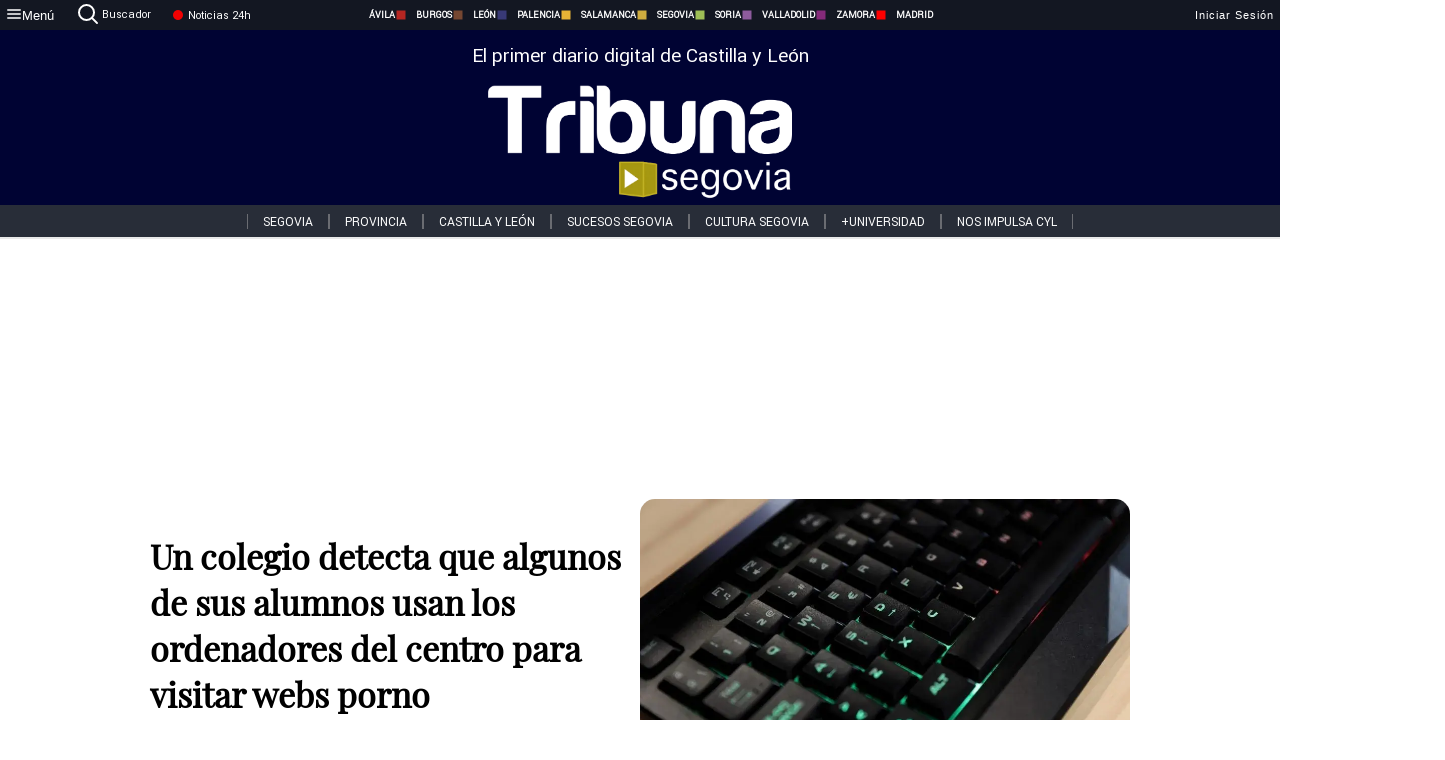

--- FILE ---
content_type: text/html; charset=utf-8
request_url: https://www.tribunasegovia.com/noticias/359779/un-colegio-detecta-que-algunos-de-sus-alumnos-usan-los-ordenadores-del-centro-para-visitar-webs-porno
body_size: 74849
content:
<!DOCTYPE html><html lang="es" style="--accent-color:#094e78"><head><link rel="preconnect" href="https://fonts.gstatic.com" crossorigin=""><base href="/"><link rel="Preload" href="/assets/fonts/PlayfairDisplay/PlayfairDisplay-Regular.woff2" as="font" type="font/woff2" crossorigin=""><link rel="Preload" href="/assets/fonts/Roboto/Roboto-Regular.woff2" as="font" type="font/woff2" crossorigin=""><style>@font-face{font-family:"Playfair Display";src:url("/assets/fonts/PlayfairDisplay/PlayfairDisplay-Regular.woff2") format("woff2");font-display:swap}@font-face{font-family:Roboto;src:url("/assets/fonts/Roboto/Roboto-Regular.woff2") format("woff2");font-display:swap}html{overscroll-behavior-y:auto}body{overscroll-behavior-y:auto;margin:0;font-family:Roboto,"Helvetica Neue",sans-serif!important;font-size:16px;overflow-x:clip;min-height:100dvh}</style><!-- Important tags --><meta charset="utf-8"><meta name="viewport" content="width=device-width,initial-scale=1"><title>Un colegio detecta que algunos de sus alumnos usan los ordenadores del centro para visitar webs porno - Tribuna de Segovia.</title><!-- Preconnect links --><link rel="dns-preconnect" href="https://www.tribunavalladolid.com/"><link rel="dns-preconnect" href="https://www.tribunasoria.com/"><link rel="dns-preconnect" href="https://www.tribunaleon.com/"><link rel="dns-preconnect" href="https://www.tribunapalencia.com/"><link rel="dns-preconnect" href="https://www.tribunaburgos.com/"><link rel="dns-preconnect" href="https://www.tribunazamora.com/"><link rel="dns-preconnect" href="https://www.tribunasegovia.com/"><link rel="dns-preconnect" href="https://www.tribunaavila.com/"><link rel="dns-preconnect" href="https://www.tribunasalamanca.com/"><link rel="dns-preconnect" href="https://www.tribunanoticias.es/"><link rel="dns-preconnect" href="https://www.tribuna.isquad.es/"><link rel="dns-preconnect" href="https://tribuna.isquad.es"><link rel="dns-preconnect" href="https://www.google-analytics.com"><link rel="dns-preconnect" href="https://www.googletagmanager.com"><link rel="dns-preconnect" href="https://fonts.googleapis.com"><link rel="dns-preconnect" href="https://fonts.gstatic.com" crossorigin=""><meta name="description" content="El Instituto Nacional de Ciberseguridad recomendó al centro escolar instalar herramientas de filtrado de contenidos web para bloquear dichas páginas"><!-- Preload links --><style>@font-face{font-family:'Material Icons';font-style:normal;font-weight:400;font-display:swap;src:url(https://fonts.gstatic.com/s/materialicons/v145/flUhRq6tzZclQEJ-Vdg-IuiaDsNc.woff2) format('woff2')}.material-icons{font-family:'Material Icons';font-weight:400;font-style:normal;font-size:24px;line-height:1;letter-spacing:normal;text-transform:none;display:inline-block;white-space:nowrap;word-wrap:normal;direction:ltr;-webkit-font-feature-settings:'liga';-webkit-font-smoothing:antialiased}</style><!-- Normal links --><link rel="canonical" href="https://www.tribunasegovia.com/noticias/359779/un-colegio-detecta-que-algunos-de-sus-alumnos-usan-los-ordenadores-del-centro-para-visitar-webs-porno"><link rel="alternate" type="application/rss+xml" href=""><link rel="icon" type="image/x-icon" href="favicon.ico"><!-- Seo Meta tags --><meta name="theme-color" content="#1976d2"><meta property="og:title" content="Un colegio detecta que algunos de sus alumnos usan los ordenadores del centro para visitar webs porno"><meta property="og:locale" content="es_ES"><meta property="og:image" itemprop="image" content="https://www.tribunasalamanca.com/uploads/imagenes/images/2024/2/25/359779/20240225124954_caratula.jpg"><meta property="og:url" content="https://www.tribunasegovia.com/noticias/359779/un-colegio-detecta-que-algunos-de-sus-alumnos-usan-los-ordenadores-del-centro-para-visitar-webs-porno"><meta property="og:description" content="El Instituto Nacional de Ciberseguridad recomendó al centro escolar instalar herramientas de filtrado de contenidos web para bloquear dichas páginas"><meta name="twitter:card" content="summary_large_image"><meta property="article:author" content="V.T.P.C "><meta property="article:publisher" content="Tribuna de Segovia."><meta property="og:site_name" content="Tribuna de Segovia."><meta property="article:published_time" content="2024-02-25T11:41:00.000Z"><meta property="article:modified_time" content="2024-02-25T11:41:00.000Z"><meta name="DC.title" lang="es" content="Un colegio detecta que algunos de sus alumnos usan los ordenadores del centro para visitar webs porno"><meta name="DC.creator" content="V.T.P.C "><meta name="DC.publisher" content="Tribuna de Segovia."><meta name="DC.description" lang="es" content="El Instituto Nacional de Ciberseguridad recomendó al centro escolar instalar herramientas de filtrado de contenidos web para bloquear dichas páginas"><meta name="DC.subject" lang="es" content="El Instituto Nacional de Ciberseguridad recomendó al centro escolar instalar herramientas de filtrado de contenidos web para bloquear dichas páginas"><meta name="DC.date" scheme="W3CDTF" content="2024-02-25T11:41:00.000Z"><meta name="DC.date.issued" content="2024-02-25T11:41:00.000Z"><meta name="DC.language" scheme="RFC1766" content="es"><meta name="robots" content="max-image-preview:large"><!-- Defer scripts --><link rel="manifest" href="manifest.webmanifest"><meta name="theme-color" content="#1976d2"><!-- Taboola Script --><script type="text/javascript">window._taboola=window._taboola||[],_taboola.push({article:"auto"}),function(e,o,t,n){document.getElementById(n)||(e.async=1,e.src="//cdn.taboola.com/libtrc/tribunacontenidosdigitalessl-network/loader.js",e.id=n,o.parentNode.insertBefore(e,o))}(document.createElement("script"),document.getElementsByTagName("script")[0],0,"tb_loader_script"),window.performance&&"function"==typeof window.performance.mark&&window.performance.mark("tbl_ic")</script><link rel="stylesheet" rel="preload" as="style" onload='this.onload=null,this.rel="stylesheet"' href="styles-57ANUTR2.css"><script async="" src="https://www.googletagmanager.com/gtag/js?id=G-W4JCPBWBN8"></script><style ng-app-id="serverApp">[_ngcontent-serverApp-c1229433375]:root{--color-avila:#eab630;--color-burgos:#b62622;--color-leon:#764731;--color-palencia:#383976;--color-salamanca:#e8b436;--color-segovia:#ceac3f;--color-soria:#9ebf56;--color-valladolid:#8d5b9d;--color-zamora:#852a7a}.sidenav-menu[_ngcontent-serverApp-c1229433375]{background-color:#131722;color:#fff}.mat-drawer-content[_ngcontent-serverApp-c1229433375]{min-height:100dvh;display:flex;flex-direction:column;overflow:unset;max-width:100dvw;overflow-x:clip}.mat-drawer-container[_ngcontent-serverApp-c1229433375]{overflow:unset;max-width:100dvw;overflow-x:clip}.contenedor-sidenav-menu[_ngcontent-serverApp-c1229433375]{background-color:#fff}.home-contenedor[_ngcontent-serverApp-c1229433375]{padding:20px;display:flex;justify-content:center;font-size:14px;max-width:100dvw;overflow-x:clip;flex-grow:1}.home-contenedor.fondo-publicidad-full[_ngcontent-serverApp-c1229433375]{background-repeat:no-repeat;background-attachment:inherit;background-size:100%}.publiFullSticky[_ngcontent-serverApp-c1229433375]{background-attachment:fixed!important}.center-container[_ngcontent-serverApp-c1229433375]:has(#HOME-CABECERA-SKIN:not(:empty))>#HOME-CABECERA[_ngcontent-serverApp-c1229433375]{display:none}.center-container[_ngcontent-serverApp-c1229433375]:has(#HOME-CABECERA-SKIN:empty)>#HOME-CABECERA-SKIN[_ngcontent-serverApp-c1229433375]{display:none}#HOME-CABECERA-SKIN[_ngcontent-serverApp-c1229433375]{width:1010px;min-height:150px;display:flex;justify-content:center;align-items:center;box-sizing:border-box}#HOME-CABECERA[_ngcontent-serverApp-c1229433375]{width:1010px;display:flex;justify-content:center;align-items:center;box-sizing:border-box}#SKY_L_SUP2[_ngcontent-serverApp-c1229433375]:empty,#SKY_L_SUP[_ngcontent-serverApp-c1229433375]:empty,#SKY_R_INF2[_ngcontent-serverApp-c1229433375]:empty,#SKY_R_INF[_ngcontent-serverApp-c1229433375]:empty,#SKY_R_SUP2[_ngcontent-serverApp-c1229433375]:empty,#SKY_R_SUP[_ngcontent-serverApp-c1229433375]:empty{height:0}#SKY_L_INF2[_ngcontent-serverApp-c1229433375],#SKY_L_INF[_ngcontent-serverApp-c1229433375],#SKY_L_SUP2[_ngcontent-serverApp-c1229433375],#SKY_L_SUP[_ngcontent-serverApp-c1229433375]{width:300px;display:flex;flex-direction:column;justify-content:center;align-items:end}#SKY_R_INF2[_ngcontent-serverApp-c1229433375],#SKY_R_INF[_ngcontent-serverApp-c1229433375],#SKY_R_SUP2[_ngcontent-serverApp-c1229433375],#SKY_R_SUP[_ngcontent-serverApp-c1229433375]{width:300px;display:flex;flex-direction:column;justify-content:center;align-items:start}.contenedor-publicidad-sky[_ngcontent-serverApp-c1229433375]{position:sticky!important;top:45px!important;height:100%}.sky-l[_ngcontent-serverApp-c1229433375] img[_ngcontent-serverApp-c1229433375],.sky-l[_ngcontent-serverApp-c1229433375] video[_ngcontent-serverApp-c1229433375],.sky-r[_ngcontent-serverApp-c1229433375] img[_ngcontent-serverApp-c1229433375],.sky-r[_ngcontent-serverApp-c1229433375] video[_ngcontent-serverApp-c1229433375]{width:inherit;max-width:300px}.contenedor-publicidad-header[_ngcontent-serverApp-c1229433375]{width:100%;text-align:center;min-height:90px}.contenedor-publicidad-sky[_ngcontent-serverApp-c1229433375] .sky-l[_ngcontent-serverApp-c1229433375],.contenedor-publicidad-sky[_ngcontent-serverApp-c1229433375] .sky-r[_ngcontent-serverApp-c1229433375]{width:100%}.publicidad-sticky-left[_ngcontent-serverApp-c1229433375],.publicidad-sticky-right[_ngcontent-serverApp-c1229433375]{display:flex;flex-direction:column;position:fixed;top:45px}.publicidad-no-sticky[_ngcontent-serverApp-c1229433375]{display:flex;flex-direction:column}.center-container[_ngcontent-serverApp-c1229433375]{display:flex;flex-direction:column;align-items:center;row-gap:1em}.contenedor-noticias[_ngcontent-serverApp-c1229433375]{position:relative;width:980px}.contenedor-noticias.fondo-publicidad-full[_ngcontent-serverApp-c1229433375]{background-color:#fff;margin-top:10em;padding:2em}.contenedor-noticias[_ngcontent-serverApp-c1229433375]>.contenedor-publicidad[_ngcontent-serverApp-c1229433375]{margin-bottom:24px;z-index:99999}.sidenav-menu[_ngcontent-serverApp-c1229433375]{width:500px}.footer-placeholder[_ngcontent-serverApp-c1229433375]{width:100%}.contenedor-publicidad-footer[_ngcontent-serverApp-c1229433375]{position:fixed;bottom:0;left:50%;transform:translate(-50%);margin-bottom:0!important}.contenedor-publicidad-footer-movil[_ngcontent-serverApp-c1229433375]{display:none}.close-pub[_ngcontent-serverApp-c1229433375]{float:right;display:inline-block;padding:2px 5px;background:#ccc;z-index:99}.stickyGoogle[_ngcontent-serverApp-c1229433375]{min-height:600px!important;height:600px!important;width:320px;margin:0 auto}.publicidadGoogleFullWidth[_ngcontent-serverApp-c1229433375]{width:100%;min-height:50px}.publicidadIntersticial[_ngcontent-serverApp-c1229433375]{position:fixed;inset:0;background-color:#000c;display:flex;align-items:center;justify-content:center;z-index:999999}.publicidadIntersticial[_ngcontent-serverApp-c1229433375] img[_ngcontent-serverApp-c1229433375]{width:100%;object-fit:cover}.publicidadIntersticial[_ngcontent-serverApp-c1229433375] .btnCerrarInstersticial[_ngcontent-serverApp-c1229433375]{position:absolute;bottom:20px;left:50%;transform:translate(-50%);padding:10px 20px;background-color:#094e78;color:#fff;border:none;border-radius:4px;font-size:16px;font-weight:700;cursor:pointer;transition:background-color .3s ease}.publicidadIntersticial[_ngcontent-serverApp-c1229433375] .btnCerrarInstersticial[_ngcontent-serverApp-c1229433375]:hover{background-color:#073c5c}@media only screen and (max-width:1645px){.sidenav-menu[_ngcontent-serverApp-c1229433375]{width:400px}}@media only screen and (max-width:1150px){.home-contenedor[_ngcontent-serverApp-c1229433375]>.contenedor-publicidad-sky[_ngcontent-serverApp-c1229433375]{display:none}.home-contenedor[_ngcontent-serverApp-c1229433375]{margin:30px;display:flex}}@media only screen and (max-width:992px){#HOME-CABECERA-SKIN[_ngcontent-serverApp-c1229433375],.contenedor-noticias[_ngcontent-serverApp-c1229433375]{width:750px}}@media only screen and (max-width:768px){#HOME-CABECERA-SKIN[_ngcontent-serverApp-c1229433375],#HOME-CABECERA[_ngcontent-serverApp-c1229433375]{display:none}.sidenav-menu[_ngcontent-serverApp-c1229433375]{width:65%!important}mat-sidenav[_ngcontent-serverApp-c1229433375]{position:fixed;top:0;overflow:auto}.home-contenedor[_ngcontent-serverApp-c1229433375]{margin:65px 10px 10px;padding:0}.center-container[_ngcontent-serverApp-c1229433375]{width:100%}.contenedor-noticias[_ngcontent-serverApp-c1229433375]{width:100%;min-width:0}.contenedor-publicidad[_ngcontent-serverApp-c1229433375],.contenedor-publicidad[_ngcontent-serverApp-c1229433375] img[_ngcontent-serverApp-c1229433375]{width:100%}.contenedor-publicidad-header[_ngcontent-serverApp-c1229433375]{display:none}.home-contenedor.fondo-publicidad-full[_ngcontent-serverApp-c1229433375]{background-image:unset}.contenedor-noticias.fondo-publicidad-full[_ngcontent-serverApp-c1229433375]{margin-top:0;padding:0}}@media only screen and (max-width:480px){.contenedor-publicidad-footer[_ngcontent-serverApp-c1229433375]{display:none}.contenedor-publicidad-footer-movil[_ngcontent-serverApp-c1229433375]{display:block;position:fixed;bottom:0;left:50%;transform:translate(-50%);margin-bottom:0!important}}</style><style ng-app-id="serverApp">.header-movil[_ngcontent-serverApp-c2748453626]{display:none}.header-desktop[_ngcontent-serverApp-c2748453626]{display:block}@media (max-width:780px){.header-movil[_ngcontent-serverApp-c2748453626]{display:block}.header-desktop[_ngcontent-serverApp-c2748453626]{display:none}}</style><style ng-app-id="serverApp">footer[_ngcontent-serverApp-c924445457]{--color-texto-uno:#ffffff;--color-texto-dos:#ffffff;--color-fondo-newsletter:#0a4b75;--color-fondo-links:#000434;margin-top:3em;min-height:360px}form[_ngcontent-serverApp-c924445457]{display:inline-flex;gap:1em;flex-wrap:wrap}input[_ngcontent-serverApp-c924445457]{height:35px;border:none;padding:0 1em}.spacer[_ngcontent-serverApp-c924445457]{margin:auto}.newsform[_ngcontent-serverApp-c924445457] input[_ngcontent-serverApp-c924445457]::placeholder{color:var(--color-fondo-links);opacity:1}[_ngcontent-serverApp-c924445457]:-ms-input-placeholder{color:var(--color-fondo-links)}[_ngcontent-serverApp-c924445457]::-ms-input-placeholder{color:var(--color-fondo-links)}.subButton[_ngcontent-serverApp-c924445457]{border:none;color:#fff;background-color:var(--color-fondo-links);--mdc-text-button-label-text-color:#ffffff;padding:.8em 1.5em;letter-spacing:1px}.txt-newsletter[_ngcontent-serverApp-c924445457]{text-align:left;color:var(--color-texto-uno);margin-bottom:.5em}.first[_ngcontent-serverApp-c924445457]{background-color:var(--color-fondo-newsletter);display:flex;justify-content:center;padding-top:2em;padding-bottom:2em}.first-container[_ngcontent-serverApp-c924445457]{width:60%;display:flex;justify-content:var(--align-firstContainer,space-between)}.rrssbutton[_ngcontent-serverApp-c924445457]{height:35px;width:35px;border-radius:50%;background-color:var(--color-fondo-links);display:flex;justify-content:center;align-items:center;margin-left:.5em}.txt-rrss[_ngcontent-serverApp-c924445457]{text-align:right;color:var(--color-texto-dos);margin-bottom:.5em}.rrss[_ngcontent-serverApp-c924445457]{display:flex}.footer-nav[_ngcontent-serverApp-c924445457]{flex-grow:1}.footer-header[_ngcontent-serverApp-c924445457]{font-weight:700;color:#fff;margin-bottom:.5em}.footer-nav[_ngcontent-serverApp-c924445457] a[_ngcontent-serverApp-c924445457]{font-size:.9em;color:#fff;text-decoration:none;cursor:pointer;display:block}.second[_ngcontent-serverApp-c924445457]{background-color:var(--color-fondo-links);display:flex;justify-content:center;padding-top:2.5em;padding-bottom:2.5em}.second-container[_ngcontent-serverApp-c924445457]{width:60%;display:flex}.container-left[_ngcontent-serverApp-c924445457]{justify-content:left}.container-left[_ngcontent-serverApp-c924445457] .footer-nav[_ngcontent-serverApp-c924445457]{margin-right:auto}.container-left[_ngcontent-serverApp-c924445457] .footer-nav[_ngcontent-serverApp-c924445457]>[_ngcontent-serverApp-c924445457]{text-align:left}.text-right[_ngcontent-serverApp-c924445457]{text-align:right}.container-right[_ngcontent-serverApp-c924445457] .footer-nav[_ngcontent-serverApp-c924445457]>[_ngcontent-serverApp-c924445457]{text-align:right}.link-spacer[_ngcontent-serverApp-c924445457]{padding-bottom:8px}.showFooter[_ngcontent-serverApp-c924445457]{visibility:hidden}.custom-modal--container[_ngcontent-serverApp-c924445457]{position:fixed;inset:0;display:flex;justify-content:center;align-items:center;z-index:10000;background-color:#000000cb}.custom-modal--container[_ngcontent-serverApp-c924445457]>.text[_ngcontent-serverApp-c924445457]{background:#fff;padding:32px;display:flex;flex-direction:column;align-items:center;border-radius:5px}@media only screen and (max-width:916px){.first-container[_ngcontent-serverApp-c924445457]{width:65%}.second-container[_ngcontent-serverApp-c924445457]{width:75%}}@media only screen and (max-width:770px){.first-container[_ngcontent-serverApp-c924445457]{width:80%;display:flex;justify-content:center;flex-direction:column;margin:0 1em}.text-right[_ngcontent-serverApp-c924445457]{text-align:unset}.newsletter-container[_ngcontent-serverApp-c924445457]{margin-bottom:1em}.txt-rrss[_ngcontent-serverApp-c924445457]{text-align:var(--align-text-footer,left)}.rrssbutton[_ngcontent-serverApp-c924445457]{margin-left:0;margin-right:.5em}.second-container[_ngcontent-serverApp-c924445457]{padding:1em;width:100%;display:grid;grid-template:"1fr 1fr" "1fr 1fr";justify-content:center;align-items:flex-start;gap:8%}.second-container[_ngcontent-serverApp-c924445457] .footer-nav[_ngcontent-serverApp-c924445457]:first-child{order:2}.second-container[_ngcontent-serverApp-c924445457] .footer-nav[_ngcontent-serverApp-c924445457]:nth-child(2){order:4}.second-container[_ngcontent-serverApp-c924445457] .footer-nav[_ngcontent-serverApp-c924445457]:nth-child(3){margin-left:1em;order:1}.second-container[_ngcontent-serverApp-c924445457] .footer-nav[_ngcontent-serverApp-c924445457]:nth-child(4){margin-left:1em;order:3}.container-left[_ngcontent-serverApp-c924445457]{margin-bottom:1.5em}.footer-nav[_ngcontent-serverApp-c924445457]{flex-direction:column;display:flex;justify-content:center;flex-grow:0}.container-right[_ngcontent-serverApp-c924445457] .footer-nav[_ngcontent-serverApp-c924445457]>[_ngcontent-serverApp-c924445457]{text-align:left}}</style><style ng-app-id="serverApp">.contenedor-menu-burguer[_ngcontent-serverApp-c1795196411]{width:100%;background-color:var(--background-menu-color);position:sticky;height:30px;z-index:99998;top:0}.nav-menu-burguer[_ngcontent-serverApp-c1795196411]{width:100%;height:100%;margin:0 auto;text-align:center;display:flex;color:#fff;font-size:.75em!important;justify-content:space-between}.nav-menu-burguer[_ngcontent-serverApp-c1795196411] .nav-3-columns[_ngcontent-serverApp-c1795196411]{text-align:left;display:flex;flex:1}.nav-menu-burguer[_ngcontent-serverApp-c1795196411] .nav-3-columns[_ngcontent-serverApp-c1795196411] div[_ngcontent-serverApp-c1795196411]{align-self:center}.nav-menu-burguer[_ngcontent-serverApp-c1795196411] .nav-3-columns[_ngcontent-serverApp-c1795196411] .menu-burguer-btn[_ngcontent-serverApp-c1795196411]{background-color:transparent;--mdc-text-button-label-text-color:var(--color-texto-boton-burguer);height:30px;overflow:hidden;display:flex;align-items:center;justify-content:center;gap:8px;border:none}.nav-menu-burguer[_ngcontent-serverApp-c1795196411] .nav-3-columns[_ngcontent-serverApp-c1795196411] .menu-burguer-btn[_ngcontent-serverApp-c1795196411] span[_ngcontent-serverApp-c1795196411]{color:#fff;font-style:Roboto,sans-serif}.nav-menu-burguer[_ngcontent-serverApp-c1795196411] .nav-3-columns[_ngcontent-serverApp-c1795196411] .menu-burguer-btn[_ngcontent-serverApp-c1795196411]:hover{cursor:pointer}.nav-menu-burguer[_ngcontent-serverApp-c1795196411] .nav-3-columns[_ngcontent-serverApp-c1795196411] .buscador[_ngcontent-serverApp-c1795196411]{vertical-align:center;font-size:1.2em;display:flex;flex-direction:row;align-items:center;cursor:pointer;margin:0 1.5em;justify-content:center}.nav-menu-burguer[_ngcontent-serverApp-c1795196411] .nav-4-columns[_ngcontent-serverApp-c1795196411]{align-self:center;font-size:1em;font-weight:600;text-transform:uppercase;display:flex;gap:3rem;height:100%;align-items:center}.nav-menu-burguer[_ngcontent-serverApp-c1795196411] .nav-contacto[_ngcontent-serverApp-c1795196411]{font-size:1.2em;display:flex;align-items:center;color:inherit;text-decoration:none}.nav-menu-burguer[_ngcontent-serverApp-c1795196411] .nav-login[_ngcontent-serverApp-c1795196411]{font-size:1.2em;display:flex;flex:1;justify-content:flex-end;column-gap:1em}.nav-menu-burguer[_ngcontent-serverApp-c1795196411] .nav-login[_ngcontent-serverApp-c1795196411] .icon-login[_ngcontent-serverApp-c1795196411]{display:none;vertical-align:middle}.nav-menu-burguer[_ngcontent-serverApp-c1795196411] .nav-login[_ngcontent-serverApp-c1795196411] .icon-login[_ngcontent-serverApp-c1795196411] a[_ngcontent-serverApp-c1795196411]{display:block;margin-right:15px}.nav-menu-burguer[_ngcontent-serverApp-c1795196411] .nav-login[_ngcontent-serverApp-c1795196411] div[_ngcontent-serverApp-c1795196411]{white-space:nowrap;align-self:center;cursor:pointer;display:flex;gap:1em}.nav-menu-burguer[_ngcontent-serverApp-c1795196411] .nav-login[_ngcontent-serverApp-c1795196411] div[_ngcontent-serverApp-c1795196411] a[_ngcontent-serverApp-c1795196411]{color:#fff;text-decoration:none}.noticias24hrs[_ngcontent-serverApp-c1795196411] a[_ngcontent-serverApp-c1795196411]{margin-left:0!important}.play-radio[_ngcontent-serverApp-c1795196411]{cursor:pointer;margin-top:.25rem;margin-left:.25rem}.news-24hours[_ngcontent-serverApp-c1795196411]{text-decoration:none;color:#fff}.register-btn[_ngcontent-serverApp-c1795196411]{display:flex;background:0 0;border:none;color:#fff;font-size:1em;letter-spacing:1px;border-radius:5px;--mdc-text-button-label-text-color:#ffffff}.register-btn[_ngcontent-serverApp-c1795196411]:hover{cursor:pointer}.txt-buscador[_ngcontent-serverApp-c1795196411]{margin-left:.2em;margin-bottom:.1em}.nav-menu-burguer .nav-4-columns .item>a{display:flex;align-items:center}.logo-mobile[_ngcontent-serverApp-c1795196411]{display:none;align-self:center;font-size:1em;font-weight:500;text-transform:uppercase;max-height:33px;width:4rem;height:100%}.btn-sesion[_ngcontent-serverApp-c1795196411]{display:flex;background:0 0;border:none;color:#fff;font-size:1em;letter-spacing:1px;--mdc-text-button-label-text-color:#ffffff}.btn-sesion[_ngcontent-serverApp-c1795196411]:hover{cursor:pointer}.container-buscador[_ngcontent-serverApp-c1795196411]{display:flex;padding:10px;position:fixed;top:40px;border-radius:0 0 5px 5px;background-color:#131722}.container-buscador[_ngcontent-serverApp-c1795196411] .form-buscador[_ngcontent-serverApp-c1795196411]{display:flex;flex-direction:row}.container-buscador[_ngcontent-serverApp-c1795196411] .form-buscador[_ngcontent-serverApp-c1795196411] input[_ngcontent-serverApp-c1795196411]{border:0;outline:0;background:0 0;border-bottom:1px solid #fff;color:#fff;margin-left:1em;margin-right:1em}.container-buscador[_ngcontent-serverApp-c1795196411] .form-buscador[_ngcontent-serverApp-c1795196411] input[_ngcontent-serverApp-c1795196411]::placeholder{color:#595959}.container-buscador[_ngcontent-serverApp-c1795196411] .form-buscador[_ngcontent-serverApp-c1795196411] input[_ngcontent-serverApp-c1795196411]:hover{cursor:auto}.container-buscador[_ngcontent-serverApp-c1795196411] .form-buscador[_ngcontent-serverApp-c1795196411]:hover{cursor:pointer}.btn-login[_ngcontent-serverApp-c1795196411]{border:none;background:0 0;color:#fff;letter-spacing:2px}.btn-login[_ngcontent-serverApp-c1795196411]:hover{cursor:pointer}.logOut--container[_ngcontent-serverApp-c1795196411]{position:sticky}.logOut--container[_ngcontent-serverApp-c1795196411] .logOut--button[_ngcontent-serverApp-c1795196411]{position:fixed;background-color:#fff;right:0;border:none;border-radius:5px;letter-spacing:1px;padding:2em 0}.logOut--container[_ngcontent-serverApp-c1795196411] .logOut--button[_ngcontent-serverApp-c1795196411]:hover{cursor:pointer}.logOut--container[_ngcontent-serverApp-c1795196411] .logOut--button[_ngcontent-serverApp-c1795196411]:hover span[_ngcontent-serverApp-c1795196411]{background-color:#0001}.logOut--container[_ngcontent-serverApp-c1795196411] .logOut--button[_ngcontent-serverApp-c1795196411] span[_ngcontent-serverApp-c1795196411]{padding:1em;font-size:1.2em}@media only screen and (max-width:1620px){.nav-menu-burguer[_ngcontent-serverApp-c1795196411] .nav-4-columns[_ngcontent-serverApp-c1795196411]{gap:2rem}}@media only screen and (max-width:1500px){.contenedor-menu-burguer[_ngcontent-serverApp-c1795196411]{font-size:15px}.nav-menu-burguer[_ngcontent-serverApp-c1795196411] .nav-4-columns[_ngcontent-serverApp-c1795196411] .item[_ngcontent-serverApp-c1795196411]{margin:0 .5em}.nav-menu-burguer[_ngcontent-serverApp-c1795196411] .nav-4-columns[_ngcontent-serverApp-c1795196411]{gap:0}}@media only screen and (max-width:1280px){.contenedor-menu-burguer[_ngcontent-serverApp-c1795196411]{font-size:12px}}@media only screen and (max-width:1279px){#buscador[_ngcontent-serverApp-c1795196411],#login[_ngcontent-serverApp-c1795196411]{display:none}}@media only screen and (max-width:1150px){.nav-menu-burguer[_ngcontent-serverApp-c1795196411] .nav-3-columns[_ngcontent-serverApp-c1795196411] .menu-burguer-btn[_ngcontent-serverApp-c1795196411] span[_ngcontent-serverApp-c1795196411],.nav-menu-burguer[_ngcontent-serverApp-c1795196411] .nav-4-columns[_ngcontent-serverApp-c1795196411]{display:none}}@media only screen and (max-width:780px){.contenedor-menu-burguer[_ngcontent-serverApp-c1795196411]{background-color:var(--background-menu-color-movil);height:54px}.logo-mobile[_ngcontent-serverApp-c1795196411]{flex:auto;display:block}.nav-menu-burguer[_ngcontent-serverApp-c1795196411]{height:100%}.nav-menu-burguer[_ngcontent-serverApp-c1795196411] .nav-login[_ngcontent-serverApp-c1795196411]{padding-right:5px}.nav-menu-burguer[_ngcontent-serverApp-c1795196411] .nav-login[_ngcontent-serverApp-c1795196411] div[_ngcontent-serverApp-c1795196411]{padding:0}.nav-menu-burguer[_ngcontent-serverApp-c1795196411] .nav-login[_ngcontent-serverApp-c1795196411] .txt-login[_ngcontent-serverApp-c1795196411]{display:none}.nav-menu-burguer[_ngcontent-serverApp-c1795196411] .nav-login[_ngcontent-serverApp-c1795196411] .btn-sesion[_ngcontent-serverApp-c1795196411]{min-width:16px}.nav-menu-burguer[_ngcontent-serverApp-c1795196411] .nav-login[_ngcontent-serverApp-c1795196411] .icon-login[_ngcontent-serverApp-c1795196411]{display:inline-block}.nav-menu-burguer[_ngcontent-serverApp-c1795196411] .nav-3-columns[_ngcontent-serverApp-c1795196411] .menu-burguer-btn[_ngcontent-serverApp-c1795196411]{background-color:transparent;height:100%;min-width:53px;padding:0;left:10px;top:50%;border:none}.nav-menu-burguer[_ngcontent-serverApp-c1795196411] .nav-3-columns[_ngcontent-serverApp-c1795196411] .menu-burguer-btn[_ngcontent-serverApp-c1795196411] .mat-icon[_ngcontent-serverApp-c1795196411]{font-size:1.45rem;width:1.45rem;height:1.45rem}.nav-menu-burguer[_ngcontent-serverApp-c1795196411] .nav-3-columns[_ngcontent-serverApp-c1795196411] .buscador[_ngcontent-serverApp-c1795196411]{margin-left:.5em}.sidenav-menu[_ngcontent-serverApp-c1795196411]{width:65%!important}.buscador[_ngcontent-serverApp-c1795196411],.container-login[_ngcontent-serverApp-c1795196411],.container-register[_ngcontent-serverApp-c1795196411],.radioTxt[_ngcontent-serverApp-c1795196411],.radio[_ngcontent-serverApp-c1795196411],.txt-buscador[_ngcontent-serverApp-c1795196411],.txt-login[_ngcontent-serverApp-c1795196411]{display:none!important}}@media only screen and (max-width:464px){.register-btn[_ngcontent-serverApp-c1795196411]{display:none}.nav-menu-burguer[_ngcontent-serverApp-c1795196411] .nav-login[_ngcontent-serverApp-c1795196411],.nav-menu-burguer[_ngcontent-serverApp-c1795196411] .nav-login[_ngcontent-serverApp-c1795196411] div[_ngcontent-serverApp-c1795196411]{padding:0}.nav-menu-burguer[_ngcontent-serverApp-c1795196411] .nav-login[_ngcontent-serverApp-c1795196411] .btn-sesion[_ngcontent-serverApp-c1795196411]{min-width:0}.nav-menu-burguer[_ngcontent-serverApp-c1795196411] .nav-3-columns[_ngcontent-serverApp-c1795196411] .buscador[_ngcontent-serverApp-c1795196411]{display:none}}@keyframes _ngcontent-serverApp-c1795196411_flickerAnimation{0%{opacity:1}50%{opacity:0}to{opacity:1}}@-o-keyframes flickerAnimation{0%{opacity:1}50%{opacity:0}to{opacity:1}}@-moz-keyframes flickerAnimation{0%{opacity:1}50%{opacity:0}to{opacity:1}}@-webkit-keyframes _ngcontent-serverApp-c1795196411_flickerAnimation{0%{opacity:1}50%{opacity:0}to{opacity:1}}.animate-flicker[_ngcontent-serverApp-c1795196411]{-webkit-animation:_ngcontent-serverApp-c1795196411_flickerAnimation 1s infinite;-moz-animation:flickerAnimation 1s infinite;-o-animation:flickerAnimation 1s infinite;animation:_ngcontent-serverApp-c1795196411_flickerAnimation 1s infinite}.icon-circle[_ngcontent-serverApp-c1795196411]{height:10px;width:10px;background-color:red;border-radius:50%;display:inline-block;margin:5px}</style><style ng-app-id="serverApp">.header[_ngcontent-serverApp-c2647492551]{position:fixed;top:54px;width:100%;z-index:1000}.header[_ngcontent-serverApp-c2647492551] .sub-header[_ngcontent-serverApp-c2647492551]{display:flex;max-height:50px;padding:0;background-color:var(--color-fondo-menu,#eee);top:0;margin-top:0;transition:margin .4s ease-in-out;z-index:1;align-items:center;height:50px}.header[_ngcontent-serverApp-c2647492551] .sub-header[_ngcontent-serverApp-c2647492551] .buscador[_ngcontent-serverApp-c2647492551]{width:fit-content;max-width:200px;height:fit-content;position:relative;min-width:50px}.header[_ngcontent-serverApp-c2647492551] .sub-header[_ngcontent-serverApp-c2647492551] .buscador[_ngcontent-serverApp-c2647492551] .search_form[_ngcontent-serverApp-c2647492551]{display:flex;align-items:center}.header[_ngcontent-serverApp-c2647492551] .sub-header[_ngcontent-serverApp-c2647492551] .buscador[_ngcontent-serverApp-c2647492551] .search_form[_ngcontent-serverApp-c2647492551] .btn-search[_ngcontent-serverApp-c2647492551]{background:0 0;position:absolute;right:0;border:none}.header[_ngcontent-serverApp-c2647492551] .sub-header[_ngcontent-serverApp-c2647492551] .spacer[_ngcontent-serverApp-c2647492551]{margin:0 auto}.header[_ngcontent-serverApp-c2647492551] .sub-header[_ngcontent-serverApp-c2647492551] .toggle-group[_ngcontent-serverApp-c2647492551]{display:flex;height:100%}.header[_ngcontent-serverApp-c2647492551] .sub-header[_ngcontent-serverApp-c2647492551] .toggle-group[_ngcontent-serverApp-c2647492551] button[_ngcontent-serverApp-c2647492551]{border:solid 1px rgb(224.4,224.4,224.4);border-radius:4px;padding:0 12px;background:#fff}.header[_ngcontent-serverApp-c2647492551] .sub-header[_ngcontent-serverApp-c2647492551] .toggle-group[_ngcontent-serverApp-c2647492551] .selected[_ngcontent-serverApp-c2647492551]{background:#e0e0e0;color:#393876}.header[_ngcontent-serverApp-c2647492551] .sub-header[_ngcontent-serverApp-c2647492551] .btn-login[_ngcontent-serverApp-c2647492551]{padding:0 12px;border:none}.header[_ngcontent-serverApp-c2647492551] .sub-header[_ngcontent-serverApp-c2647492551] .radio[_ngcontent-serverApp-c2647492551]{display:flex;flex-direction:row;justify-content:center;align-items:center;min-width:50px;text-decoration:none;gap:5px;margin-left:12px}.header[_ngcontent-serverApp-c2647492551] .sub-header[_ngcontent-serverApp-c2647492551] .radio[_ngcontent-serverApp-c2647492551] .radioIcon[_ngcontent-serverApp-c2647492551]{margin-left:0;display:inline-block;position:relative;vertical-align:top;font-size:1.4rem;height:1.4rem;width:1.4rem}.input-search[_ngcontent-serverApp-c2647492551]{height:45px;width:36px;border-style:none;padding:0 0 0 .5em;font-size:16px;font-family:Roboto,Times New Roman,Times,serif;font-weight:400;transition:all .25s cubic-bezier(0,.11,.35,2);background-color:#ffffff0d;color:#000}.input-search[_ngcontent-serverApp-c2647492551]::placeholder{color:#000}.showInput[_ngcontent-serverApp-c2647492551]{width:150px;border-radius:0;background-color:#ffffff0d;padding-right:50px}.closeInput[_ngcontent-serverApp-c2647492551]{visibility:hidden;width:0;transition:visibility 0s,all .25s cubic-bezier(0,.11,.35,2)}@keyframes _ngcontent-serverApp-c2647492551_flickerAnimation{0%{opacity:1}50%{opacity:0}to{opacity:1}}@-o-keyframes flickerAnimation{0%{opacity:1}50%{opacity:0}to{opacity:1}}@-moz-keyframes flickerAnimation{0%{opacity:1}50%{opacity:0}to{opacity:1}}@-webkit-keyframes _ngcontent-serverApp-c2647492551_flickerAnimation{0%{opacity:1}50%{opacity:0}to{opacity:1}}.animate-flicker[_ngcontent-serverApp-c2647492551]{justify-content:center;-webkit-animation:_ngcontent-serverApp-c2647492551_flickerAnimation 1s infinite;-moz-animation:flickerAnimation 1s infinite;-o-animation:flickerAnimation 1s infinite;animation:_ngcontent-serverApp-c2647492551_flickerAnimation 1s infinite}@media only screen and (max-width:576px){.btn-reels[_ngcontent-serverApp-c2647492551]{display:flex;justify-content:center;align-items:center}}@media only screen and (max-width:375px){.showInput[_ngcontent-serverApp-c2647492551]{width:102px;border-radius:0;background-color:#ffffff0d;padding-right:50px}}.animate-flicker-reels[_ngcontent-serverApp-c2647492551]{-webkit-animation:_ngcontent-serverApp-c2647492551_flickerAnimation 2s infinite;-moz-animation:flickerAnimation 2s infinite;-o-animation:flickerAnimation 2s infinite;animation:_ngcontent-serverApp-c2647492551_flickerAnimation 2s infinite}@keyframes _ngcontent-serverApp-c2647492551_zoomInOut{0%,to{transform:scale(1)}50%{transform:scale(1.1)}}</style><style ng-app-id="serverApp">.nav-home-submenu[_ngcontent-serverApp-c3860441484]{margin-top:var(--marginTop-nav-home-submenu,0);width:100%;background:linear-gradient(var(--color-inicial-nav),var(--color-final-nav));padding:3px 0;align-self:center;font-size:.9em;text-align:center;font-family:Roboto,Helvetica Neue,sans-serif}.nav-home-submenu-contenedor[_ngcontent-serverApp-c3860441484]{width:98%;margin:0;display:flex;color:var(--color-texto)}.nav-home-submenu-contenedor[_ngcontent-serverApp-c3860441484] [_ngcontent-serverApp-c3860441484]{align-self:center;vertical-align:middle}.nav-home-noticias[_ngcontent-serverApp-c3860441484]{font-size:.8em;font-family:Roboto,Helvetica Neue,sans-serif;display:flex;text-align:center;flex:15;padding:0 .5em;flex-direction:row;overflow-y:auto}.nav-home-noticias[_ngcontent-serverApp-c3860441484] .noticias[_ngcontent-serverApp-c3860441484]{flex:1;cursor:pointer;font-size:1.1em}.blogs[_ngcontent-serverApp-c3860441484],.revista[_ngcontent-serverApp-c3860441484]{border-right:1px solid #595959;padding:0 1.5em}.shop[_ngcontent-serverApp-c3860441484]{border-right:1px solid #595959;color:#db3035;font-weight:bolder;padding:0 1.5em}.blogs[_ngcontent-serverApp-c3860441484] a[_ngcontent-serverApp-c3860441484],.revista[_ngcontent-serverApp-c3860441484] a[_ngcontent-serverApp-c3860441484],.shop[_ngcontent-serverApp-c3860441484] a[_ngcontent-serverApp-c3860441484]{color:inherit;text-decoration:none}@media only screen and (max-width:768px){.nav-home-noticias[_ngcontent-serverApp-c3860441484]{display:none;flex:5}.nav-home-submenu[_ngcontent-serverApp-c3860441484]{display:none}}@media only screen and (max-width:464px){.nav-home-submenu[_ngcontent-serverApp-c3860441484]{display:none}}</style><style ng-app-id="serverApp">.contenedor-logo-menu[_ngcontent-serverApp-c3268598383]{background:var(--background-image-url,none);background-size:100% 100%!important;height:175px;max-height:175px;display:flex;justify-content:center}.contenedor-logo-menu[_ngcontent-serverApp-c3268598383] .main-logo[_ngcontent-serverApp-c3268598383]{display:flex;align-items:center;justify-content:center;flex-direction:column;text-decoration:none}.contenedor-logo-menu[_ngcontent-serverApp-c3268598383] .main-logo[_ngcontent-serverApp-c3268598383] .first-newspaper[_ngcontent-serverApp-c3268598383]{color:#fff;font-size:19px;margin:10px 0 16px}@media (max-width:768px){.contenedor-logo-menu[_ngcontent-serverApp-c3268598383]{display:none}}</style><style ng-app-id="serverApp">.black-stripe[_ngcontent-serverApp-c2184320303]{display:flex;justify-content:center;background:var(--color-fondo);width:100%;height:var(--container-height,2.5em);border-bottom:2px solid #e9e9e9}.contenedor-menu-secundario[_ngcontent-serverApp-c2184320303]{display:inline-flex;margin:0 auto;font-size:var(--font-size, 14px);overflow:hidden}.contenedor-menu-secundario[_ngcontent-serverApp-c2184320303] .menu-secundario[_ngcontent-serverApp-c2184320303]{display:flex;justify-content:var(--secondary-flex,center);margin:0 auto;list-style:none;align-items:center;font-family:Roboto,Helvetica Neue,sans-serif;font-weight:400;overflow:hidden;scroll-behavior:smooth}.contenedor-menu-secundario[_ngcontent-serverApp-c2184320303] .menu-secundario[_ngcontent-serverApp-c2184320303] li[_ngcontent-serverApp-c2184320303] a[_ngcontent-serverApp-c2184320303]{padding:0 15px;display:block;width:auto;text-decoration:none;color:var(--color-texto-slick);text-transform:uppercase;white-space:nowrap;font-weight:var(--texto-weight,400)!important}.contenedor-menu-secundario[_ngcontent-serverApp-c2184320303] .menu-secundario[_ngcontent-serverApp-c2184320303] li[_ngcontent-serverApp-c2184320303] a[_ngcontent-serverApp-c2184320303]:hover{text-decoration:underline;text-underline-position:under}.contenedor-menu-secundario[_ngcontent-serverApp-c2184320303] .menu-secundario[_ngcontent-serverApp-c2184320303] .decoracion-lateral[_ngcontent-serverApp-c2184320303]{border-right:1px rgba(255,255,255,.5) groove;border-left:1px rgba(255,255,255,.5) groove}.contenedor-menu-secundario[_ngcontent-serverApp-c2184320303] .btn-left[_ngcontent-serverApp-c2184320303],.contenedor-menu-secundario[_ngcontent-serverApp-c2184320303] .btn-right[_ngcontent-serverApp-c2184320303]{font-size:var(--btn-size, 2em);height:100%;width:2em;color:var(--color-texto-slick);display:flex;justify-content:center;align-items:center}@media only screen and (max-width:1450px){.contenedor-menu-secundario[_ngcontent-serverApp-c2184320303]{width:100%;font-size:14px}}@media only screen and (max-width:1280px){.contenedor-menu-secundario[_ngcontent-serverApp-c2184320303]{width:100%;font-size:12px}}@media only screen and (max-width:1100px){.contenedor-menu-secundario[_ngcontent-serverApp-c2184320303]{font-size:10px}}@media only screen and (max-width:750px){.black-stripe[_ngcontent-serverApp-c2184320303],.btn-left[_ngcontent-serverApp-c2184320303],.btn-right[_ngcontent-serverApp-c2184320303],.menu-secundario[_ngcontent-serverApp-c2184320303]{display:none}.contenedor-menu-secundario[_ngcontent-serverApp-c2184320303]{height:0}}</style><style ng-app-id="serverApp">img[_ngcontent-serverApp-c1304494122]{background-size:cover;background-color:#eaeaea}.img-container[_ngcontent-serverApp-c1304494122]{position:relative;width:auto}.hidden-image[_ngcontent-serverApp-c1304494122]{visibility:hidden}.image[_ngcontent-serverApp-c1304494122]{color:#777;font-family:Arial,sans-serif;text-align:center;display:flex;justify-content:center;align-items:center;font-size:.9rem;font-weight:600;height:auto;max-width:100%;aspect-ratio:97/55;border-radius:var(--round-noticias,none)}.imagen-autor[_ngcontent-serverApp-c1304494122]{aspect-ratio:1;display:block;border-radius:50%;border:1px solid #fff;background-color:#eaeaea;object-fit:cover}.img-nextprev[_ngcontent-serverApp-c1304494122]{width:100%;object-fit:cover;border-radius:5px;height:5em}.no-radius[_ngcontent-serverApp-c1304494122]{border-radius:0!important;display:block}figure[_ngcontent-serverApp-c1304494122]{margin:0}.avatar_autor[_ngcontent-serverApp-c1304494122]{width:40px;height:40px;border-radius:50%;vertical-align:middle;margin-right:5px}.noticia-imagen[_ngcontent-serverApp-c1304494122]{width:100%;height:100%;border-bottom:1px solid #ddd;border-radius:10%;object-fit:cover}figure[_ngcontent-serverApp-c1304494122]:has(img.noticia-imagen){height:100%}.logo-mobile-img[_ngcontent-serverApp-c1304494122]{object-fit:contain;max-height:33px;width:100%;cursor:pointer;background-color:transparent}.logo-main[_ngcontent-serverApp-c1304494122]{max-height:116px;width:auto;height:auto;background-color:transparent}</style><meta property="og:type" content="article"><style ng-app-id="serverApp">svg[_ngcontent-serverApp-c2730034370]{background:0 0}svg[_ngcontent-serverApp-c2730034370] path[_ngcontent-serverApp-c2730034370]{stroke:#fff}@media screen and (max-width:1150px){svg[_ngcontent-serverApp-c2730034370] path[_ngcontent-serverApp-c2730034370]{stroke:#000}}</style><style ng-app-id="serverApp">svg[_ngcontent-serverApp-c134745214]{width:16px}@media screen and (max-width:1150px){svg[_ngcontent-serverApp-c134745214]{width:24px}}</style><script type="application/ld+json" id="WebSiteStructData">{"@type":"WebSite","name":"Tribuna de Segovia.","description":"Noticias sobre Segovia y su provincia. Deportes, sucesos, cultura, economía, empresas, en tu periódico digital de Segovia.","image":{"@type":"ImageObject","url":"https://www.tribunasegovia.com/assets/images/logo-tribuna-segovia.webp"},"url":"/assets/images/logo-cuadrado-segovia.webp","copyrightHolder":{"@id":""}}</script><script type="application/ld+json" id="NewsMediaStructData">{"@type":"NewsMediaOrganization"}</script><style ng-app-id="serverApp">svg[_ngcontent-serverApp-c1867885363]{vertical-align:middle;color:#fff;-webkit-text-fill-color:#fff}</style><style ng-app-id="serverApp">svg[_ngcontent-serverApp-c850293725]{vertical-align:middle;width:30px}</style><style ng-app-id="serverApp">svg[_ngcontent-serverApp-c2245993532]{vertical-align:middle;color:#fff}</style><style ng-app-id="serverApp">svg[_ngcontent-serverApp-c2355348685]{vertical-align:middle;color:#fff;-webkit-text-fill-color:#fff}</style><style ng-app-id="serverApp">svg[_ngcontent-serverApp-c4007533606]{vertical-align:middle}</style><style ng-app-id="serverApp">.row-2-columns[_ngcontent-serverApp-c1168076327]{width:100%;display:flex;flex-direction:row;justify-content:space-between;margin-bottom:.5em}.section-noticia[_ngcontent-serverApp-c1168076327]{width:65%}.section-comentarios[_ngcontent-serverApp-c1168076327]{width:100%;margin-bottom:1em}.autor-noticia[_ngcontent-serverApp-c1168076327]{width:100%;display:flex;flex-direction:row;justify-content:space-between;margin-bottom:.5em;align-items:center}.title-fecha[_ngcontent-serverApp-c1168076327]{font-weight:bolder;margin-right:5px}.comments-button[_ngcontent-serverApp-c1168076327]{position:relative;border:none;height:32px;background-color:transparent;border-radius:15px;padding:0 10px;cursor:pointer;display:flex;flex-direction:row;align-items:center;gap:5px}.section-autor[_ngcontent-serverApp-c1168076327]{padding-bottom:.5em;margin-bottom:1em}.rrssAbajo[_ngcontent-serverApp-c1168076327]{display:flex;flex-direction:row;justify-content:left;align-items:center}.rrssAbajo[_ngcontent-serverApp-c1168076327] h4[_ngcontent-serverApp-c1168076327]{font-size:1em;color:var(--accent-color);font-weight:700;font-style:italic}.info_autor[_ngcontent-serverApp-c1168076327]{display:flex}.nombre-autor[_ngcontent-serverApp-c1168076327]{font-weight:700;font-size:1em;line-height:1.2em}.tipo-autor[_ngcontent-serverApp-c1168076327]{font-size:.75rem;line-height:.75rem;font-weight:500;letter-spacing:.01rem;margin:0 0 .1875rem}.url-autor[_ngcontent-serverApp-c1168076327]{display:flex;align-items:center}.tts-noticia[_ngcontent-serverApp-c1168076327]{width:30%;display:flex;cursor:pointer}.tts-noticia[_ngcontent-serverApp-c1168076327] .onda-sonido-tts[_ngcontent-serverApp-c1168076327]{height:1.5em;width:97%;background-image:url(/assets/images/onda-sonido.webp);background-size:contain;background-repeat:repeat-x}.tags-edicion[_ngcontent-serverApp-c1168076327]{display:flex;flex-direction:row;justify-content:right;padding-bottom:.5em;margin-bottom:.5em;flex-wrap:wrap;row-gap:1em}.list_tag[_ngcontent-serverApp-c1168076327]{margin-right:auto;padding-bottom:.5em;margin-bottom:.5em}.publicidad-titulo-movil[_ngcontent-serverApp-c1168076327]{display:none}.publicidad-inline[_ngcontent-serverApp-c1168076327]{display:inline-block}.descripcion-noticia[_ngcontent-serverApp-c1168076327]{width:100%;font-size:18px;line-height:1.45;margin-bottom:24px;display:inline-block}.descripcion-noticia p:first-child:first-letter{font-size:46px;float:left;line-height:1.1;padding-right:12px;text-transform:uppercase}#descripcion-noticia img{width:100%;max-width:100%;height:auto}#descripcion-noticia figure{width:100%;max-width:100%;height:auto;margin:0}#descripcion-noticia iframe{max-width:100%;width:100%}.section-publicidad[_ngcontent-serverApp-c1168076327]{width:306px;background-size:contain;background-repeat:no-repeat}[_nghost-serverApp-c1168076327] .publi-container{display:flex;justify-content:center;align-items:flex-start}[_nghost-serverApp-c1168076327] .publi-container:has(.ROBA_0_MOBILE),[_nghost-serverApp-c1168076327] .publi-container:has(.publi-noticia-0){display:flex;justify-content:center;align-items:flex-start;min-height:0;max-width:100dvw;overflow-x:clip}[_nghost-serverApp-c1168076327] .publi-container>div{position:sticky;top:45px}#publi-noticia-2[_ngcontent-serverApp-c1168076327]{height:600px!important}[_nghost-serverApp-c1168076327] .publi-container:has(.ROBA_0_MOBILE),[_nghost-serverApp-c1168076327] .publi-container:has(.ROBA_1_MOBILE),[_nghost-serverApp-c1168076327] .publi-container:has(.ROBA_2_MOBILE){display:none}[_nghost-serverApp-c1168076327] .publi-container:has(.mobile-comentarios-2),[_nghost-serverApp-c1168076327] .publi-container:has(.mobile-slider){display:none}[_nghost-serverApp-c1168076327] .publi-container:has(.desktop-slider),[_nghost-serverApp-c1168076327] .publi-container:has(.publi-comentarios-2){display:flex;max-width:100dvw;overflow-x:clip}#ROBA_1[_ngcontent-serverApp-c1168076327],#ROBA_2[_ngcontent-serverApp-c1168076327],#ROBA_3[_ngcontent-serverApp-c1168076327]{box-sizing:border-box;display:flex;justify-content:center;align-items:flex-start;top:45px}#ROBA_1[_ngcontent-serverApp-c1168076327]{height:300px}#ROBA_2[_ngcontent-serverApp-c1168076327]{height:600px}.contenedor-publicidad[_ngcontent-serverApp-c1168076327]:has(#ROBA_3){height:300px}.bloque-ultimas-noticias[_ngcontent-serverApp-c1168076327]{margin-top:1em;padding:.5em 0}.titulo-bloque[_ngcontent-serverApp-c1168076327]{font-size:1.5em;margin-bottom:.5em;padding-bottom:.5em;color:var(--accent-color);font-weight:700;border-bottom:1px solid #e9e9e9;font-style:italic}.bloque-ultimas-noticias[_ngcontent-serverApp-c1168076327] .columns-4{border-bottom:0;margin-bottom:0}.bloque-ultimas-noticias[_ngcontent-serverApp-c1168076327] .footer-article{display:none!important}.bloqueMasInfoMovil[_ngcontent-serverApp-c1168076327]{display:none}.bloqueMasInfo[_ngcontent-serverApp-c1168076327] .masInfo[_ngcontent-serverApp-c1168076327]{padding:1em .75em 0;font-size:.9em}.tipo-noticia-4[_ngcontent-serverApp-c1168076327] .section-noticia[_ngcontent-serverApp-c1168076327],.tipo-noticia-5[_ngcontent-serverApp-c1168076327] .section-noticia[_ngcontent-serverApp-c1168076327]{width:90%;padding:2em 10em;margin:0 auto;align-items:center}.tipo-noticia-4[_ngcontent-serverApp-c1168076327] .section-publicidad[_ngcontent-serverApp-c1168076327],.tipo-noticia-5[_ngcontent-serverApp-c1168076327] .section-publicidad[_ngcontent-serverApp-c1168076327]{display:none}.bloque-premium[_ngcontent-serverApp-c1168076327]{max-width:100%;width:calc(100% - 20em);text-align:center;background:linear-gradient(0deg,#fff 0 85%,#ffffffc5 90%,#fff0);padding:10em;position:relative;z-index:999;top:-5%}.btn-registrarse[_ngcontent-serverApp-c1168076327]{color:#fff;background-color:var(--accent-color);margin:1em}.btn-registrarse[_ngcontent-serverApp-c1168076327]:hover{color:var(--accent-color);background-color:#fff}.btn-login[_ngcontent-serverApp-c1168076327]{background-color:#131722;margin:1em;color:var(--accent-color);text-decoration:none;cursor:pointer}.btn-login[_ngcontent-serverApp-c1168076327]:hover{color:#1a1a1a;background-color:var(--accent-color)}.publicidad-fullwidth[_ngcontent-serverApp-c1168076327]{width:100%}.audio-btn[_ngcontent-serverApp-c1168076327]{background:0 0;border:none;padding:0;cursor:pointer}.text-bold[_ngcontent-serverApp-c1168076327]{font-weight:700}@media only screen and (max-width:1250px){.bloque-premium[_ngcontent-serverApp-c1168076327]{width:calc(100% - 10em);padding:5em}}@media only screen and (max-width:990px){.section-publicidad[_ngcontent-serverApp-c1168076327]{width:250px}.tipo-noticia-4[_ngcontent-serverApp-c1168076327] .section-noticia[_ngcontent-serverApp-c1168076327],.tipo-noticia-5[_ngcontent-serverApp-c1168076327] .section-noticia[_ngcontent-serverApp-c1168076327]{width:90%;padding:2em 0;margin:0 auto;align-items:center}}@media only screen and (max-width:768px){app-banner-app-mv[_ngcontent-serverApp-c1168076327]{display:var(--bannerMV,none)}.home-contenedor{margin:0!important}app-tipo-noticia-generico[_ngcontent-serverApp-c1168076327]{margin-top:64px;display:block}[_nghost-serverApp-c1168076327]>[_ngcontent-serverApp-c1168076327]{margin-left:10px;margin-right:10px}app-reels-loader[_ngcontent-serverApp-c1168076327]{margin:0!important;display:block;padding:0;position:relative;z-index:2}.keep-scrolling[_ngcontent-serverApp-c1168076327]{display:flex;flex-direction:column;justify-content:center;align-items:center;padding:0 3em 2em}.keep-scrolling__text[_ngcontent-serverApp-c1168076327]{font-size:1.5em;text-align:center;text-wrap:balance;font-weight:700;font-style:italic;margin-bottom:.5em;color:var(--accent-color,#000)}[_nghost-serverApp-c1168076327] .publi-container:has(.ROBA_0_MOBILE),[_nghost-serverApp-c1168076327] .publi-container:has(.ROBA_1_MOBILE),[_nghost-serverApp-c1168076327] .publi-container:has(.ROBA_2_MOBILE){display:flex}[_nghost-serverApp-c1168076327] .publi-container:has(.publi-noticia-0),[_nghost-serverApp-c1168076327] .publi-container:has(.publi-noticia-1){display:none}[_nghost-serverApp-c1168076327] .publi-container:has(.desktop-slider),[_nghost-serverApp-c1168076327] .publi-container:has(.publi-comentarios-2){display:none}[_nghost-serverApp-c1168076327] .publi-container:has(.mobile-comentarios-2),[_nghost-serverApp-c1168076327] .publi-container:has(.mobile-slider){display:flex}[_nghost-serverApp-c1168076327] .publi-container>div{top:60px}#ROBA_1[_ngcontent-serverApp-c1168076327],#ROBA_2[_ngcontent-serverApp-c1168076327]{display:none}.row-2-columns[_ngcontent-serverApp-c1168076327]{flex-direction:column;align-items:center;margin-bottom:1em}.section-noticia[_ngcontent-serverApp-c1168076327]{width:100%}.section-publicidad[_ngcontent-serverApp-c1168076327]{width:100%;min-height:100px;background-size:contain;background-repeat:no-repeat;margin:0}.bloque-premium[_ngcontent-serverApp-c1168076327]{width:calc(80% - 10em);margin-top:-5em}.contenedor-noticia[_ngcontent-serverApp-c1168076327]{font-family:Roboto,Helvetica Neue,sans-serif!important;font-weight:400!important;flex-direction:column}.info_autor[_ngcontent-serverApp-c1168076327]{margin-bottom:1em}.tags-edicion[_ngcontent-serverApp-c1168076327]{justify-content:space-between;margin-bottom:0!important;padding-bottom:0!important}.list_tag[_ngcontent-serverApp-c1168076327]{margin-right:0}.edicionContainer[_ngcontent-serverApp-c1168076327]{display:flex;flex-wrap:wrap;justify-content:flex-end;font-size:13px}.bloqueMasInfo[_ngcontent-serverApp-c1168076327]{display:none}.bloqueMasInfoMovil[_ngcontent-serverApp-c1168076327]{display:block}.publicidad-titulo[_ngcontent-serverApp-c1168076327]{display:none}.publicidad-titulo-movil[_ngcontent-serverApp-c1168076327]{display:block}.tipo-noticia-4[_ngcontent-serverApp-c1168076327] .section-noticia[_ngcontent-serverApp-c1168076327],.tipo-noticia-5[_ngcontent-serverApp-c1168076327] .section-noticia[_ngcontent-serverApp-c1168076327]{padding:0}.autor-noticia[_ngcontent-serverApp-c1168076327]{align-items:center}.url-autor[_ngcontent-serverApp-c1168076327]{width:48%}.publicacion-actualizacion[_ngcontent-serverApp-c1168076327]{display:flex;flex-direction:column;align-items:flex-end}.line[_ngcontent-serverApp-c1168076327]{border-top:1px solid rgba(236,234,234,.8);width:90%;margin:-1em auto 10px}.line-vertical[_ngcontent-serverApp-c1168076327]{border-left:1px solid #ddd}.wrap-rrss-comentarios[_ngcontent-serverApp-c1168076327]{display:flex;flex-direction:row;justify-content:flex-start;margin-bottom:10px}.section-comentarios[_ngcontent-serverApp-c1168076327]{width:unset;margin-bottom:unset}.title-fecha[_ngcontent-serverApp-c1168076327]{margin-right:5px}}@media only screen and (max-width:465px){.tts-noticia[_ngcontent-serverApp-c1168076327]{width:100%;margin-bottom:1em;justify-content:space-between}.tts-noticia[_ngcontent-serverApp-c1168076327] .onda-sonido-tts[_ngcontent-serverApp-c1168076327]{height:2em;width:90%;max-width:90%}#ROBA_3[_ngcontent-serverApp-c1168076327]{margin-bottom:1em}.bloque-premium[_ngcontent-serverApp-c1168076327]{width:calc(80% - 4em);padding:4em 2em 2em}.autor-noticia[_ngcontent-serverApp-c1168076327]{flex-direction:row;align-items:center}.url-autor[_ngcontent-serverApp-c1168076327]{width:50%}}.tag[_ngcontent-serverApp-c1168076327]{background-color:var(--accent-color);border-radius:5px 1px 1px;padding:2px 10px;font-size:.75em;color:#f0f8ff;margin-right:1rem}.tag[_ngcontent-serverApp-c1168076327]:hover{background-color:#f5fafb!important;color:var(--accent-color)!important;border:1px solid var(--accent-color)!important}.autor-noticia[_ngcontent-serverApp-c1168076327] a[_ngcontent-serverApp-c1168076327],.list_tag[_ngcontent-serverApp-c1168076327] a[_ngcontent-serverApp-c1168076327]{color:inherit;text-decoration:inherit}.fecha[_ngcontent-serverApp-c1168076327]{text-transform:capitalize}.arrows{width:1rem!important;cursor:pointer;position:absolute;z-index:1030;fill:#fff!important;padding-right:.5rem;padding-left:.5rem}.svg-icon__arrow--right{top:0;right:0;background:linear-gradient(270deg,#020024ae,#00d4ff00 50%)}.svg-icon__arrow--left{background:linear-gradient(90deg,#020024ae,#00d4ff00 50%)}.bloque-enlaces-noticias[_ngcontent-serverApp-c1168076327]{display:flex;flex-direction:row;justify-content:space-between;width:100%}</style><style ng-app-id="serverApp">.header-noticia[_ngcontent-serverApp-c4128247386]{width:100%}.header-noticia[_ngcontent-serverApp-c4128247386] .titulo-noticia[_ngcontent-serverApp-c4128247386]{font-family:Playfair Display,Times New Roman,Times,serif}.news__type--1[_ngcontent-serverApp-c4128247386]{width:100%;display:flex;flex-direction:row;justify-content:space-between;margin-bottom:.5em;column-gap:2em}.news__type--1[_ngcontent-serverApp-c4128247386]>[_ngcontent-serverApp-c4128247386]{flex-basis:50%;min-width:0}.news__type--1[_ngcontent-serverApp-c4128247386] .header-noticia[_ngcontent-serverApp-c4128247386]>h1[_ngcontent-serverApp-c4128247386]{font-size:34px}.news__type--2[_ngcontent-serverApp-c4128247386],.news__type--4[_ngcontent-serverApp-c4128247386]{width:100%;display:flex;flex-direction:column;justify-content:space-between;margin-bottom:.5em;column-gap:2em}.news__type--2[_ngcontent-serverApp-c4128247386] .header-noticia[_ngcontent-serverApp-c4128247386],.news__type--4[_ngcontent-serverApp-c4128247386] .header-noticia[_ngcontent-serverApp-c4128247386]{text-align:center}.news__type--2[_ngcontent-serverApp-c4128247386] .header-noticia[_ngcontent-serverApp-c4128247386]>h1[_ngcontent-serverApp-c4128247386],.news__type--4[_ngcontent-serverApp-c4128247386] .header-noticia[_ngcontent-serverApp-c4128247386]>h1[_ngcontent-serverApp-c4128247386]{font-size:3em}.news__type--4[_ngcontent-serverApp-c4128247386]{width:100%;margin-bottom:.5em;border-bottom:1px solid #000;padding-bottom:2em}.news__type--4[_ngcontent-serverApp-c4128247386] .header-noticia[_ngcontent-serverApp-c4128247386]>h1[_ngcontent-serverApp-c4128247386]{font-family:Roboto,Helvetica Neue,sans-serif!important}.news__type--4[_ngcontent-serverApp-c4128247386] .header-noticia[_ngcontent-serverApp-c4128247386]{font-size:14px}.header-noticia[_ngcontent-serverApp-c4128247386] .entradilla-noticia[_ngcontent-serverApp-c4128247386]{line-height:1.25em;font-weight:unset;font-size:18px}.img-noticia[_ngcontent-serverApp-c4128247386]{position:relative;cursor:pointer}.img-noticia[_ngcontent-serverApp-c4128247386] img[_ngcontent-serverApp-c4128247386]{border-radius:var(--round-noticias,none);width:100%}.img-noticia[_ngcontent-serverApp-c4128247386] .client-feedback[_ngcontent-serverApp-c4128247386]{position:relative}.pie-img-noticia[_ngcontent-serverApp-c4128247386]{font-size:.825rem;font-weight:500;letter-spacing:.02rem;line-height:.575rem;text-align:right;color:#646464;margin:0!important;padding-top:.375rem;padding-bottom:.375rem;line-height:1rem}.contenedor-publicidad-video[_ngcontent-serverApp-c4128247386]{position:absolute;padding:0;margin-bottom:1em;z-index:999;width:60%;right:0;top:0}.btn-close-pub-video[_ngcontent-serverApp-c4128247386]{cursor:pointer;position:absolute;top:5px;right:1px;height:24px;background:#00000080;color:#fff;opacity:.8;z-index:999;font-size:1.25em;padding:1em 0}.btn-close-pub-video[_ngcontent-serverApp-c4128247386]:hover{background:#000}.btn-close-pub-video[_ngcontent-serverApp-c4128247386] span[_ngcontent-serverApp-c4128247386]{padding:1em}.play-btn[_ngcontent-serverApp-c4128247386]{position:absolute;width:100%;height:100%;top:50%;left:50%;transform:translate(-50%,-50%);background:0 0;z-index:999;font-size:1em}.play-btn-img[_ngcontent-serverApp-c4128247386]{font-size:2em}@media only screen and (max-width:768px){.news__type--1[_ngcontent-serverApp-c4128247386]{flex-direction:column;text-align:center}.row-2-columns[_ngcontent-serverApp-c4128247386]{flex-direction:column}.header-noticia[_ngcontent-serverApp-c4128247386]{width:100%;line-height:1.1}.header-noticia[_ngcontent-serverApp-c4128247386] h1[_ngcontent-serverApp-c4128247386]{font-size:2.25em!important}.header-noticia[_ngcontent-serverApp-c4128247386] .titulo-noticia[_ngcontent-serverApp-c4128247386]{margin-top:.25em}.img-noticia[_ngcontent-serverApp-c4128247386]{width:100%}.publicidad-titulo[_ngcontent-serverApp-c4128247386]{display:none}.publicidad-titulo-movil[_ngcontent-serverApp-c4128247386]{display:block}}@media only screen and (max-width:464px){#ROBA_3[_ngcontent-serverApp-c4128247386]{margin-bottom:1em}.header-noticia[_ngcontent-serverApp-c4128247386] h1[_ngcontent-serverApp-c4128247386]{font-size:1.75em!important}.contenedor-publicidad-video[_ngcontent-serverApp-c4128247386]{width:75%}.publicidad-titulo[_ngcontent-serverApp-c4128247386]{display:none}.publicidad-titulo-movil[_ngcontent-serverApp-c4128247386]{display:block}}</style><script type="application/ld+json" id="BreadcrumbStructData">{"@context":"https://schema.org","@type":"BreadcrumbList","itemListElement":[{"@type":"ListItem","position":1,"name":"Inicio","item":"https://www.tribunasegovia.com"},{"@type":"ListItem","position":2,"name":"Www.tribunasegovia.com","item":"https://www.tribunasegovia.com/www.tribunasegovia.com"}]}</script><script type="application/ld+json" id="NewsArticleStructData">{"@context":"http://schema.org","@type":"NewsArticle","mainEntityOfPage":{"@type":"WebPage"},"headline":"Un colegio detecta que algunos de sus alumnos usan los ordenadores del centro para visitar webs porno","datePublished":"2024-02-25T11:41:00.000Z","dateModified":"2024-02-25T11:50:02.000Z","image":[{"@type":"ImageObject","url":"https://www.tribunasalamanca.com/uploads/imagenes/images/2024/2/25/359779/20240225124954_caratula.webP"}],"author":{"@type":"Person","name":"V.T.P.C ","url":"https://www.tribunasegovia.com/autor/2141315/v-t-p-c"}}</script><meta property="url" content="https://www.tribunasegovia.com/noticias/359779/un-colegio-detecta-que-algunos-de-sus-alumnos-usan-los-ordenadores-del-centro-para-visitar-webs-porno"><meta name="twitter:title" content="Un colegio detecta que algunos de sus alumnos usan los ordenadores del centro para visitar webs porno"><meta name="twitter:image" content="https://www.tribunasalamanca.com/uploads/imagenes/images/2024/2/25/359779/20240225124954_caratula.jpg"><style ng-app-id="serverApp">.icon-comment{color:var(--accent-color,#000)}</style><style ng-app-id="serverApp">@media screen and (max-width:465px){.detalle_noticia-icon[_ngcontent-serverApp-c1643514424]{width:32px;height:32px}}</style><style ng-app-id="serverApp">@charset "UTF-8";.share[_ngcontent-serverApp-c304003495]{color:#363636!important;border:1px solid #d9d6d6;border-radius:25px;padding:2px 3px 2px 1px;margin-left:10%;margin-right:20%;cursor:pointer}.share-selected[_ngcontent-serverApp-c304003495]{color:white(54,54,54)!important;border:1px solid #d9d6d6;background-color:#e4e1e1;border-radius:25px;padding:2px 3px 2px 1px;margin-left:20%;margin-right:20%;cursor:pointer}.rrss[_ngcontent-serverApp-c304003495]{display:flex;flex-direction:row;text-align:center;align-items:center}.rrss[_ngcontent-serverApp-c304003495] .sidebar-icon[_ngcontent-serverApp-c304003495]{margin-right:5%}.rrss_container[_ngcontent-serverApp-c304003495]{z-index:1001;transition:transform .3s ease-in-out,opacity .6s ease-out;animation:_ngcontent-serverApp-c304003495_slide-in-right .8s ease-out forwards;flex-direction:row;align-items:flex-start;opacity:0}@keyframes _ngcontent-serverApp-c304003495_slide-in-right{0%{transform:translate(100%);opacity:0}to{transform:translate(0);opacity:1}}.icons[_ngcontent-serverApp-c304003495]{width:28px;height:28px;margin-left:3px}</style><style ng-app-id="serverApp">svg[_ngcontent-serverApp-c2289857955]{color:#363636;cursor:pointer}.share-selected[_ngcontent-serverApp-c2289857955]{color:#8a8a8a;cursor:pointer}.shared[_ngcontent-serverApp-c2289857955]{color:#363636!important;border:1px solid #d9d6d6;border-radius:25px;padding:2px 3px 2px 1px;margin-left:10%;margin-right:20%;cursor:pointer}.selected[_ngcontent-serverApp-c2289857955]{color:white(54,54,54)!important;border:1px solid #d9d6d6;background-color:#e4e1e1;border-radius:25px;padding:2px 3px 2px 1px;margin-left:20%;margin-right:20%;cursor:pointer}</style><style ng-app-id="serverApp">@charset "UTF-8";.nextprev_noticias[_ngcontent-serverApp-c2953312507]{width:100%;display:flex;flex-direction:row;justify-content:space-between;margin-bottom:.5em}.img-nextprev[_ngcontent-serverApp-c2953312507]{height:5em;width:100%;object-fit:cover;border-radius:5px}.text[_ngcontent-serverApp-c2953312507]{margin:18px .5em;display:-webkit-box;-webkit-line-clamp:2;-webkit-box-orient:vertical;overflow:hidden;font-weight:400}.nextprev_noticia[_ngcontent-serverApp-c2953312507] a[_ngcontent-serverApp-c2953312507]{text-decoration:none;color:#000}.nextprev-container-noticia[_ngcontent-serverApp-c2953312507]{display:flex;background:#e7e7e7;padding:.3em;border-radius:5px}div.nextprev_noticia.next[_ngcontent-serverApp-c2953312507]>a[_ngcontent-serverApp-c2953312507]>.nextprev-container-noticia[_ngcontent-serverApp-c2953312507]{flex-direction:row-reverse}.nextprev[_ngcontent-serverApp-c2953312507]{font-size:1em;margin-bottom:.5em;color:var(--accent-color);font-weight:700;font-style:italic}.next[_ngcontent-serverApp-c2953312507]{text-align:right}.row-2-columns[_ngcontent-serverApp-c2953312507]>.nextprev_noticia[_ngcontent-serverApp-c2953312507]{margin-right:1em;width:calc(50% - .5em)}.icon-overlay[_ngcontent-serverApp-c2953312507],.nextprev-mv[_ngcontent-serverApp-c2953312507]{display:none}.image-container[_ngcontent-serverApp-c2953312507]{position:relative;width:80%;height:5em}.text-nextprev-container[_ngcontent-serverApp-c2953312507]{width:25em}@media only screen and (max-width:768px){.nextprev[_ngcontent-serverApp-c2953312507]{margin:.5em .5em 0}.next[_ngcontent-serverApp-c2953312507]>a[_ngcontent-serverApp-c2953312507]{width:70%;right:0}.prev[_ngcontent-serverApp-c2953312507]>a[_ngcontent-serverApp-c2953312507]{width:20%;left:0}.next[_ngcontent-serverApp-c2953312507]>a[_ngcontent-serverApp-c2953312507],.prev[_ngcontent-serverApp-c2953312507]>a[_ngcontent-serverApp-c2953312507]{position:fixed;bottom:6em;margin:0;z-index:2}.nextprev[_ngcontent-serverApp-c2953312507]{display:none}.prev[_ngcontent-serverApp-c2953312507]{align-self:flex-start}.next[_ngcontent-serverApp-c2953312507],.prev[_ngcontent-serverApp-c2953312507]{text-align:inherit!important}.nextprev-container-noticia[_ngcontent-serverApp-c2953312507]{box-shadow:0 2px 4px #0003;opacity:0}.image-container[_ngcontent-serverApp-c2953312507]{position:relative;width:50%!important}@keyframes slide-in{0%{transform:translate(100%);opacity:0}to{transform:translate(0);opacity:1}}.icon-overlay[_ngcontent-serverApp-c2953312507]{display:initial!important;position:absolute;top:35%;color:#fff;left:35%;z-index:1}.image-container[_ngcontent-serverApp-c2953312507]:before{content:"";position:absolute;top:0;left:0;width:100%;height:100%;background-color:#00000080;opacity:1;transition:opacity .3s ease;border-radius:5px;z-index:1}.img-nextprev[_ngcontent-serverApp-c2953312507]{height:4em!important}.prev[_ngcontent-serverApp-c2953312507]>a[_ngcontent-serverApp-c2953312507]>.nextprev-container-noticia[_ngcontent-serverApp-c2953312507]{border-radius:0 5px 5px 0!important;animation:slide-in-left .5s forwards;animation-delay:.2s}.next[_ngcontent-serverApp-c2953312507]>a[_ngcontent-serverApp-c2953312507]>.nextprev-container-noticia[_ngcontent-serverApp-c2953312507]{border-radius:5px 0 0 5px!important;animation:slide-in-right .5s forwards;animation-delay:.2s}.prev[_ngcontent-serverApp-c2953312507]>a[_ngcontent-serverApp-c2953312507]>div[_ngcontent-serverApp-c2953312507]>div.text-nextprev-container[_ngcontent-serverApp-c2953312507]{display:none}.prev[_ngcontent-serverApp-c2953312507]>a[_ngcontent-serverApp-c2953312507]>div[_ngcontent-serverApp-c2953312507]>div.image-container[_ngcontent-serverApp-c2953312507]{width:100%!important}@keyframes slide-in-right{0%{transform:translate(100%);opacity:0}to{transform:translate(0);opacity:1}}@keyframes slide-in-left{0%{transform:translate(-100%);opacity:0}to{transform:translate(0);opacity:1}}}</style><style ng-app-id="serverApp">@charset "UTF-8";.comp-container[_ngcontent-serverApp-c1060755384]{box-sizing:border-box;padding:0 10px 10px;margin:1em 0;width:100%;background:#e3eaec80;border-radius:5px}.comp-container[_ngcontent-serverApp-c1060755384]:has(.div-masInfo){background:#ecf6f980}.lista-noticias[_ngcontent-serverApp-c1060755384]{font-weight:600;font-size:17px;border-bottom:1px solid #e9e9e9}.lista-noticias[_ngcontent-serverApp-c1060755384]:last-child{border-bottom:none}.header[_ngcontent-serverApp-c1060755384]{display:inline-block;font-size:20px;font-style:italic;left:-1px;top:-23px;padding:5px 10px;color:var(--accent-color);font-weight:700;border-bottom:3px solid var(--accent-color)}.container-header[_ngcontent-serverApp-c1060755384]{display:flex;flex-direction:row;align-items:flex-end;justify-content:center}.borde[_ngcontent-serverApp-c1060755384]{border-bottom:1px solid var(--accent-color);width:42%}.header-article[_ngcontent-serverApp-c1060755384]{cursor:pointer;padding:1em 0;display:block;text-decoration:none;color:inherit;line-height:1.5em;min-height:5.5em;max-height:5.5em}.container-img-titulo[_ngcontent-serverApp-c1060755384]{display:flex;flex-direction:row;align-items:flex-start}.title-container[_ngcontent-serverApp-c1060755384]{width:17.12em;display:-webkit-box;-webkit-line-clamp:4;-webkit-box-orient:vertical;overflow:hidden;text-overflow:ellipsis}.image-container[_ngcontent-serverApp-c1060755384]{position:relative;width:63%;height:auto;aspect-ratio:10/9;margin-right:2%}.noticia-imagen[_ngcontent-serverApp-c1060755384]{width:100%;height:auto;border-bottom:1px solid #ddd;border-radius:10%;object-fit:cover}[_nghost-serverApp-c1060755384] .div-masInfo{margin-top:10px}[_nghost-serverApp-c1060755384] .div-masInfo *{max-width:100%;height:auto}.bloqueMasInfo[_ngcontent-serverApp-c1060755384]{background-color:#eaeaed}@media only screen and (max-width:768px){.lista-noticias[_ngcontent-serverApp-c1060755384]{font-weight:100!important}}</style><style ng-app-id="serverApp">.fondo-banner-app[_ngcontent-serverApp-c1065664042]{background-color:#eee;margin:5em 0 3em;display:var(--bannerEscritorio,none);align-items:center;justify-content:space-around;position:relative;z-index:1}.mobile[_ngcontent-serverApp-c1065664042]{display:flex;justify-content:flex-end;width:100%}.mobile[_ngcontent-serverApp-c1065664042] img[_ngcontent-serverApp-c1065664042]{width:45%;height:auto;margin-right:5em;margin-top:-5em;z-index:2}.app-links-texto[_ngcontent-serverApp-c1065664042]{display:flex;width:100%;gap:10px;flex-direction:column}.app-links-texto[_ngcontent-serverApp-c1065664042] h1[_ngcontent-serverApp-c1065664042]{color:#000435;font-weight:400;margin:0 5em 0 0}.app-links-texto[_ngcontent-serverApp-c1065664042] p[_ngcontent-serverApp-c1065664042]{margin:0 0 1.7em}.app-links[_ngcontent-serverApp-c1065664042]{display:flex}.app-links[_ngcontent-serverApp-c1065664042] img[_ngcontent-serverApp-c1065664042]{width:70%}.contenedor-principal[_ngcontent-serverApp-c1065664042]{display:var(--popupEscritorio,none);justify-content:center;align-items:center;position:fixed;top:0;left:0;width:100%;height:100%;background-color:#00000080;z-index:99999}.fondo-banner-app-mv[_ngcontent-serverApp-c1065664042]{box-shadow:0 3px 5px -1px #0003,0 6px 10px #00000024,0 1px 18px #0000001f;position:fixed;top:50%;left:50%;transform:translate(-50%,-50%);width:85vw;height:85vw;max-width:20em;max-height:20em;z-index:1001;border-radius:4px;background-color:#fff;display:flex;flex-direction:column;justify-content:flex-end;background:var(--background-image-url,none);border:solid 5px}.textos-mv[_ngcontent-serverApp-c1065664042]{color:#000435;padding:2em 2em 0}.textos-mv[_ngcontent-serverApp-c1065664042] h1[_ngcontent-serverApp-c1065664042]{font-size:25px;font-weight:400;margin:0}.textos-mv[_ngcontent-serverApp-c1065664042] p[_ngcontent-serverApp-c1065664042]{font-size:15px;margin:5px 0 0}.mobile-mv[_ngcontent-serverApp-c1065664042]{display:flex;justify-content:flex-end;align-items:flex-end}.mobile-mv[_ngcontent-serverApp-c1065664042] img[_ngcontent-serverApp-c1065664042]{width:8em}.app-links-mv[_ngcontent-serverApp-c1065664042]{width:50%;display:flex;flex-direction:column;margin-top:2em}.app-links-mv[_ngcontent-serverApp-c1065664042] img[_ngcontent-serverApp-c1065664042]{width:9em;border-radius:5px}.container-img[_ngcontent-serverApp-c1065664042]{width:100%;display:flex}.cerrar[_ngcontent-serverApp-c1065664042]{position:absolute;top:.5em;right:.5em;font-size:18px;cursor:pointer}@media only screen and (max-width:2560px){.mobile[_ngcontent-serverApp-c1065664042] img[_ngcontent-serverApp-c1065664042]{width:40%}}@media only screen and (max-width:1800px){.mobile[_ngcontent-serverApp-c1065664042] img[_ngcontent-serverApp-c1065664042]{width:45%}}@media only screen and (max-width:1650px){.mobile[_ngcontent-serverApp-c1065664042]{width:60%}.mobile[_ngcontent-serverApp-c1065664042] img[_ngcontent-serverApp-c1065664042]{width:80%;margin-right:3em}.app-links-texto[_ngcontent-serverApp-c1065664042] p[_ngcontent-serverApp-c1065664042]{margin:0}}@media only screen and (max-width:1250px){.mobile[_ngcontent-serverApp-c1065664042] img[_ngcontent-serverApp-c1065664042]{width:80%;margin-right:3em}}@media only screen and (max-width:1150px){.mobile[_ngcontent-serverApp-c1065664042] img[_ngcontent-serverApp-c1065664042]{width:70%;margin-right:6em}}@media only screen and (max-width:768px){.contenedor-principal[_ngcontent-serverApp-c1065664042]{display:var(--popupMV,none)}.fondo-banner-app[_ngcontent-serverApp-c1065664042]{display:var(--bannerMV,none)}.mobile[_ngcontent-serverApp-c1065664042] img[_ngcontent-serverApp-c1065664042]{margin-right:4em}}@media only screen and (max-width:464px){.app-links-texto[_ngcontent-serverApp-c1065664042] h1[_ngcontent-serverApp-c1065664042]{font-size:22px}}</style><style ng-app-id="serverApp">svg[_ngcontent-serverApp-c232560841]{color:#fff}</style><style ng-app-id="serverApp">svg[_ngcontent-serverApp-c3147177610]{color:#fff}</style><style ng-app-id="serverApp">.columns-4[_ngcontent-serverApp-c3875138599]{width:100%;display:flex;flex-direction:row;flex-wrap:wrap;justify-content:space-between;margin-bottom:1.5em}.columns-4[_ngcontent-serverApp-c3875138599] .noticia[_ngcontent-serverApp-c3875138599]{width:calc(25% - 10px);text-align:center;padding-bottom:.5em}.columns-4[_ngcontent-serverApp-c3875138599] .noticia[_ngcontent-serverApp-c3875138599] .header-article[_ngcontent-serverApp-c3875138599]{margin:.2em .4em;width:auto;font-size:1.2em}.columns-4[_ngcontent-serverApp-c3875138599] .noticia[_ngcontent-serverApp-c3875138599] .description-article[_ngcontent-serverApp-c3875138599]{width:auto;margin:.2em .3em 1.2em;font-size:.9em}.footer-article[_ngcontent-serverApp-c3875138599]{white-space:nowrap;overflow:hidden;display:block;text-overflow:ellipsis}a[_ngcontent-serverApp-c3875138599]{text-decoration:none}.noticia-color[_ngcontent-serverApp-c3875138599]{overflow:hidden;width:calc(25% - 10px)!important;padding:0;border-radius:var(--round-noticias,none)}span.etiquetaTxt[_ngcontent-serverApp-c3875138599]{font-size:13px}.et-xs[_ngcontent-serverApp-c3875138599]{right:5%;transition:transform .5s ease}.et-xs[_ngcontent-serverApp-c3875138599]:hover{outline:0!important}.noticia-color[_ngcontent-serverApp-c3875138599]:hover .et-xs[_ngcontent-serverApp-c3875138599]{transform:translate(0);transition:transform .5s ease}@media only screen and (max-width:768px){.linea_simple[_ngcontent-serverApp-c3875138599]{display:block;line-height:0}.columns-4[_ngcontent-serverApp-c3875138599] article[_ngcontent-serverApp-c3875138599]{border-bottom:none}.columns-4[_ngcontent-serverApp-c3875138599]{border-bottom:none!important}.columns-4[_ngcontent-serverApp-c3875138599] .header-article[_ngcontent-serverApp-c3875138599]{text-align:center;font-weight:400;color:#000;padding:0;width:98%;font-size:1em;display:-webkit-box;-webkit-line-clamp:3;-webkit-box-orient:vertical;overflow:hidden;margin-bottom:5px}.columns-4[_ngcontent-serverApp-c3875138599] .noticia[_ngcontent-serverApp-c3875138599] .header-article[_ngcontent-serverApp-c3875138599]{width:auto;margin:5px 10px;font-size:1em}.noticia[_ngcontent-serverApp-c3875138599] .footer-article[_ngcontent-serverApp-c3875138599]{width:90%;font-size:.9em;font-family:Roboto,Helvetica Neue,sans-serif}.noticia[_ngcontent-serverApp-c3875138599] .footer-article[_ngcontent-serverApp-c3875138599] .canal-noticia[_ngcontent-serverApp-c3875138599]{color:#ae1313;margin-bottom:1em;text-decoration:none;font-family:Roboto,Helvetica Neue,sans-serif;font-size:.9em}.columns-4[_ngcontent-serverApp-c3875138599]{height:100%;width:100%;display:flex;overflow-x:scroll;scroll-behavior:auto;scroll-snap-type:x mandatory;overscroll-behavior:auto;-webkit-overflow-scrolling:touch;margin-bottom:1.5em;border-bottom:none!important;flex-direction:initial;flex-wrap:initial;padding-top:5px}.columns-4[_ngcontent-serverApp-c3875138599] .noticia[_ngcontent-serverApp-c3875138599]{min-width:45%;border-radius:var(--round-noticias,none);box-shadow:#11111a0d 0 1px,#11111a1a 0 0 8px;background-color:#fff;padding:10px 10px 0;box-sizing:border-box;border-bottom:none;scroll-snap-align:start;cursor:none;overflow:hidden;margin:0 0 1em 5px}.noticia-color[_ngcontent-serverApp-c3875138599]{overflow:hidden;width:49%!important;padding:0;border-radius:0}.et-xs[_ngcontent-serverApp-c3875138599]{transition:left .5s ease}.et-xs[_ngcontent-serverApp-c3875138599]:hover{outline:0!important}.noticia-color[_ngcontent-serverApp-c3875138599]:hover .et-xs[_ngcontent-serverApp-c3875138599]{left:0;transition:left .5s ease}.noticia[_ngcontent-serverApp-c3875138599] .footer-article[_ngcontent-serverApp-c3875138599] .canal-noticia[_ngcontent-serverApp-c3875138599] a[_ngcontent-serverApp-c3875138599]{color:#ae1313;margin-bottom:1em;text-decoration:none;font-family:Roboto,Helvetica Neue,sans-serif}}@media only screen and (max-width:464px){.columns-4[_ngcontent-serverApp-c3875138599] .description-article[_ngcontent-serverApp-c3875138599]{text-align:left}}</style><style ng-app-id="serverApp">@charset "UTF-8";.bloque-comentarios[_ngcontent-serverApp-c671041255]{padding-top:1em;margin-top:1em;font-size:1em}.titulo-comentarios[_ngcontent-serverApp-c671041255]{font-size:20px;font-style:italic;margin-bottom:1em;font-weight:700;border-top:var(--color-titulo-comentarios,#000) 1px solid;border-bottom:var(--color-titulo-comentarios,#000) 1px solid;display:flex;justify-content:space-between;align-items:center}.titulo-comentarios[_ngcontent-serverApp-c671041255] h4[_ngcontent-serverApp-c671041255]{color:var(--color-titulo-comentarios,#000)}.login[_ngcontent-serverApp-c671041255]{text-align:center;padding:1em 0 2em}.login[_ngcontent-serverApp-c671041255] span[_ngcontent-serverApp-c671041255]{color:var(--color-titulo-comentarios,#000);cursor:pointer}.share[_ngcontent-serverApp-c671041255]{color:#363636!important;border:1px solid #d9d6d6;border-radius:25px;padding:2px 3px 2px 1px;margin-left:10%;margin-right:20%;cursor:pointer}.share-selected[_ngcontent-serverApp-c671041255]{color:white(54,54,54)!important;border:1px solid #d9d6d6;background-color:#e4e1e1;border-radius:25px;padding:2px 3px 2px 1px;margin-left:20%;margin-right:20%;cursor:pointer}.compartir-rss[_ngcontent-serverApp-c671041255]{display:flex;flex-direction:row;text-align:center;align-items:center;margin-right:3%}.compartir-rss[_ngcontent-serverApp-c671041255] .sidebar-icon[_ngcontent-serverApp-c671041255]{margin-right:5%}.rrss[_ngcontent-serverApp-c671041255]{z-index:1001;transition:transform .3s ease-in-out,opacity .6s ease-out;animation:_ngcontent-serverApp-c671041255_slide-in-right .8s ease-out forwards;flex-direction:row;align-items:flex-start;opacity:0}@keyframes _ngcontent-serverApp-c671041255_slide-in-right{0%{transform:translate(100%);opacity:0}to{transform:translate(0);opacity:1}}.icons[_ngcontent-serverApp-c671041255]{width:28px;height:auto;margin-left:3px}</style><style ng-app-id="serverApp">[_nghost-serverApp-c3663512439] .mat-mdc-form-field-infix{padding:10px 0!important}.btn-enviar-comentario[_ngcontent-serverApp-c3663512439]{margin-top:5px;padding:0 10px;background-color:var(--color-btn-envio,#000);color:var(--color-texto-btn-envio,#fff);float:right}.nota-informativa[_ngcontent-serverApp-c3663512439]{color:#a8a8a8}.field-textarea[_ngcontent-serverApp-c3663512439]{width:100%;color:var(--color-titulo-comentarios,#000)!important}.enviar-comentario[_ngcontent-serverApp-c3663512439]{display:inline-block;width:100%;margin-bottom:1em}.enviar-comentario[_ngcontent-serverApp-c3663512439] .field-textarea[_ngcontent-serverApp-c3663512439] .text-area-comentario[_ngcontent-serverApp-c3663512439]{min-height:150px}.collapsed[_ngcontent-serverApp-c3663512439]{min-height:30px!important;resize:none}.compact[_ngcontent-serverApp-c3663512439]{display:inline-block;width:100%;margin-bottom:.5em}.compact[_ngcontent-serverApp-c3663512439] .text-area-comentario[_ngcontent-serverApp-c3663512439]{resize:none;min-height:75px}.shake[_ngcontent-serverApp-c3663512439]{animation-name:_ngcontent-serverApp-c3663512439_shake-animation;animation-duration:.3s}@keyframes _ngcontent-serverApp-c3663512439_shake-animation{10%,90%{transform:translate3d(-.5px,0,0)}20%,80%{transform:translate3d(1px,0,0)}30%,50%,70%{transform:translate3d(-2px,0,0)}40%,60%{transform:translate3d(2px,0,0)}}@media only screen and (max-width:464px){.nota-informativa[_ngcontent-serverApp-c3663512439]{width:100%;display:inline-block;font-size:.9em;margin:1em 0}.btn-enviar-comentario[_ngcontent-serverApp-c3663512439]{width:100%}}</style><style ng-app-id="serverApp">.mdc-text-field{display:inline-flex;align-items:baseline;padding:0 16px;position:relative;box-sizing:border-box;overflow:hidden;will-change:opacity,transform,color;border-top-left-radius:4px;border-top-right-radius:4px;border-bottom-right-radius:0;border-bottom-left-radius:0}.mdc-text-field__input{width:100%;min-width:0;border:none;border-radius:0;background:0 0;padding:0;-moz-appearance:none;-webkit-appearance:none;height:28px}.mdc-text-field__input::-webkit-calendar-picker-indicator{display:none}.mdc-text-field__input::-ms-clear{display:none}.mdc-text-field__input:focus{outline:0}.mdc-text-field__input:invalid{box-shadow:none}.mdc-text-field__input::placeholder{opacity:0}.mdc-text-field__input::-moz-placeholder{opacity:0}.mdc-text-field__input::-webkit-input-placeholder{opacity:0}.mdc-text-field__input:-ms-input-placeholder{opacity:0}.mdc-text-field--focused .mdc-text-field__input::placeholder,.mdc-text-field--no-label .mdc-text-field__input::placeholder{opacity:1}.mdc-text-field--focused .mdc-text-field__input::-moz-placeholder,.mdc-text-field--no-label .mdc-text-field__input::-moz-placeholder{opacity:1}.mdc-text-field--focused .mdc-text-field__input::-webkit-input-placeholder,.mdc-text-field--no-label .mdc-text-field__input::-webkit-input-placeholder{opacity:1}.mdc-text-field--focused .mdc-text-field__input:-ms-input-placeholder,.mdc-text-field--no-label .mdc-text-field__input:-ms-input-placeholder{opacity:1}.mdc-text-field--disabled:not(.mdc-text-field--no-label) .mdc-text-field__input.mat-mdc-input-disabled-interactive::placeholder{opacity:0}.mdc-text-field--disabled:not(.mdc-text-field--no-label) .mdc-text-field__input.mat-mdc-input-disabled-interactive::-moz-placeholder{opacity:0}.mdc-text-field--disabled:not(.mdc-text-field--no-label) .mdc-text-field__input.mat-mdc-input-disabled-interactive::-webkit-input-placeholder{opacity:0}.mdc-text-field--disabled:not(.mdc-text-field--no-label) .mdc-text-field__input.mat-mdc-input-disabled-interactive:-ms-input-placeholder{opacity:0}.mdc-text-field--filled.mdc-text-field--no-label .mdc-text-field__input,.mdc-text-field--outlined .mdc-text-field__input{height:100%}.mdc-text-field--outlined .mdc-text-field__input{display:flex;border:none!important;background-color:rgba(0,0,0,0)}.mdc-text-field--disabled .mdc-text-field__input{pointer-events:auto}.mdc-text-field--filled:not(.mdc-text-field--disabled) .mdc-text-field__input{color:var(--mdc-filled-text-field-input-text-color,var(--mat-sys-on-surface));caret-color:var(--mdc-filled-text-field-caret-color,var(--mat-sys-primary))}.mdc-text-field--filled:not(.mdc-text-field--disabled) .mdc-text-field__input::placeholder{color:var(--mdc-filled-text-field-input-text-placeholder-color,var(--mat-sys-on-surface-variant))}.mdc-text-field--filled:not(.mdc-text-field--disabled) .mdc-text-field__input::-moz-placeholder{color:var(--mdc-filled-text-field-input-text-placeholder-color,var(--mat-sys-on-surface-variant))}.mdc-text-field--filled:not(.mdc-text-field--disabled) .mdc-text-field__input::-webkit-input-placeholder{color:var(--mdc-filled-text-field-input-text-placeholder-color,var(--mat-sys-on-surface-variant))}.mdc-text-field--filled:not(.mdc-text-field--disabled) .mdc-text-field__input:-ms-input-placeholder{color:var(--mdc-filled-text-field-input-text-placeholder-color,var(--mat-sys-on-surface-variant))}.mdc-text-field--filled.mdc-text-field--invalid:not(.mdc-text-field--disabled) .mdc-text-field__input{caret-color:var(--mdc-filled-text-field-error-caret-color)}.mdc-text-field--filled.mdc-text-field--disabled .mdc-text-field__input{color:var(--mdc-filled-text-field-disabled-input-text-color,color-mix(in srgb,var(--mat-sys-on-surface) 38%,transparent))}.mdc-text-field--outlined:not(.mdc-text-field--disabled) .mdc-text-field__input{color:var(--mdc-outlined-text-field-input-text-color,var(--mat-sys-on-surface));caret-color:var(--mdc-outlined-text-field-caret-color,var(--mat-sys-primary))}.mdc-text-field--outlined:not(.mdc-text-field--disabled) .mdc-text-field__input::placeholder{color:var(--mdc-outlined-text-field-input-text-placeholder-color,var(--mat-sys-on-surface-variant))}.mdc-text-field--outlined:not(.mdc-text-field--disabled) .mdc-text-field__input::-moz-placeholder{color:var(--mdc-outlined-text-field-input-text-placeholder-color,var(--mat-sys-on-surface-variant))}.mdc-text-field--outlined:not(.mdc-text-field--disabled) .mdc-text-field__input::-webkit-input-placeholder{color:var(--mdc-outlined-text-field-input-text-placeholder-color,var(--mat-sys-on-surface-variant))}.mdc-text-field--outlined:not(.mdc-text-field--disabled) .mdc-text-field__input:-ms-input-placeholder{color:var(--mdc-outlined-text-field-input-text-placeholder-color,var(--mat-sys-on-surface-variant))}.mdc-text-field--outlined.mdc-text-field--invalid:not(.mdc-text-field--disabled) .mdc-text-field__input{caret-color:var(--mdc-outlined-text-field-error-caret-color)}.mdc-text-field--outlined.mdc-text-field--disabled .mdc-text-field__input{color:var(--mdc-outlined-text-field-disabled-input-text-color,color-mix(in srgb,var(--mat-sys-on-surface) 38%,transparent))}@media(forced-colors:active){.mdc-text-field--disabled .mdc-text-field__input{background-color:Window}}.mdc-text-field--filled{height:56px;border-bottom-right-radius:0;border-bottom-left-radius:0;border-top-left-radius:var(--mdc-filled-text-field-container-shape,var(--mat-sys-corner-extra-small));border-top-right-radius:var(--mdc-filled-text-field-container-shape,var(--mat-sys-corner-extra-small))}.mdc-text-field--filled:not(.mdc-text-field--disabled){background-color:var(--mdc-filled-text-field-container-color,var(--mat-sys-surface-variant))}.mdc-text-field--filled.mdc-text-field--disabled{background-color:var(--mdc-filled-text-field-disabled-container-color,color-mix(in srgb,var(--mat-sys-on-surface) 4%,transparent))}.mdc-text-field--outlined{height:56px;overflow:visible;padding-right:max(16px,var(--mdc-outlined-text-field-container-shape,var(--mat-sys-corner-extra-small)));padding-left:max(16px,var(--mdc-outlined-text-field-container-shape,var(--mat-sys-corner-extra-small)) + 4px)}[dir=rtl] .mdc-text-field--outlined{padding-right:max(16px,var(--mdc-outlined-text-field-container-shape,var(--mat-sys-corner-extra-small)) + 4px);padding-left:max(16px,var(--mdc-outlined-text-field-container-shape,var(--mat-sys-corner-extra-small)))}.mdc-floating-label{position:absolute;left:0;transform-origin:left top;line-height:1.15rem;text-align:left;text-overflow:ellipsis;white-space:nowrap;cursor:text;overflow:hidden;will-change:transform}[dir=rtl] .mdc-floating-label{right:0;left:auto;transform-origin:right top;text-align:right}.mdc-text-field .mdc-floating-label{top:50%;transform:translateY(-50%);pointer-events:none}.mdc-notched-outline .mdc-floating-label{display:inline-block;position:relative;max-width:100%}.mdc-text-field--outlined .mdc-floating-label{left:4px;right:auto}[dir=rtl] .mdc-text-field--outlined .mdc-floating-label{left:auto;right:4px}.mdc-text-field--filled .mdc-floating-label{left:16px;right:auto}[dir=rtl] .mdc-text-field--filled .mdc-floating-label{left:auto;right:16px}.mdc-text-field--disabled .mdc-floating-label{cursor:default}@media(forced-colors:active){.mdc-text-field--disabled .mdc-floating-label{z-index:1}}.mdc-text-field--filled.mdc-text-field--no-label .mdc-floating-label{display:none}.mdc-text-field--filled:not(.mdc-text-field--disabled) .mdc-floating-label{color:var(--mdc-filled-text-field-label-text-color,var(--mat-sys-on-surface-variant))}.mdc-text-field--filled:not(.mdc-text-field--disabled).mdc-text-field--focused .mdc-floating-label{color:var(--mdc-filled-text-field-focus-label-text-color,var(--mat-sys-primary))}.mdc-text-field--filled:not(.mdc-text-field--disabled):not(.mdc-text-field--focused):hover .mdc-floating-label{color:var(--mdc-filled-text-field-hover-label-text-color,var(--mat-sys-on-surface-variant))}.mdc-text-field--filled.mdc-text-field--disabled .mdc-floating-label{color:var(--mdc-filled-text-field-disabled-label-text-color,color-mix(in srgb,var(--mat-sys-on-surface) 38%,transparent))}.mdc-text-field--filled:not(.mdc-text-field--disabled).mdc-text-field--invalid .mdc-floating-label{color:var(--mdc-filled-text-field-error-label-text-color,var(--mat-sys-error))}.mdc-text-field--filled:not(.mdc-text-field--disabled).mdc-text-field--invalid.mdc-text-field--focused .mdc-floating-label{color:var(--mdc-filled-text-field-error-focus-label-text-color,var(--mat-sys-error))}.mdc-text-field--filled:not(.mdc-text-field--disabled).mdc-text-field--invalid:not(.mdc-text-field--disabled):hover .mdc-floating-label{color:var(--mdc-filled-text-field-error-hover-label-text-color,var(--mat-sys-on-error-container))}.mdc-text-field--filled .mdc-floating-label{font-family:var(--mdc-filled-text-field-label-text-font, var(--mat-sys-body-large-font));font-size:var(--mdc-filled-text-field-label-text-size, var(--mat-sys-body-large-size));font-weight:var(--mdc-filled-text-field-label-text-weight,var(--mat-sys-body-large-weight));letter-spacing:var(--mdc-filled-text-field-label-text-tracking, var(--mat-sys-body-large-tracking))}.mdc-text-field--outlined:not(.mdc-text-field--disabled) .mdc-floating-label{color:var(--mdc-outlined-text-field-label-text-color,var(--mat-sys-on-surface-variant))}.mdc-text-field--outlined:not(.mdc-text-field--disabled).mdc-text-field--focused .mdc-floating-label{color:var(--mdc-outlined-text-field-focus-label-text-color,var(--mat-sys-primary))}.mdc-text-field--outlined:not(.mdc-text-field--disabled):not(.mdc-text-field--focused):hover .mdc-floating-label{color:var(--mdc-outlined-text-field-hover-label-text-color,var(--mat-sys-on-surface))}.mdc-text-field--outlined.mdc-text-field--disabled .mdc-floating-label{color:var(--mdc-outlined-text-field-disabled-label-text-color,color-mix(in srgb,var(--mat-sys-on-surface) 38%,transparent))}.mdc-text-field--outlined:not(.mdc-text-field--disabled).mdc-text-field--invalid .mdc-floating-label{color:var(--mdc-outlined-text-field-error-label-text-color,var(--mat-sys-error))}.mdc-text-field--outlined:not(.mdc-text-field--disabled).mdc-text-field--invalid.mdc-text-field--focused .mdc-floating-label{color:var(--mdc-outlined-text-field-error-focus-label-text-color,var(--mat-sys-error))}.mdc-text-field--outlined:not(.mdc-text-field--disabled).mdc-text-field--invalid:not(.mdc-text-field--disabled):hover .mdc-floating-label{color:var(--mdc-outlined-text-field-error-hover-label-text-color,var(--mat-sys-on-error-container))}.mdc-text-field--outlined .mdc-floating-label{font-family:var(--mdc-outlined-text-field-label-text-font, var(--mat-sys-body-large-font));font-size:var(--mdc-outlined-text-field-label-text-size, var(--mat-sys-body-large-size));font-weight:var(--mdc-outlined-text-field-label-text-weight,var(--mat-sys-body-large-weight));letter-spacing:var(--mdc-outlined-text-field-label-text-tracking, var(--mat-sys-body-large-tracking))}.mdc-floating-label--float-above{cursor:auto;transform:translateY(-106%) scale(.75)}.mdc-text-field--filled .mdc-floating-label--float-above{transform:translateY(-106%) scale(.75)}.mdc-text-field--outlined .mdc-floating-label--float-above{transform:translateY(-37.25px) scale(1);font-size:.75rem}.mdc-notched-outline .mdc-floating-label--float-above{text-overflow:clip}.mdc-notched-outline--upgraded .mdc-floating-label--float-above{max-width:133.3333333333%}.mdc-text-field--outlined .mdc-notched-outline--upgraded .mdc-floating-label--float-above,.mdc-text-field--outlined.mdc-notched-outline--upgraded .mdc-floating-label--float-above{transform:translateY(-34.75px) scale(.75)}.mdc-text-field--outlined .mdc-notched-outline--upgraded .mdc-floating-label--float-above,.mdc-text-field--outlined.mdc-notched-outline--upgraded .mdc-floating-label--float-above{font-size:1rem}.mdc-floating-label--required:not(.mdc-floating-label--hide-required-marker)::after{margin-left:1px;margin-right:0;content:"*"}[dir=rtl] .mdc-floating-label--required:not(.mdc-floating-label--hide-required-marker)::after{margin-left:0;margin-right:1px}.mdc-notched-outline{display:flex;position:absolute;top:0;right:0;left:0;box-sizing:border-box;width:100%;max-width:100%;height:100%;text-align:left;pointer-events:none}[dir=rtl] .mdc-notched-outline{text-align:right}.mdc-text-field--outlined .mdc-notched-outline{z-index:1}.mat-mdc-notch-piece{box-sizing:border-box;height:100%;pointer-events:none;border-top:1px solid;border-bottom:1px solid}.mdc-text-field--focused .mat-mdc-notch-piece{border-width:2px}.mdc-text-field--outlined:not(.mdc-text-field--disabled) .mat-mdc-notch-piece{border-color:var(--mdc-outlined-text-field-outline-color,var(--mat-sys-outline));border-width:var(--mdc-outlined-text-field-outline-width,1px)}.mdc-text-field--outlined:not(.mdc-text-field--disabled):not(.mdc-text-field--focused):hover .mat-mdc-notch-piece{border-color:var(--mdc-outlined-text-field-hover-outline-color,var(--mat-sys-on-surface))}.mdc-text-field--outlined:not(.mdc-text-field--disabled).mdc-text-field--focused .mat-mdc-notch-piece{border-color:var(--mdc-outlined-text-field-focus-outline-color,var(--mat-sys-primary))}.mdc-text-field--outlined.mdc-text-field--disabled .mat-mdc-notch-piece{border-color:var(--mdc-outlined-text-field-disabled-outline-color,color-mix(in srgb,var(--mat-sys-on-surface) 12%,transparent))}.mdc-text-field--outlined:not(.mdc-text-field--disabled).mdc-text-field--invalid .mat-mdc-notch-piece{border-color:var(--mdc-outlined-text-field-error-outline-color,var(--mat-sys-error))}.mdc-text-field--outlined:not(.mdc-text-field--disabled).mdc-text-field--invalid:not(.mdc-text-field--focused):hover .mdc-notched-outline .mat-mdc-notch-piece{border-color:var(--mdc-outlined-text-field-error-hover-outline-color,var(--mat-sys-on-error-container))}.mdc-text-field--outlined:not(.mdc-text-field--disabled).mdc-text-field--invalid.mdc-text-field--focused .mat-mdc-notch-piece{border-color:var(--mdc-outlined-text-field-error-focus-outline-color,var(--mat-sys-error))}.mdc-text-field--outlined:not(.mdc-text-field--disabled).mdc-text-field--focused .mdc-notched-outline .mat-mdc-notch-piece{border-width:var(--mdc-outlined-text-field-focus-outline-width,2px)}.mdc-notched-outline__leading{border-left:1px solid;border-right:none;border-top-right-radius:0;border-bottom-right-radius:0;border-top-left-radius:var(--mdc-outlined-text-field-container-shape,var(--mat-sys-corner-extra-small));border-bottom-left-radius:var(--mdc-outlined-text-field-container-shape,var(--mat-sys-corner-extra-small))}.mdc-text-field--outlined .mdc-notched-outline .mdc-notched-outline__leading{width:max(12px,var(--mdc-outlined-text-field-container-shape,var(--mat-sys-corner-extra-small)))}[dir=rtl] .mdc-notched-outline__leading{border-left:none;border-right:1px solid;border-bottom-left-radius:0;border-top-left-radius:0;border-top-right-radius:var(--mdc-outlined-text-field-container-shape,var(--mat-sys-corner-extra-small));border-bottom-right-radius:var(--mdc-outlined-text-field-container-shape,var(--mat-sys-corner-extra-small))}.mdc-notched-outline__trailing{flex-grow:1;border-left:none;border-right:1px solid;border-top-left-radius:0;border-bottom-left-radius:0;border-top-right-radius:var(--mdc-outlined-text-field-container-shape,var(--mat-sys-corner-extra-small));border-bottom-right-radius:var(--mdc-outlined-text-field-container-shape,var(--mat-sys-corner-extra-small))}[dir=rtl] .mdc-notched-outline__trailing{border-left:1px solid;border-right:none;border-top-right-radius:0;border-bottom-right-radius:0;border-top-left-radius:var(--mdc-outlined-text-field-container-shape,var(--mat-sys-corner-extra-small));border-bottom-left-radius:var(--mdc-outlined-text-field-container-shape,var(--mat-sys-corner-extra-small))}.mdc-notched-outline__notch{flex:0 0 auto;width:auto}.mdc-text-field--outlined .mdc-notched-outline .mdc-notched-outline__notch{max-width:min(var(--mat-form-field-notch-max-width,100%),100% - max(12px,var(--mdc-outlined-text-field-container-shape,var(--mat-sys-corner-extra-small)))*2)}.mdc-text-field--outlined .mdc-notched-outline--notched .mdc-notched-outline__notch{padding-top:1px}.mdc-text-field--focused.mdc-text-field--outlined .mdc-notched-outline--notched .mdc-notched-outline__notch{padding-top:2px}.mdc-notched-outline--notched .mdc-notched-outline__notch{padding-left:0;padding-right:8px;border-top:none;--mat-form-field-notch-max-width:100%}[dir=rtl] .mdc-notched-outline--notched .mdc-notched-outline__notch{padding-left:8px;padding-right:0}.mdc-notched-outline--no-label .mdc-notched-outline__notch{display:none}.mdc-line-ripple::after,.mdc-line-ripple::before{position:absolute;bottom:0;left:0;width:100%;border-bottom-style:solid;content:""}.mdc-line-ripple::before{z-index:1;border-bottom-width:var(--mdc-filled-text-field-active-indicator-height,1px)}.mdc-text-field--filled:not(.mdc-text-field--disabled) .mdc-line-ripple::before{border-bottom-color:var(--mdc-filled-text-field-active-indicator-color,var(--mat-sys-on-surface-variant))}.mdc-text-field--filled:not(.mdc-text-field--disabled):not(.mdc-text-field--focused):hover .mdc-line-ripple::before{border-bottom-color:var(--mdc-filled-text-field-hover-active-indicator-color,var(--mat-sys-on-surface))}.mdc-text-field--filled.mdc-text-field--disabled .mdc-line-ripple::before{border-bottom-color:var(--mdc-filled-text-field-disabled-active-indicator-color,color-mix(in srgb,var(--mat-sys-on-surface) 38%,transparent))}.mdc-text-field--filled:not(.mdc-text-field--disabled).mdc-text-field--invalid .mdc-line-ripple::before{border-bottom-color:var(--mdc-filled-text-field-error-active-indicator-color,var(--mat-sys-error))}.mdc-text-field--filled:not(.mdc-text-field--disabled).mdc-text-field--invalid:not(.mdc-text-field--focused):hover .mdc-line-ripple::before{border-bottom-color:var(--mdc-filled-text-field-error-hover-active-indicator-color,var(--mat-sys-on-error-container))}.mdc-line-ripple::after{transform:scaleX(0);opacity:0;z-index:2}.mdc-text-field--filled .mdc-line-ripple::after{border-bottom-width:var(--mdc-filled-text-field-focus-active-indicator-height,2px)}.mdc-text-field--filled:not(.mdc-text-field--disabled) .mdc-line-ripple::after{border-bottom-color:var(--mdc-filled-text-field-focus-active-indicator-color,var(--mat-sys-primary))}.mdc-text-field--filled.mdc-text-field--invalid:not(.mdc-text-field--disabled) .mdc-line-ripple::after{border-bottom-color:var(--mdc-filled-text-field-error-focus-active-indicator-color,var(--mat-sys-error))}.mdc-line-ripple--active::after{transform:scaleX(1);opacity:1}.mdc-line-ripple--deactivating::after{opacity:0}.mdc-text-field--disabled{pointer-events:none}.mat-mdc-form-field-textarea-control{vertical-align:middle;resize:vertical;box-sizing:border-box;height:auto;margin:0;padding:0;border:none;overflow:auto}.mat-mdc-form-field-input-control.mat-mdc-form-field-input-control{-moz-osx-font-smoothing:grayscale;-webkit-font-smoothing:antialiased;font:inherit;letter-spacing:inherit;text-decoration:inherit;text-transform:inherit;border:none}.mat-mdc-form-field .mat-mdc-floating-label.mdc-floating-label{-moz-osx-font-smoothing:grayscale;-webkit-font-smoothing:antialiased;line-height:normal;pointer-events:all;will-change:auto}.mat-mdc-form-field:not(.mat-form-field-disabled) .mat-mdc-floating-label.mdc-floating-label{cursor:inherit}.mat-mdc-text-field-wrapper .mat-mdc-form-field-input-control,.mdc-text-field--no-label:not(.mdc-text-field--textarea) .mat-mdc-form-field-input-control.mdc-text-field__input{height:auto}.mat-mdc-text-field-wrapper .mat-mdc-form-field-input-control.mdc-text-field__input[type=color]{height:23px}.mat-mdc-text-field-wrapper{height:auto;flex:auto;will-change:auto}.mat-mdc-form-field-has-icon-prefix .mat-mdc-text-field-wrapper{padding-left:0;--mat-mdc-form-field-label-offset-x:-16px}.mat-mdc-form-field-has-icon-suffix .mat-mdc-text-field-wrapper{padding-right:0}[dir=rtl] .mat-mdc-text-field-wrapper{padding-left:16px;padding-right:16px}[dir=rtl] .mat-mdc-form-field-has-icon-suffix .mat-mdc-text-field-wrapper{padding-left:0}[dir=rtl] .mat-mdc-form-field-has-icon-prefix .mat-mdc-text-field-wrapper{padding-right:0}.mat-form-field-disabled .mdc-text-field__input::placeholder{color:var(--mat-form-field-disabled-input-text-placeholder-color,color-mix(in srgb,var(--mat-sys-on-surface) 38%,transparent))}.mat-form-field-disabled .mdc-text-field__input::-moz-placeholder{color:var(--mat-form-field-disabled-input-text-placeholder-color,color-mix(in srgb,var(--mat-sys-on-surface) 38%,transparent))}.mat-form-field-disabled .mdc-text-field__input::-webkit-input-placeholder{color:var(--mat-form-field-disabled-input-text-placeholder-color,color-mix(in srgb,var(--mat-sys-on-surface) 38%,transparent))}.mat-form-field-disabled .mdc-text-field__input:-ms-input-placeholder{color:var(--mat-form-field-disabled-input-text-placeholder-color,color-mix(in srgb,var(--mat-sys-on-surface) 38%,transparent))}.mat-mdc-form-field-label-always-float .mdc-text-field__input::placeholder{transition-delay:40ms;transition-duration:110ms;opacity:1}.mat-mdc-text-field-wrapper .mat-mdc-form-field-infix .mat-mdc-floating-label{left:auto;right:auto}.mat-mdc-text-field-wrapper.mdc-text-field--outlined .mdc-text-field__input{display:inline-block}.mat-mdc-form-field .mat-mdc-text-field-wrapper.mdc-text-field .mdc-notched-outline__notch{padding-top:0}.mat-mdc-form-field.mat-mdc-form-field.mat-mdc-form-field.mat-mdc-form-field.mat-mdc-form-field.mat-mdc-form-field .mdc-notched-outline__notch{border-left:1px solid transparent}[dir=rtl] .mat-mdc-form-field.mat-mdc-form-field.mat-mdc-form-field.mat-mdc-form-field.mat-mdc-form-field.mat-mdc-form-field .mdc-notched-outline__notch{border-left:none;border-right:1px solid transparent}.mat-mdc-form-field-infix{min-height:var(--mat-form-field-container-height,56px);padding-top:var(--mat-form-field-filled-with-label-container-padding-top,24px);padding-bottom:var(--mat-form-field-filled-with-label-container-padding-bottom,8px)}.mdc-text-field--no-label .mat-mdc-form-field-infix,.mdc-text-field--outlined .mat-mdc-form-field-infix{padding-top:var(--mat-form-field-container-vertical-padding,16px);padding-bottom:var(--mat-form-field-container-vertical-padding,16px)}.mat-mdc-text-field-wrapper .mat-mdc-form-field-flex .mat-mdc-floating-label{top:calc(var(--mat-form-field-container-height,56px)/ 2)}.mdc-text-field--filled .mat-mdc-floating-label{display:var(--mat-form-field-filled-label-display,block)}.mat-mdc-text-field-wrapper.mdc-text-field--outlined .mdc-notched-outline--upgraded .mdc-floating-label--float-above{--mat-mdc-form-field-label-transform:translateY(calc(calc(6.75px + var(--mat-form-field-container-height, 56px) / 2) * -1)) scale(var(--mat-mdc-form-field-floating-label-scale, 0.75));transform:var(--mat-mdc-form-field-label-transform)}.mat-mdc-form-field-subscript-wrapper{box-sizing:border-box;width:100%;position:relative}.mat-mdc-form-field-error-wrapper,.mat-mdc-form-field-hint-wrapper{position:absolute;top:0;left:0;right:0;padding:0 16px}.mat-mdc-form-field-subscript-dynamic-size .mat-mdc-form-field-error-wrapper,.mat-mdc-form-field-subscript-dynamic-size .mat-mdc-form-field-hint-wrapper{position:static}.mat-mdc-form-field-bottom-align::before{content:"";display:inline-block;height:16px}.mat-mdc-form-field-bottom-align.mat-mdc-form-field-subscript-dynamic-size::before{content:unset}.mat-mdc-form-field-hint-end{order:1}.mat-mdc-form-field-hint-wrapper{display:flex}.mat-mdc-form-field-hint-spacer{flex:1 0 1em}.mat-mdc-form-field-error{display:block;color:var(--mat-form-field-error-text-color,var(--mat-sys-error))}.mat-mdc-form-field-bottom-align::before,.mat-mdc-form-field-subscript-wrapper{-moz-osx-font-smoothing:grayscale;-webkit-font-smoothing:antialiased;font-family:var(--mat-form-field-subscript-text-font, var(--mat-sys-body-small-font));line-height:var(--mat-form-field-subscript-text-line-height, var(--mat-sys-body-small-line-height));font-size:var(--mat-form-field-subscript-text-size, var(--mat-sys-body-small-size));letter-spacing:var(--mat-form-field-subscript-text-tracking, var(--mat-sys-body-small-tracking));font-weight:var(--mat-form-field-subscript-text-weight,var(--mat-sys-body-small-weight))}.mat-mdc-form-field-focus-overlay{top:0;left:0;right:0;bottom:0;position:absolute;opacity:0;pointer-events:none;background-color:var(--mat-form-field-state-layer-color,var(--mat-sys-on-surface))}.mat-mdc-text-field-wrapper:hover .mat-mdc-form-field-focus-overlay{opacity:var(--mat-form-field-hover-state-layer-opacity, var(--mat-sys-hover-state-layer-opacity))}.mat-mdc-form-field.mat-focused .mat-mdc-form-field-focus-overlay{opacity:var(--mat-form-field-focus-state-layer-opacity, 0)}select.mat-mdc-form-field-input-control{-moz-appearance:none;-webkit-appearance:none;background-color:rgba(0,0,0,0);display:inline-flex;box-sizing:border-box}select.mat-mdc-form-field-input-control:not(:disabled){cursor:pointer}select.mat-mdc-form-field-input-control:not(.mat-mdc-native-select-inline) option{color:var(--mat-form-field-select-option-text-color,var(--mat-sys-neutral10))}select.mat-mdc-form-field-input-control:not(.mat-mdc-native-select-inline) option:disabled{color:var(--mat-form-field-select-disabled-option-text-color,color-mix(in srgb,var(--mat-sys-neutral10) 38%,transparent))}.mat-mdc-form-field-type-mat-native-select .mat-mdc-form-field-infix::after{content:"";width:0;height:0;border-left:5px solid transparent;border-right:5px solid transparent;border-top:5px solid;position:absolute;right:0;top:50%;margin-top:-2.5px;pointer-events:none;color:var(--mat-form-field-enabled-select-arrow-color,var(--mat-sys-on-surface-variant))}[dir=rtl] .mat-mdc-form-field-type-mat-native-select .mat-mdc-form-field-infix::after{right:auto;left:0}.mat-mdc-form-field-type-mat-native-select.mat-focused .mat-mdc-form-field-infix::after{color:var(--mat-form-field-focus-select-arrow-color,var(--mat-sys-primary))}.mat-mdc-form-field-type-mat-native-select.mat-form-field-disabled .mat-mdc-form-field-infix::after{color:var(--mat-form-field-disabled-select-arrow-color,color-mix(in srgb,var(--mat-sys-on-surface) 38%,transparent))}.mat-mdc-form-field-type-mat-native-select .mat-mdc-form-field-input-control{padding-right:15px}[dir=rtl] .mat-mdc-form-field-type-mat-native-select .mat-mdc-form-field-input-control{padding-right:0;padding-left:15px}@media(forced-colors:active){.mat-form-field-appearance-fill .mat-mdc-text-field-wrapper{outline:solid 1px}}@media(forced-colors:active){.mat-form-field-appearance-fill.mat-form-field-disabled .mat-mdc-text-field-wrapper{outline-color:GrayText}}@media(forced-colors:active){.mat-form-field-appearance-fill.mat-focused .mat-mdc-text-field-wrapper{outline:dashed 3px}}@media(forced-colors:active){.mat-mdc-form-field.mat-focused .mdc-notched-outline{border:dashed 3px}}.mat-mdc-form-field-input-control[type=date],.mat-mdc-form-field-input-control[type=datetime-local],.mat-mdc-form-field-input-control[type=datetime],.mat-mdc-form-field-input-control[type=month],.mat-mdc-form-field-input-control[type=time],.mat-mdc-form-field-input-control[type=week]{line-height:1}.mat-mdc-form-field-input-control::-webkit-datetime-edit{line-height:1;padding:0;margin-bottom:-2px}.mat-mdc-form-field{--mat-mdc-form-field-floating-label-scale:0.75;display:inline-flex;flex-direction:column;min-width:0;text-align:left;-moz-osx-font-smoothing:grayscale;-webkit-font-smoothing:antialiased;font-family:var(--mat-form-field-container-text-font, var(--mat-sys-body-large-font));line-height:var(--mat-form-field-container-text-line-height, var(--mat-sys-body-large-line-height));font-size:var(--mat-form-field-container-text-size, var(--mat-sys-body-large-size));letter-spacing:var(--mat-form-field-container-text-tracking, var(--mat-sys-body-large-tracking));font-weight:var(--mat-form-field-container-text-weight,var(--mat-sys-body-large-weight))}.mat-mdc-form-field .mdc-text-field--outlined .mdc-floating-label--float-above{font-size:calc(var(--mat-form-field-outlined-label-text-populated-size)*var(--mat-mdc-form-field-floating-label-scale))}.mat-mdc-form-field .mdc-text-field--outlined .mdc-notched-outline--upgraded .mdc-floating-label--float-above{font-size:var(--mat-form-field-outlined-label-text-populated-size)}[dir=rtl] .mat-mdc-form-field{text-align:right}.mat-mdc-form-field-flex{display:inline-flex;align-items:baseline;box-sizing:border-box;width:100%}.mat-mdc-text-field-wrapper{width:100%;z-index:0}.mat-mdc-form-field-icon-prefix,.mat-mdc-form-field-icon-suffix{align-self:center;line-height:0;pointer-events:auto;position:relative;z-index:1}.mat-mdc-form-field-icon-prefix>.mat-icon,.mat-mdc-form-field-icon-suffix>.mat-icon{padding:0 12px;box-sizing:content-box}.mat-mdc-form-field-icon-prefix{color:var(--mat-form-field-leading-icon-color,var(--mat-sys-on-surface-variant))}.mat-form-field-disabled .mat-mdc-form-field-icon-prefix{color:var(--mat-form-field-disabled-leading-icon-color,color-mix(in srgb,var(--mat-sys-on-surface) 38%,transparent))}.mat-mdc-form-field-icon-suffix{color:var(--mat-form-field-trailing-icon-color,var(--mat-sys-on-surface-variant))}.mat-form-field-disabled .mat-mdc-form-field-icon-suffix{color:var(--mat-form-field-disabled-trailing-icon-color,color-mix(in srgb,var(--mat-sys-on-surface) 38%,transparent))}.mat-form-field-invalid .mat-mdc-form-field-icon-suffix{color:var(--mat-form-field-error-trailing-icon-color,var(--mat-sys-error))}.mat-form-field-invalid:not(.mat-focused):not(.mat-form-field-disabled) .mat-mdc-text-field-wrapper:hover .mat-mdc-form-field-icon-suffix{color:var(--mat-form-field-error-hover-trailing-icon-color,var(--mat-sys-on-error-container))}.mat-form-field-invalid.mat-focused .mat-mdc-text-field-wrapper .mat-mdc-form-field-icon-suffix{color:var(--mat-form-field-error-focus-trailing-icon-color,var(--mat-sys-error))}.mat-mdc-form-field-icon-prefix,[dir=rtl] .mat-mdc-form-field-icon-suffix{padding:0 4px 0 0}.mat-mdc-form-field-icon-suffix,[dir=rtl] .mat-mdc-form-field-icon-prefix{padding:0 0 0 4px}.mat-mdc-form-field label .mat-icon,.mat-mdc-form-field-subscript-wrapper .mat-icon{width:1em;height:1em;font-size:inherit}.mat-mdc-form-field-infix{flex:auto;min-width:0;width:180px;position:relative;box-sizing:border-box}.mat-mdc-form-field-infix:has(textarea[cols]){width:auto}.mat-mdc-form-field .mdc-notched-outline__notch{margin-left:-1px;-webkit-clip-path:inset(-9em -999em -9em 1px);clip-path:inset(-9em -999em -9em 1px)}[dir=rtl] .mat-mdc-form-field .mdc-notched-outline__notch{margin-left:0;margin-right:-1px;-webkit-clip-path:inset(-9em 1px -9em -999em);clip-path:inset(-9em 1px -9em -999em)}.mat-mdc-form-field:not(.mat-form-field-no-animations) .mdc-floating-label{transition:transform 150ms cubic-bezier(.4, 0, .2, 1),color 150ms cubic-bezier(.4, 0, .2, 1)}.mat-mdc-form-field:not(.mat-form-field-no-animations) .mdc-text-field__input{transition:opacity 150ms cubic-bezier(.4, 0, .2, 1)}.mat-mdc-form-field:not(.mat-form-field-no-animations) .mdc-text-field__input::placeholder{transition:opacity 67ms cubic-bezier(.4, 0, .2, 1)}.mat-mdc-form-field:not(.mat-form-field-no-animations) .mdc-text-field__input::-moz-placeholder{transition:opacity 67ms cubic-bezier(.4, 0, .2, 1)}.mat-mdc-form-field:not(.mat-form-field-no-animations) .mdc-text-field__input::-webkit-input-placeholder{transition:opacity 67ms cubic-bezier(.4, 0, .2, 1)}.mat-mdc-form-field:not(.mat-form-field-no-animations) .mdc-text-field__input:-ms-input-placeholder{transition:opacity 67ms cubic-bezier(.4, 0, .2, 1)}.mat-mdc-form-field:not(.mat-form-field-no-animations).mdc-text-field--focused .mdc-text-field__input::placeholder,.mat-mdc-form-field:not(.mat-form-field-no-animations).mdc-text-field--no-label .mdc-text-field__input::placeholder{transition-delay:40ms;transition-duration:110ms}.mat-mdc-form-field:not(.mat-form-field-no-animations).mdc-text-field--focused .mdc-text-field__input::-moz-placeholder,.mat-mdc-form-field:not(.mat-form-field-no-animations).mdc-text-field--no-label .mdc-text-field__input::-moz-placeholder{transition-delay:40ms;transition-duration:110ms}.mat-mdc-form-field:not(.mat-form-field-no-animations).mdc-text-field--focused .mdc-text-field__input::-webkit-input-placeholder,.mat-mdc-form-field:not(.mat-form-field-no-animations).mdc-text-field--no-label .mdc-text-field__input::-webkit-input-placeholder{transition-delay:40ms;transition-duration:110ms}.mat-mdc-form-field:not(.mat-form-field-no-animations).mdc-text-field--focused .mdc-text-field__input:-ms-input-placeholder,.mat-mdc-form-field:not(.mat-form-field-no-animations).mdc-text-field--no-label .mdc-text-field__input:-ms-input-placeholder{transition-delay:40ms;transition-duration:110ms}.mat-mdc-form-field:not(.mat-form-field-no-animations) .mdc-text-field--filled:not(.mdc-ripple-upgraded):focus .mdc-text-field__ripple::before{transition-duration:75ms}.mat-mdc-form-field:not(.mat-form-field-no-animations) .mdc-line-ripple::after{transition:transform 180ms cubic-bezier(.4, 0, .2, 1),opacity 180ms cubic-bezier(.4, 0, .2, 1)}.mdc-notched-outline .mdc-floating-label{max-width:calc(100% + 1px)}.mdc-notched-outline--upgraded .mdc-floating-label--float-above{max-width:calc(133.3333333333% + 1px)}</style><style ng-app-id="serverApp">body[_ngcontent-serverApp-c3014910781]{margin:0}.imgContainer[_ngcontent-serverApp-c3014910781]{position:relative;object-fit:contain;max-height:100%;max-width:100%}.vidContainer[_ngcontent-serverApp-c3014910781]{position:relative;aspect-ratio:16/9;max-height:100%;max-width:100%;width:950px}.play-btn[_ngcontent-serverApp-c3014910781]{position:absolute;width:100%;height:100%;top:50%;left:50%;transform:translate(-50%,-50%);background:0 0;z-index:999;font-size:1em;cursor:pointer}.play-btn-img[_ngcontent-serverApp-c3014910781]{font-size:2em}img[_ngcontent-serverApp-c3014910781]{max-width:100%;min-width:100%;transition:opacity .5s;cursor:default}.fade-out[_ngcontent-serverApp-c3014910781]{opacity:0}.fade-in[_ngcontent-serverApp-c3014910781]{opacity:1}.fullScreenContainer[_ngcontent-serverApp-c3014910781]{display:flex;justify-content:center;align-items:center;transition:opacity .3s,visibility 0s .3s;opacity:0;visibility:hidden;position:fixed;top:0;left:0;width:100%;height:100%;background-color:#000000e6;z-index:999999}.fullScreenContainer.visible[_ngcontent-serverApp-c3014910781]{visibility:visible;opacity:1;transition-delay:0s}.close-button[_ngcontent-serverApp-c3014910781]{position:absolute;top:20px;right:20px;color:#fff;width:70px;height:70px;z-index:60}.close-button[_ngcontent-serverApp-c3014910781]:hover{background-color:#ffffff40;transition:background-color .15s}app-galeria-slider[_ngcontent-serverApp-c3014910781]{height:15%;max-width:70%;position:absolute;overflow-x:auto;bottom:20px;-ms-overflow-style:none;scrollbar-width:none;z-index:9999}app-galeria-slider[_ngcontent-serverApp-c3014910781]::-webkit-scrollbar{display:none}.arrow[_ngcontent-serverApp-c3014910781]{font-size:40px;color:#fff;height:40px;width:40px}.arrow-container[_ngcontent-serverApp-c3014910781]{position:absolute;top:0;height:100%;width:15%;display:flex;justify-content:center;align-items:center;cursor:pointer;z-index:50}.previous[_ngcontent-serverApp-c3014910781]{left:0}.next[_ngcontent-serverApp-c3014910781]{right:0}.previous[_ngcontent-serverApp-c3014910781]:hover{background:linear-gradient(to left,#f000,#ffffff40)}.next[_ngcontent-serverApp-c3014910781]:hover{background:linear-gradient(to right,#f000,#ffffff40)}@media only screen and (max-width:768px){app-galeria-slider[_ngcontent-serverApp-c3014910781]{height:10%;max-width:90%;bottom:50px}}</style><style ng-app-id="serverApp">.mat-mdc-icon-button{-webkit-user-select:none;user-select:none;display:inline-block;position:relative;box-sizing:border-box;border:none;outline:0;background-color:rgba(0,0,0,0);fill:currentColor;color:inherit;text-decoration:none;cursor:pointer;z-index:0;overflow:visible;border-radius:50%;flex-shrink:0;text-align:center;width:var(--mdc-icon-button-state-layer-size,40px);height:var(--mdc-icon-button-state-layer-size,40px);padding:calc(calc(var(--mdc-icon-button-state-layer-size,40px) - var(--mdc-icon-button-icon-size,24px))/ 2);font-size:var(--mdc-icon-button-icon-size, 24px);color:var(--mdc-icon-button-icon-color,var(--mat-sys-on-surface-variant));-webkit-tap-highlight-color:transparent}.mat-mdc-icon-button .mat-mdc-button-persistent-ripple,.mat-mdc-icon-button .mat-mdc-button-persistent-ripple::before,.mat-mdc-icon-button .mat-mdc-button-ripple{top:0;left:0;right:0;bottom:0;position:absolute;pointer-events:none;border-radius:inherit}.mat-mdc-icon-button .mat-mdc-button-ripple{overflow:hidden}.mat-mdc-icon-button .mat-mdc-button-persistent-ripple::before{content:"";opacity:0}.mat-mdc-icon-button .mat-icon,.mat-mdc-icon-button .mdc-button__label{z-index:1;position:relative}.mat-mdc-icon-button .mat-focus-indicator{top:0;left:0;right:0;bottom:0;position:absolute}.mat-mdc-icon-button:focus .mat-focus-indicator::before{content:""}.mat-mdc-icon-button .mat-ripple-element{background-color:var(--mat-icon-button-ripple-color,color-mix(in srgb,var(--mat-sys-on-surface-variant) calc(var(--mat-sys-pressed-state-layer-opacity) * 100%),transparent))}.mat-mdc-icon-button .mat-mdc-button-persistent-ripple::before{background-color:var(--mat-icon-button-state-layer-color,var(--mat-sys-on-surface-variant))}.mat-mdc-icon-button.mat-mdc-button-disabled .mat-mdc-button-persistent-ripple::before{background-color:var(--mat-icon-button-disabled-state-layer-color,var(--mat-sys-on-surface-variant))}.mat-mdc-icon-button:hover .mat-mdc-button-persistent-ripple::before{opacity:var(--mat-icon-button-hover-state-layer-opacity, var(--mat-sys-hover-state-layer-opacity))}.mat-mdc-icon-button.cdk-keyboard-focused .mat-mdc-button-persistent-ripple::before,.mat-mdc-icon-button.cdk-program-focused .mat-mdc-button-persistent-ripple::before,.mat-mdc-icon-button.mat-mdc-button-disabled-interactive:focus .mat-mdc-button-persistent-ripple::before{opacity:var(--mat-icon-button-focus-state-layer-opacity, var(--mat-sys-focus-state-layer-opacity))}.mat-mdc-icon-button:active .mat-mdc-button-persistent-ripple::before{opacity:var(--mat-icon-button-pressed-state-layer-opacity, var(--mat-sys-pressed-state-layer-opacity))}.mat-mdc-icon-button .mat-mdc-button-touch-target{position:absolute;top:50%;height:48px;left:50%;width:48px;transform:translate(-50%,-50%);display:var(--mat-icon-button-touch-target-display,block)}.mat-mdc-icon-button._mat-animation-noopable{transition:none!important;animation:none!important}.mat-mdc-icon-button.mat-mdc-button-disabled,.mat-mdc-icon-button[disabled]{cursor:default;pointer-events:none;color:var(--mdc-icon-button-disabled-icon-color,color-mix(in srgb,var(--mat-sys-on-surface) 38%,transparent))}.mat-mdc-icon-button.mat-mdc-button-disabled-interactive{pointer-events:auto}.mat-mdc-icon-button img,.mat-mdc-icon-button svg{width:var(--mdc-icon-button-icon-size,24px);height:var(--mdc-icon-button-icon-size,24px);vertical-align:baseline}.mat-mdc-icon-button .mat-mdc-button-persistent-ripple{border-radius:50%}.mat-mdc-icon-button[hidden]{display:none}.mat-mdc-icon-button.mat-accent:not(.mdc-ripple-upgraded):focus::before,.mat-mdc-icon-button.mat-primary:not(.mdc-ripple-upgraded):focus::before,.mat-mdc-icon-button.mat-unthemed:not(.mdc-ripple-upgraded):focus::before,.mat-mdc-icon-button.mat-warn:not(.mdc-ripple-upgraded):focus::before{background:rgba(0,0,0,0);opacity:1}</style><style ng-app-id="serverApp">@media(forced-colors:active){.mat-mdc-button:not(.mdc-button--outlined),.mat-mdc-icon-button.mat-mdc-icon-button,.mat-mdc-outlined-button:not(.mdc-button--outlined),.mat-mdc-raised-button:not(.mdc-button--outlined),.mat-mdc-unelevated-button:not(.mdc-button--outlined){outline:solid 1px}}</style><style ng-app-id="serverApp">.mat-focus-indicator{position:relative}.mat-focus-indicator::before{top:0;left:0;right:0;bottom:0;position:absolute;box-sizing:border-box;pointer-events:none;display:var(--mat-focus-indicator-display,none);border-width:var(--mat-focus-indicator-border-width,3px);border-style:var(--mat-focus-indicator-border-style,solid);border-color:var(--mat-focus-indicator-border-color,transparent);border-radius:var(--mat-focus-indicator-border-radius,4px)}.mat-focus-indicator:focus::before{content:""}@media(forced-colors:active){html{--mat-focus-indicator-display:block}}</style><style ng-app-id="serverApp">mat-icon,mat-icon.mat-accent,mat-icon.mat-primary,mat-icon.mat-warn{color:var(--mat-icon-color,inherit)}.mat-icon{-webkit-user-select:none;user-select:none;background-repeat:no-repeat;display:inline-block;fill:currentColor;height:24px;width:24px;overflow:hidden}.mat-icon.mat-icon-inline{font-size:inherit;height:inherit;line-height:inherit;width:inherit}.mat-icon.mat-ligature-font[fontIcon]::before{content:attr(fontIcon)}[dir=rtl] .mat-icon-rtl-mirror{transform:scale(-1,1)}.mat-form-field:not(.mat-form-field-appearance-legacy) .mat-form-field-prefix .mat-icon,.mat-form-field:not(.mat-form-field-appearance-legacy) .mat-form-field-suffix .mat-icon{display:block}.mat-form-field:not(.mat-form-field-appearance-legacy) .mat-form-field-prefix .mat-icon-button .mat-icon,.mat-form-field:not(.mat-form-field-appearance-legacy) .mat-form-field-suffix .mat-icon-button .mat-icon{margin:auto}</style><style ng-app-id="serverApp">.comentario[_ngcontent-serverApp-c1189865405]{margin-bottom:.75em;padding-bottom:.75em;border-bottom:1px solid var(--color-titulo-comentarios,#000)}.comentario[_ngcontent-serverApp-c1189865405] .nombre-autor-comentario[_ngcontent-serverApp-c1189865405]{width:100%;margin-bottom:.5em}.comentario[_ngcontent-serverApp-c1189865405] .nombre-autor-comentario[_ngcontent-serverApp-c1189865405] .nombre-usuario[_ngcontent-serverApp-c1189865405]{color:var(--color-titulo-comentarios,#000);text-transform:capitalize;font-size:1.1em;padding-right:1em;font-weight:700}.comentario[_ngcontent-serverApp-c1189865405] .nombre-autor-comentario[_ngcontent-serverApp-c1189865405] .fecha-comentario[_ngcontent-serverApp-c1189865405]{color:#595959;font-size:.9em}.comentario[_ngcontent-serverApp-c1189865405] .nombre-autor-comentario[_ngcontent-serverApp-c1189865405] .nombre-usuario[_ngcontent-serverApp-c1189865405]+.fecha-comentario[_ngcontent-serverApp-c1189865405]{border-left:1px solid #595959;padding-left:1em}.comentario[_ngcontent-serverApp-c1189865405] .nombre-autor-comentario[_ngcontent-serverApp-c1189865405] .clock-icon[_ngcontent-serverApp-c1189865405]{width:auto;height:1em;font-size:1em;vertical-align:middle;margin-right:.1em}.comentario[_ngcontent-serverApp-c1189865405] .texto-comentario[_ngcontent-serverApp-c1189865405]{padding:0 .2em}.comentario[_ngcontent-serverApp-c1189865405] .child-comment[_ngcontent-serverApp-c1189865405]{margin-left:15px;margin-bottom:0;padding:5px 0 5px 1em;border-left:1px solid #bbb;border-bottom:0}.comentario[_ngcontent-serverApp-c1189865405] .showMore-button[_ngcontent-serverApp-c1189865405]{padding-left:1.5em;margin-left:15px;border:none;border-left:1px solid #bbb;border-bottom:0;background-color:transparent;display:flex;flex-direction:row;align-items:center;gap:5px;cursor:pointer}.comentario[_ngcontent-serverApp-c1189865405] .showMore-button[_ngcontent-serverApp-c1189865405]:hover{text-decoration:underline}.comentario[_ngcontent-serverApp-c1189865405] .showMore-button[_ngcontent-serverApp-c1189865405] svg[_ngcontent-serverApp-c1189865405]{width:24px;height:24px;padding:4px}.comentario[_ngcontent-serverApp-c1189865405] .action-button[_ngcontent-serverApp-c1189865405]{border:none}.comentario[_ngcontent-serverApp-c1189865405] .hoverable[_ngcontent-serverApp-c1189865405]{height:32px;width:32px;background-color:transparent;border-radius:50%;cursor:pointer}.comentario[_ngcontent-serverApp-c1189865405] .reply-button[_ngcontent-serverApp-c1189865405]{position:relative;border:none;height:32px;background-color:transparent;border-radius:15px;padding:0 10px;cursor:pointer;display:flex;flex-direction:row;align-items:center;gap:5px}.comentario[_ngcontent-serverApp-c1189865405] .reply-button[_ngcontent-serverApp-c1189865405] svg[_ngcontent-serverApp-c1189865405]{color:var(--accent-color,#000)}.comentario[_ngcontent-serverApp-c1189865405] .reported[_ngcontent-serverApp-c1189865405]{font-style:italic}@keyframes _ngcontent-serverApp-c1189865405_fade{0%,to{opacity:0}25%,75%{opacity:1}}.comentario[_ngcontent-serverApp-c1189865405] .actions[_ngcontent-serverApp-c1189865405]{margin:.35em 0 .5em;display:flex;flex-direction:row;align-items:center}.comentario[_ngcontent-serverApp-c1189865405] .actions[_ngcontent-serverApp-c1189865405]>[_ngcontent-serverApp-c1189865405]{margin-right:.5em}.comentario[_ngcontent-serverApp-c1189865405] .dislike-icon[_ngcontent-serverApp-c1189865405]{color:var(--accent-color,#d16464);display:block}.comentario[_ngcontent-serverApp-c1189865405] .dislike-icon[_ngcontent-serverApp-c1189865405]:hover{color:#d93900}.comentario[_ngcontent-serverApp-c1189865405] .like-icon[_ngcontent-serverApp-c1189865405]:hover{color:#25a72f}.comentario[_ngcontent-serverApp-c1189865405] .hoverable[_ngcontent-serverApp-c1189865405]:hover:enabled,.comentario[_ngcontent-serverApp-c1189865405] .reply-button[_ngcontent-serverApp-c1189865405]:hover:enabled{background-color:#dddddd81;text-decoration:underline}.comentario[_ngcontent-serverApp-c1189865405] .hoverable[_ngcontent-serverApp-c1189865405]:disabled,.comentario[_ngcontent-serverApp-c1189865405] .reply-button[_ngcontent-serverApp-c1189865405]:disabled{background-color:#dddddd81;cursor:not-allowed}.comentario[_ngcontent-serverApp-c1189865405] .action-button.active[_ngcontent-serverApp-c1189865405] .dislike-icon[_ngcontent-serverApp-c1189865405],.comentario[_ngcontent-serverApp-c1189865405] .dislike-icon[_ngcontent-serverApp-c1189865405]:active{fill:#d93900;color:#d93900}.comentario[_ngcontent-serverApp-c1189865405] .action-button.active[_ngcontent-serverApp-c1189865405] .like-icon[_ngcontent-serverApp-c1189865405],.comentario[_ngcontent-serverApp-c1189865405] .like-icon[_ngcontent-serverApp-c1189865405]:active{fill:#25a72f;color:#25a72f}.comentario[_ngcontent-serverApp-c1189865405] .like-icon[_ngcontent-serverApp-c1189865405]{color:var(--accent-color,#7edb85);display:block}</style><style ng-app-id="serverApp">.like-icon{color:var(--accent-color,#000)}.like-icon:hover{color:#25a72f}.active[_ngcontent-serverApp-c67787732]{fill:#25a72f;color:#25a72f}</style><style ng-app-id="serverApp">.dislike-icon{color:var(--accent-color,#000)}.dislike-icon:hover{color:#d93900}.active[_ngcontent-serverApp-c2783564936]{fill:#d93900;color:#d93900}</style><style ng-app-id="serverApp">.icon-report{color:var(--accent-color,#000)}</style></head><body><!--nghm--><app-root _nghost-serverapp-c1229433375="" ng-version="19.0.4" style="--round-noticias:15px" ngh="20" ng-server-context="ssr"><!----><!----><app-header _ngcontent-serverapp-c1229433375="" _nghost-serverapp-c2748453626="" ngh="6"><!----><app-common-menu-burguer _ngcontent-serverapp-c2748453626="" _nghost-serverapp-c1795196411="" class="ng-tns-c1795196411-0" ngh="1"><div _ngcontent-serverapp-c1795196411="" id="contenedor-menu-burguer" class="contenedor-menu-burguer ng-tns-c1795196411-0" style="--accent-color:#094e78;--background-menu-color:#131722;--background-menu-color-movil:#000434;--clor-boton-burguer:#094e78;--color-texto-boton-burguer:#ffffff"><nav _ngcontent-serverapp-c1795196411="" class="nav-menu-burguer ng-tns-c1795196411-0"><div _ngcontent-serverapp-c1795196411="" class="nav-3-columns ng-tns-c1795196411-0 ng-star-inserted"><button _ngcontent-serverapp-c1795196411="" aria-label="menu" class="menu-burguer-btn ng-tns-c1795196411-0"><app-icon-menu-burguer _ngcontent-serverapp-c1795196411="" class="ng-tns-c1795196411-0" _nghost-serverapp-c134745214="" ngh="0"><svg _ngcontent-serverApp-c134745214="" xmlns="http://www.w3.org/2000/svg" version="1.1" xmlns:xlink="http://www.w3.org/1999/xlink" width="24" height="24" x="0" y="0" viewBox="0 0 24 24" xml:space="preserve" style="enable-background:new 0 0 24 24"><g _ngcontent-serverApp-c134745214=""><g _ngcontent-serverApp-c134745214="" fill="#000" fill-rule="evenodd" clip-rule="evenodd"><path _ngcontent-serverApp-c134745214="" d="M2 11h20v2H2zM2 5h20v2H2zM2 17h20v2H2z" fill="#fff" opacity="1" data-original="#ffffff"></path></g></g></svg></app-icon-menu-burguer><span _ngcontent-serverapp-c1795196411="" class="ng-tns-c1795196411-0">Menú</span></button><!----><div _ngcontent-serverapp-c1795196411="" id="buscador" class="buscador ng-tns-c1795196411-0 ng-star-inserted"><app-icon-search _ngcontent-serverapp-c1795196411="" class="ng-tns-c1795196411-0" _nghost-serverapp-c2730034370="" ngh="0"><svg _ngcontent-serverApp-c2730034370="" width="24px" height="24px" viewBox="0 0 24 24" fill="none" xmlns="http://www.w3.org/2000/svg"><path _ngcontent-serverApp-c2730034370="" d="M15.7955 15.8111L21 21M18 10.5C18 14.6421 14.6421 18 10.5 18C6.35786 18 3 14.6421 3 10.5C3 6.35786 6.35786 3 10.5 3C14.6421 3 18 6.35786 18 10.5Z" stroke="#000000" stroke-width="2" stroke-linecap="round" stroke-linejoin="round"></path></svg></app-icon-search><span _ngcontent-serverapp-c1795196411="" class="txt-buscador ng-tns-c1795196411-0">Buscador</span></div><!----><!----><!----><!----><div _ngcontent-serverapp-c1795196411="" class="noticias24hrs ng-tns-c1795196411-0 ng-star-inserted"><a _ngcontent-serverapp-c1795196411="" class="buscador news-24hours ng-tns-c1795196411-0" href="/noticias-24-horas"><span _ngcontent-serverapp-c1795196411="" class="icon-circle animate-flicker ng-tns-c1795196411-0"></span><span _ngcontent-serverapp-c1795196411="" class="radioTxt ng-tns-c1795196411-0">Noticias 24h</span></a></div><!----><!----></div><!----><!----><!----><div _ngcontent-serverapp-c1795196411="" class="nav-4-columns ng-tns-c1795196411-0 ng-star-inserted"><div style="text-align:left" class="item avila"><a target="_blank" rel="noopener" href="https://www.tribunaavila.com"><svg xmlns="http://www.w3.org/2000/svg" viewBox="0 0 24 24" fill="#eab630" style="max-width:12px;max-height:12px;margin-right:9px;width:100%;height:100%"></svg>Ávila</a></div><div class="item burgos"><a target="_blank" rel="noopener" href="https://www.tribunaburgos.com"><svg xmlns="http://www.w3.org/2000/svg" viewBox="0 0 24 24" fill="#b62622" style="max-width:12px;max-height:12px;margin-right:9px;width:100%;height:100%"><g><rect style="width:24px;height:24px" fill="none"></rect></g><g><g><rect style="width:18px;height:18px" x="3" y="3"></rect></g></g></svg>Burgos</a></div><div class="item leon"><a target="_blank" rel="noopener" href="https://www.tribunaleon.com/"><svg xmlns="http://www.w3.org/2000/svg" viewBox="0 0 24 24" fill="#764731" style="max-width:12px;max-height:12px;margin-right:9px;width:100%;height:100%"><g><rect style="width:24px;height:24px" fill="none"></rect></g><g><g><rect style="width:18px;height:18px" x="3" y="3"></rect></g></g></svg>León</a></div><div class="item palencia"><a target="_blank" rel="noopener" href="https://www.tribunapalencia.com/"><svg xmlns="http://www.w3.org/2000/svg" viewBox="0 0 24 24" fill="#383976" style="max-width:12px;max-height:12px;margin-right:9px;width:100%;height:100%"><g><rect style="width:24px;height:24px" fill="none"></rect></g><g><g><rect style="width:18px;height:18px" x="3" y="3"></rect></g></g></svg>Palencia</a></div><div class="item salamanca"><a target="_blank" rel="noopener" href="https://www.tribunasalamanca.com/"><svg xmlns="http://www.w3.org/2000/svg" viewBox="0 0 24 24" fill="#e8b436" style="max-width:12px;max-height:12px;margin-right:9px;width:100%;height:100%"><g><rect style="width:24px;height:24px" fill="none"></rect></g><g><g><rect style="width:18px;height:18px" x="3" y="3"></rect></g></g></svg>Salamanca</a></div><div class="item segovia"><a target="_blank" rel="noopener" href="https://www.tribunasegovia.com/"><svg xmlns="http://www.w3.org/2000/svg" viewBox="0 0 24 24" fill="#ceac3f" style="max-width:12px;max-height:12px;margin-right:9px;width:100%;height:100%"><g><rect style="width:24px;height:24px" fill="none"></rect></g><g><g><rect style="width:18px;height:18px" x="3" y="3"></rect></g></g></svg>Segovia</a></div><div class="item soria"><a target="_blank" rel="noopener" href="https://www.tribunasoria.com/"><svg xmlns="http://www.w3.org/2000/svg" viewBox="0 0 24 24" fill="#9ebf56" style="max-width:12px;max-height:12px;margin-right:9px;width:100%;height:100%"><g><rect style="width:24px;height:24px" fill="none"></rect></g><g><g><rect style="width:18px;height:18px" x="3" y="3"></rect></g></g></svg>Soria</a></div><div class="item valladolid"><a target="_blank" rel="noopener" href="https://www.tribunavalladolid.com/"><svg xmlns="http://www.w3.org/2000/svg" viewBox="0 0 24 24" fill="#8d5b9d" style="max-width:12px;max-height:12px;margin-right:9px;width:100%;height:100%"><g><rect style="width:24px;height:24px" fill="none"></rect></g><g><g><rect style="width:18px;height:18px" x="3" y="3"></rect></g></g></svg>Valladolid</a></div><div class="item zamora"><a target="_blank" rel="noopener" href="https://www.tribunazamora.com/"><svg xmlns="http://www.w3.org/2000/svg" viewBox="0 0 24 24" fill="#852a7a" style="max-width:12px;max-height:12px;margin-right:9px;width:100%;height:100%"><g><rect style="width:24px;height:24px" fill="none"></rect></g><g><g><rect style="width:18px;height:18px" x="3" y="3"></rect></g></g></svg>Zamora</a></div><div class="item madrid"><a target="_blank" rel="noopener" href="https://www.tribunamadrid.com/"><svg xmlns="http://www.w3.org/2000/svg" viewBox="0 0 24 24" fill="#ff0000" style="max-width:12px;max-height:12px;margin-right:9px;width:100%;height:100%"><g><rect style="width:24px;height:24px" fill="none"></rect></g><g><g><rect style="width:18px;height:18px" x="3" y="3"></rect></g></g></svg>Madrid</a></div></div><!----><!----><a _ngcontent-serverapp-c1795196411="" routerlink="/" class="logo-mobile ng-tns-c1795196411-0" href="/"><app-skeleton-image _ngcontent-serverapp-c1795196411="" class="ng-tns-c1795196411-0" _nghost-serverapp-c1304494122="" ngh="0"><figure _ngcontent-serverapp-c1304494122=""><img _ngcontent-serverapp-c1304494122="" class="hide-alt logo-mobile-img" src="https://tribuna.isquad.es/assets/images/home/x23kkf_logo-tribuna-menu-segovia.webp" alt="Logo app" width="1250" height="463" loading="lazy"></figure></app-skeleton-image></a><div _ngcontent-serverapp-c1795196411="" class="nav-login ng-tns-c1795196411-0"><!----><div _ngcontent-serverapp-c1795196411="" id="login" class="login ng-tns-c1795196411-0 ng-star-inserted"><div _ngcontent-serverapp-c1795196411="" class="container-login ng-tns-c1795196411-0 ng-star-inserted"><button _ngcontent-serverapp-c1795196411="" title="Iniciar Sesión" class="btn-sesion ng-tns-c1795196411-0"><span _ngcontent-serverapp-c1795196411="" class="txt-login ng-tns-c1795196411-0">Iniciar Sesión</span></button></div><!----><!----><!----><!----></div><!----><!----></div></nav><!----></div><!----></app-common-menu-burguer><div _ngcontent-serverapp-c2748453626="" class="header-movil"><app-header-movil _ngcontent-serverapp-c2748453626="" _nghost-serverapp-c2647492551="" ngh="2"><div _ngcontent-serverapp-c2647492551="" class="header ng-star-inserted" style="--color-fondo-menu:#eeeeee"><div _ngcontent-serverapp-c2647492551="" class="sub-header"><div _ngcontent-serverapp-c2647492551="" class="buscador ng-star-inserted"><form _ngcontent-serverapp-c2647492551="" novalidate="" class="search_form ng-untouched ng-pristine ng-invalid"><button _ngcontent-serverapp-c2647492551="" type="submit" aria-label="Boton buscar" class="btn-search"><app-icon-search _ngcontent-serverapp-c2647492551="" _nghost-serverapp-c2730034370="" ngh="0"><svg _ngcontent-serverApp-c2730034370="" width="24px" height="24px" viewBox="0 0 24 24" fill="none" xmlns="http://www.w3.org/2000/svg"><path _ngcontent-serverApp-c2730034370="" d="M15.7955 15.8111L21 21M18 10.5C18 14.6421 14.6421 18 10.5 18C6.35786 18 3 14.6421 3 10.5C3 6.35786 6.35786 3 10.5 3C14.6421 3 18 6.35786 18 10.5Z" stroke="#000000" stroke-width="2" stroke-linecap="round" stroke-linejoin="round"></path></svg></app-icon-search></button><input _ngcontent-serverapp-c2647492551="" formcontrolname="search" placeholder="Buscar..." class="input-search closeInput ng-untouched ng-pristine ng-invalid" value=""></form></div><!----><!----><a _ngcontent-serverapp-c2647492551="" aria-label="Boton noticias 24 horas" class="radio ng-star-inserted" href="/noticias-24-horas"><span _ngcontent-serverapp-c2647492551="" class="animate-flicker ng-star-inserted"><app-icon-red-circle _ngcontent-serverapp-c2647492551="" ngh="0"><svg width="12px" height="12px" viewBox="0 0 36 36" xmlns="http://www.w3.org/2000/svg" xmlns:xlink="http://www.w3.org/1999/xlink" aria-hidden="true" role="img" preserveAspectRatio="xMidYMid meet" class="iconify iconify--twemoji"><circle fill="#DD2E44" cx="18" cy="18" r="18"></circle></svg></app-icon-red-circle></span><div _ngcontent-serverapp-c2647492551="" class="radioIcon ng-star-inserted"><app-icon-24-hours _ngcontent-serverapp-c2647492551="" ngh="0"><svg version="1.1" id="Layer_1" xmlns="http://www.w3.org/2000/svg" xmlns:xlink="http://www.w3.org/1999/xlink" x="0px" y="0px" viewBox="0 0 121.565 122.88" enable-background="new 0 0 25 25" xml:space="preserve"><g><path fill-rule="evenodd" clip-rule="evenodd" d="M61.44,0c18.854,0,35.724,8.493,46.992,21.863l7.76-7.76v25.464H90.728 l7.282-7.281c-8.656-11.037-22.112-18.128-37.227-18.128c-26.113,0-47.283,21.169-47.283,47.282 c0,26.113,21.169,47.283,47.283,47.283c21.718,0,40.014-14.644,45.559-34.592h15.224c-5.847,27.843-30.543,48.749-60.125,48.749 C27.508,122.88,0,95.372,0,61.439C0,27.508,27.508,0,61.44,0L61.44,0z M60.585,79.843H35.262v-5.485L46.922,62.1 c2.876-3.276,4.313-5.871,4.313-7.801c0-1.558-0.34-2.748-1.021-3.556c-0.68-0.816-1.676-1.225-2.969-1.225 c-1.276,0-2.313,0.544-3.113,1.633c-0.801,1.088-1.2,2.442-1.2,4.075h-8.422c0-2.229,0.553-4.288,1.669-6.178 c1.114-1.88,2.663-3.358,4.635-4.422c1.982-1.063,4.186-1.592,6.635-1.592c3.912,0,6.933,0.902,9.051,2.714 c2.127,1.812,3.182,4.416,3.182,7.801c0,1.429-0.263,2.823-0.8,4.177c-0.526,1.352-1.352,2.771-2.474,4.262 c-1.123,1.487-2.928,3.469-5.42,5.961l-4.688,5.411h14.284V79.843L60.585,79.843z M84.834,65.662h3.692v6.483h-3.692v7.697h-8.397 v-7.697H62.411l-0.504-5.139l14.529-23.375v-0.077h8.397V65.662L84.834,65.662z M69.903,65.662h6.533V54.494l-0.519,0.851 L69.903,65.662L69.903,65.662z"></path></g></svg></app-icon-24-hours></div><!----><!----></a><!----><!----><span _ngcontent-serverapp-c2647492551="" class="spacer"></span><!----><!----><button _ngcontent-serverapp-c2647492551="" aria-label="Boton iniciar sesion" class="btn-login ng-star-inserted"><app-icon-user _ngcontent-serverapp-c2647492551="" ngh="0"><svg height="24px" width="24px" version="1.1" id="_x32_" xmlns="http://www.w3.org/2000/svg" xmlns:xlink="http://www.w3.org/1999/xlink" viewBox="0 0 512 512" xml:space="preserve"><style type="text/css">.st0{fill:#000000}</style><g><path d="M458.159,404.216c-18.93-33.65-49.934-71.764-100.409-93.431c-28.868,20.196-63.938,32.087-101.745,32.087
		c-37.828,0-72.898-11.89-101.767-32.087c-50.474,21.667-81.479,59.782-100.398,93.431C28.731,448.848,48.417,512,91.842,512
		c43.426,0,164.164,0,164.164,0s120.726,0,164.153,0C463.583,512,483.269,448.848,458.159,404.216z" class="st0"></path><path d="M256.005,300.641c74.144,0,134.231-60.108,134.231-134.242v-32.158C390.236,60.108,330.149,0,256.005,0
		c-74.155,0-134.252,60.108-134.252,134.242V166.4C121.753,240.533,181.851,300.641,256.005,300.641z" class="st0"></path></g></svg></app-icon-user></button><!----><!----><!----><!----><!----></div></div><!----><!----><!----></app-header-movil></div><div _ngcontent-serverapp-c2748453626="" class="header-desktop"><app-home-nav-menu _ngcontent-serverapp-c2748453626="" _nghost-serverapp-c3860441484="" ngh="3"><!----></app-home-nav-menu><app-logo-menu _ngcontent-serverapp-c2748453626="" _nghost-serverapp-c3268598383="" ngh="4"><div _ngcontent-serverapp-c3268598383="" class="contenedor-logo-menu" style="--background-image-url:#000333"><a _ngcontent-serverapp-c3268598383="" routerlink="/" class="main-logo" href="/"><span _ngcontent-serverapp-c3268598383="" class="first-newspaper ng-star-inserted">El primer diario digital de Castilla y León</span><!----><!----><app-skeleton-image _ngcontent-serverapp-c3268598383="" _nghost-serverapp-c1304494122="" ngh="0"><figure _ngcontent-serverapp-c1304494122=""><img _ngcontent-serverapp-c1304494122="" class="hide-alt logo-main" src="https://tribuna.isquad.es/assets/images/home/1cz9vt_logo-tribuna-segovia.webp" alt="logo" width="1250" height="463" loading="eager"></figure></app-skeleton-image></a></div></app-logo-menu><app-secondary-menu _ngcontent-serverapp-c2748453626="" _nghost-serverapp-c2184320303="" ngh="5"><div _ngcontent-serverapp-c2184320303="" class="black-stripe" style="--btn-size:2em;--color-fondo:#282d38;--color-texto-slick:#ffffff;--container-height:2em;--font-size:14px;--texto-weight:false"><div _ngcontent-serverapp-c2184320303="" class="contenedor-menu-secundario"><!----><menu _ngcontent-serverapp-c2184320303="" class="menu-secundario"><li _ngcontent-serverapp-c2184320303="" class="slide ng-star-inserted"><a _ngcontent-serverapp-c2184320303="" href="/canal/42/segovia" class="decoracion-lateral">Segovia</a></li><!----><li _ngcontent-serverapp-c2184320303="" class="slide ng-star-inserted"><a _ngcontent-serverapp-c2184320303="" href="/canal/43/provincia" class="decoracion-lateral">Provincia</a></li><!----><li _ngcontent-serverapp-c2184320303="" class="slide ng-star-inserted"><a _ngcontent-serverapp-c2184320303="" href="/canal/44/castilla-y-leon" class="decoracion-lateral">Castilla y León</a></li><!----><li _ngcontent-serverapp-c2184320303="" class="slide ng-star-inserted"><a _ngcontent-serverapp-c2184320303="" href="/canal/49/sucesos-segovia" class="decoracion-lateral">Sucesos Segovia</a></li><!----><li _ngcontent-serverapp-c2184320303="" class="slide ng-star-inserted"><a _ngcontent-serverapp-c2184320303="" href="/canal/50/cultura-segovia" class="decoracion-lateral">Cultura Segovia</a></li><!----><li _ngcontent-serverapp-c2184320303="" class="slide ng-star-inserted"><a _ngcontent-serverapp-c2184320303="" href="/canal/52/mas-universidad" class="decoracion-lateral">+Universidad</a></li><!----><li _ngcontent-serverapp-c2184320303="" class="slide ng-star-inserted"><a _ngcontent-serverapp-c2184320303="" href="/canal/238/nos-impulsa-cy-l" class="decoracion-lateral">Nos impulsa CyL</a></li><!----><!----></menu><!----></div></div></app-secondary-menu></div></app-header><!----><!----><main _ngcontent-serverapp-c1229433375="" id="home-contenedor" class="home-contenedor"><section _ngcontent-serverapp-c1229433375="" class="contenedor-publicidad contenedor-publicidad-sky sky-l"><div _ngcontent-serverapp-c1229433375="" class="publi-lateral publicidad-no-sticky ng-star-inserted" style="min-width:120px;min-height:600px"><div _ngcontent-serverapp-c1229433375="" id="SKY_L_SUP" class="publicidad-no-sticky ng-star-inserted"></div><div _ngcontent-serverapp-c1229433375="" id="SKY_L_INF" class="publicidad-no-sticky ng-star-inserted"></div><div _ngcontent-serverapp-c1229433375="" id="SKY_L_INF2" class="publicidad-no-sticky ng-star-inserted"></div><div _ngcontent-serverapp-c1229433375="" id="SKY_L_INF3" class="publicidad-no-sticky ng-star-inserted"></div><!----><!----><!----><!----><!----><!----><!----></div><!----><!----></section><section _ngcontent-serverapp-c1229433375="" class="center-container"><div _ngcontent-serverapp-c1229433375="" id="HOME-CABECERA-SKIN" class="contenedor-publicidad contenedor-publicidad-header"></div><section _ngcontent-serverapp-c1229433375="" id="HOME-CABECERA" class="contenedor-publicidad contenedor-publicidad-header"><div _ngcontent-serverapp-c1229433375="" style="margin:0 auto;width:100%" class="ng-star-inserted"><!----></div><!----></section><section _ngcontent-serverapp-c1229433375="" class="contenedor-noticias"><router-outlet _ngcontent-serverapp-c1229433375=""></router-outlet><app-detalle-noticia _nghost-serverapp-c1168076327="" class="ng-star-inserted" ngh="18"><div _ngcontent-serverapp-c1168076327="" class="contenedor-noticia"><app-tipo-noticia-generico _ngcontent-serverapp-c1168076327="" _nghost-serverapp-c4128247386="" ngh="9"><div _ngcontent-serverapp-c4128247386="" class="news__type--1"><header _ngcontent-serverapp-c4128247386="" class="header-noticia ng-star-inserted"><h1 _ngcontent-serverapp-c4128247386="" class="titulo-noticia">Un colegio detecta que algunos de sus alumnos usan los ordenadores del centro para visitar webs porno</h1><h2 _ngcontent-serverapp-c4128247386="" class="entradilla-noticia">El Instituto Nacional de Ciberseguridad recomendó al centro escolar instalar herramientas de filtrado de contenidos web para bloquear dichas páginas</h2></header><!----><!----><div _ngcontent-serverapp-c4128247386="" class="img-noticia"><app-full-image-viewer _ngcontent-serverapp-c4128247386="" _nghost-serverapp-c3014910781="" class="ng-star-inserted" ngh="8"><div _ngcontent-serverapp-c3014910781="" class="fullScreenContainer ng-star-inserted"><div _ngcontent-serverapp-c3014910781="" class="imgContainer ng-star-inserted"><img _ngcontent-serverapp-c3014910781="" alt="imagen" draggable="false" src="" class="fade-out"><!----></div><!----><!----><button _ngcontent-serverapp-c3014910781="" mat-icon-button="" class="close-button mdc-icon-button mat-mdc-icon-button _mat-animation-noopable mat-unthemed mat-mdc-button-base" mat-ripple-loader-uninitialized="" mat-ripple-loader-class-name="mat-mdc-button-ripple" mat-ripple-loader-centered="" ngh="7"><span class="mat-mdc-button-persistent-ripple mdc-icon-button__ripple"></span><mat-icon _ngcontent-serverapp-c3014910781="" role="img" aria-hidden="false" aria-label="Cerrar imagen" class="mat-icon notranslate material-icons mat-ligature-font mat-icon-no-color" data-mat-icon-type="font" ngh="0">close</mat-icon><span class="mat-focus-indicator"></span><span class="mat-mdc-button-touch-target"></span></button><!----><!----></div><!----></app-full-image-viewer><div _ngcontent-serverapp-c4128247386="" class="client-feedback ng-star-inserted"><!----><!----><app-skeleton-image _ngcontent-serverapp-c4128247386="" _nghost-serverapp-c1304494122="" class="ng-star-inserted" ngh="0"><figure _ngcontent-serverapp-c1304494122=""><img _ngcontent-serverapp-c1304494122="" class="hide-alt image" src="https://www.tribunasalamanca.com/uploads/imagenes/images/2024/2/25/359779/20240225124954_caratula.webP" alt="Un colegio detecta que algunos de sus alumnos usan los ordenadores del centro para visitar webs porno" width="1250" height="13" loading="eager"></figure></app-skeleton-image><!----><!----><!----><!----></div><div _ngcontent-serverapp-c4128247386="" class="pie-img-noticia ng-star-inserted">Archivo - El teclado de un ordenador. <!----><!----><span _ngcontent-serverapp-c4128247386="" class="pie-img-noticia ng-star-inserted">| Foto: Europapress <!----></span><!----><!----></div><!----><!----><!----><!----></div></div></app-tipo-noticia-generico><div _ngcontent-serverapp-c1168076327="" id="adsense" class="contenedor-noticia row-2-columns tipo-noticia-1"><div _ngcontent-serverapp-c1168076327="" class="section-noticia"><div _ngcontent-serverapp-c1168076327="" class="section-comentarios ng-star-inserted"><button _ngcontent-serverapp-c1168076327="" aria-label="Ir a los comentarios" class="comments-button"><app-icon-comments _ngcontent-serverapp-c1168076327="" _nghost-serverapp-c3379870633="" ngh="0"><svg _ngcontent-serverApp-c3379870633="" xmlns="http://www.w3.org/2000/svg" width="24" height="24" viewBox="0 0 24 24" stroke-width="1.5" stroke="currentColor" fill="none" stroke-linecap="round" stroke-linejoin="round" class="icon icon-comment icon-tabler icon-tabler-message-2"><path _ngcontent-serverApp-c3379870633="" stroke="none" d="M0 0h24v24H0z" fill="none"></path><path _ngcontent-serverApp-c3379870633="" d="M8 9h8"></path><path _ngcontent-serverApp-c3379870633="" d="M8 13h6"></path><path _ngcontent-serverApp-c3379870633="" d="M9 18h-3a3 3 0 0 1 -3 -3v-8a3 3 0 0 1 3 -3h12a3 3 0 0 1 3 3v8a3 3 0 0 1 -3 3h-3l-3 3l-3 -3z"></path></svg></app-icon-comments>2 comentarios</button></div><!----><!----><div _ngcontent-serverapp-c1168076327="" class="section-autor row-2-columns autor-noticia"><a _ngcontent-serverapp-c1168076327="" class="url-autor ng-star-inserted" href="/autor/2141315/v-t-p-c"><app-skeleton-image _ngcontent-serverapp-c1168076327="" _nghost-serverapp-c1304494122="" class="ng-star-inserted" ngh="0"><figure _ngcontent-serverapp-c1304494122=""><img _ngcontent-serverapp-c1304494122="" class="hide-alt avatar_autor" src="https://tribuna.isquad.es/images/afiliacion/square_6f6171316c7066346833.webp" alt="El autor esV.T.P.C " width="320" height="100" loading="lazy"></figure></app-skeleton-image><!----><!----><span _ngcontent-serverapp-c1168076327="" class="nombre-autor">V.T.P.C </span></a><!----><!----><!----><!----><a _ngcontent-serverapp-c1168076327="" aria-label="V.T.P.C " href="/autor/2141315/v-t-p-c" class="ng-star-inserted"><div _ngcontent-serverapp-c1168076327="" class="info_autor"></div></a><!----><!----><div _ngcontent-serverapp-c1168076327="" class="publicacion-actualizacion"><time _ngcontent-serverapp-c1168076327="" class="fecha" datetime="2024-02-25T11:41:00.000Z"><span _ngcontent-serverapp-c1168076327="" class="dateTime__created">domingo 25 febrero 2024, 12:41</span></time><!----></div></div><div _ngcontent-serverapp-c1168076327="" class="row-2-columns"><div _ngcontent-serverapp-c1168076327="" class="tts-noticia"><button _ngcontent-serverapp-c1168076327="" aria-label="Leer noticia en voz alta" class="audio-btn ng-star-inserted"><app-icon-play _ngcontent-serverapp-c1168076327="" _nghost-serverapp-c1643514424="" ngh="0"><svg _ngcontent-serverApp-c1643514424="" xmlns="http://www.w3.org/2000/svg" height="24" viewBox="0 0 24 24" width="24" fill="currentColor" style="color:#000" class="detalle_noticia-icon"><path _ngcontent-serverApp-c1643514424="" d="M0 0h24v24H0z" fill="none"></path><path _ngcontent-serverApp-c1643514424="" d="M10 16.5l6-4.5-6-4.5v9zM12 2C6.48 2 2 6.48 2 12s4.48 10 10 10 10-4.48 10-10S17.52 2 12 2zm0 18c-4.41 0-8-3.59-8-8s3.59-8 8-8 8 3.59 8 8-3.59 8-8 8z"></path></svg></app-icon-play></button><!----><!----><!----><div _ngcontent-serverapp-c1168076327="" class="onda-sonido-tts"></div></div><div _ngcontent-serverapp-c1168076327="" class="tiempo_estimado ng-star-inserted">Lectura estimada: 1 min.</div><!----><!----><app-rrss-buttons _ngcontent-serverapp-c1168076327="" _nghost-serverapp-c304003495="" class="ng-star-inserted" ngh="0"><div _ngcontent-serverapp-c304003495="" class="rrss"><div _ngcontent-serverapp-c304003495="" class="sidebar-icon"><app-icon-share _ngcontent-serverapp-c304003495="" _nghost-serverapp-c2289857955="" ngh="0"><svg _ngcontent-serverApp-c2289857955="" xmlns="http://www.w3.org/2000/svg" height="24" viewBox="0 0 24 24" width="24" class="shared"><path _ngcontent-serverApp-c2289857955="" d="M0 0h24v24H0z" fill="none"></path><path _ngcontent-serverApp-c2289857955="" d="M18 16.08c-.76 0-1.44.3-1.96.77L8.91 12.7c.05-.23.09-.46.09-.7s-.04-.47-.09-.7l7.05-4.11c.54.5 1.25.81 2.04.81 1.66 0 3-1.34 3-3s-1.34-3-3-3-3 1.34-3 3c0 .24.04.47.09.7L8.04 9.81C7.5 9.31 6.79 9 6 9c-1.66 0-3 1.34-3 3s1.34 3 3 3c.79 0 1.5-.31 2.04-.81l7.12 4.16c-.05.21-.08.43-.08.65 0 1.61 1.31 2.92 2.92 2.92 1.61 0 2.92-1.31 2.92-2.92s-1.31-2.92-2.92-2.92z" fill="currentColor"></path></svg></app-icon-share></div><div _ngcontent-serverapp-c304003495="" class="rrss_container" style="display:none"><a _ngcontent-serverapp-c304003495="" target="_blank" href="https://www.facebook.com/sharer/sharer.php?u=https://www.tribunasegovia.com/noticias/359779/un-colegio-detecta-que-algunos-de-sus-alumnos-usan-los-ordenadores-del-centro-para-visitar-webs-porno"><img _ngcontent-serverapp-c304003495="" src="assets/images/facebook.webp" alt="Facebook" loading="lazy" class="icons"></a><a _ngcontent-serverapp-c304003495="" data-size="large" target="_blank" href="https://twitter.com/intent/tweet?text=https://www.tribunasegovia.com/noticias/359779/un-colegio-detecta-que-algunos-de-sus-alumnos-usan-los-ordenadores-del-centro-para-visitar-webs-porno"><img _ngcontent-serverapp-c304003495="" src="assets/images/x.webp" alt="Twitter" loading="lazy" class="icons"></a><a _ngcontent-serverapp-c304003495="" data-action="share/whatsapp/share" target="_blank" href="https://api.whatsapp.com/send?text=Un colegio detecta que algunos de sus alumnos usan los ordenadores del centro para visitar webs porno - https://www.tribunasegovia.com/noticias/359779/un-colegio-detecta-que-algunos-de-sus-alumnos-usan-los-ordenadores-del-centro-para-visitar-webs-porno"><img _ngcontent-serverapp-c304003495="" src="assets/images/whatsapp.webp" alt="Whatsapp" loading="lazy" class="icons"></a><a _ngcontent-serverapp-c304003495="" target="_blank" href="https://www.linkedin.com/sharing/share-offsite/?url=Un colegio detecta que algunos de sus alumnos usan los ordenadores del centro para visitar webs porno - https://www.tribunasegovia.com/noticias/359779/un-colegio-detecta-que-algunos-de-sus-alumnos-usan-los-ordenadores-del-centro-para-visitar-webs-porno"><img _ngcontent-serverapp-c304003495="" src="assets/images/linkedin.webp" alt="Linkedin" loading="lazy" class="icons"></a></div></div></app-rrss-buttons><!----><!----></div><!----><div _ngcontent-serverapp-c1168076327="" class="tags-edicion ng-star-inserted"><div _ngcontent-serverapp-c1168076327="" class="list_tag ng-star-inserted"><a _ngcontent-serverapp-c1168076327="" href="/tag/tecnologia" class="ng-star-inserted"><span _ngcontent-serverapp-c1168076327="" class="tag" style="color:#fff;background-color:#d273e3">Tecnología</span></a><!----><!----></div><!----><!----><!----><div _ngcontent-serverapp-c1168076327="" class="edicionContainer ng-star-inserted"><span _ngcontent-serverapp-c1168076327="" class="text-bold">Última actualización: </span><time _ngcontent-serverapp-c1168076327="" class="fecha" datetime="2024-02-25T11:41:00.000Z"><span _ngcontent-serverapp-c1168076327="" class="dateTime__edited">domingo, 25 febrero 2024, 12:50</span></time></div><!----><!----></div><!----><!----><div _ngcontent-serverapp-c1168076327="" id="descripcion-noticia" class="descripcion-noticia"><p>El&nbsp;Instituto Nacional de Ciberseguridad, con sede en León, brindó ayuda a&nbsp;un profesor de un centro escolar que contactó com ellos tras detectar que algunos de sus alumnos estaban<strong> utilizando los ordenadores del aula para acceder a páginas web con contenidos violentos y pornográficos</strong>, tal y como descubrió en el <strong>historial de navegación</strong> del equipo tras el desarrollo de una <strong>actividad extraescolar</strong> en la que los menores usaban los ordenadores.</p><p>Tras conocer estos hechos, el centro educativo contactó con los <strong>padres</strong> de los chavales y con la <strong>empresa</strong> encargada de la actividad extraescolar. También acudió al&nbsp;Incibe para <strong>solicitar asesoramiento legal e información</strong> sobre cómo proceder para restringir el acceso a ciertas páginas.</p><div class="publi-container"><div id="ROBA_1_MOBILE" class="ROBA_1_MOBILE"></div></div><p>Incibe explicó que los centros educativos tienen la obligación de disponer de medidas de seguridad que garanticen la <strong>privacidad</strong> <strong>y</strong> <strong>confidencialidad</strong> de los alumnos y docentes, pero también&nbsp;una <strong>correcta educación digital</strong> a sus alumnos.</p><p>Por ello, les recomendaron utilizar <strong>herramientas de filtrado de contenidos web</strong> en el centro mediante <strong>DNS</strong>, que permite bloquear el contenido perjudicial modificando los registros de los servidores y cambiando los que vienen por defecto por unas direcciones públicas que cuenten ya con filtros parentales.</p><p>Además, a nivel psicoeducativo, Incibe les sugirió<strong>&nbsp;hablar con los alumnos implicados</strong> para trasladarles la preocupación de que accedan a ese tipo de contenidos inadecuados para su edad y las consecuencias que pueden tener para su desarrollo.</p></div><!----><!----><!----><app-next-prev _ngcontent-serverapp-c1168076327="" _nghost-serverapp-c2953312507="" class="ng-star-inserted" ngh="10"><div _ngcontent-serverapp-c2953312507="" id="nextprev_noticias" class="nextprev_noticias row-2-columns"><div _ngcontent-serverapp-c2953312507="" class="nextprev_noticia prev ng-star-inserted"><a _ngcontent-serverapp-c2953312507="" aria-label="Ir a la noticia anterior: Cargan contra la &quot;incapacidad&quot; de la Junta al &quot;devolver más de 1,5 millones en partidas educativas&quot;" href="/noticias/359778/cargan-contra-la-incapacidad-de-la-junta-al-devolver-mas-de-1-5-millones-en-partidas-educativas"><h4 _ngcontent-serverapp-c2953312507="" class="nextprev ng-star-inserted">Noticia anterior</h4><!----><!----><!----><div _ngcontent-serverapp-c2953312507="" class="nextprev-container-noticia"><div _ngcontent-serverapp-c2953312507="" class="image-container"><app-skeleton-image _ngcontent-serverapp-c2953312507="" _nghost-serverapp-c1304494122="" ngh="0"><figure _ngcontent-serverapp-c1304494122=""><img _ngcontent-serverapp-c1304494122="" class="hide-alt img-nextprev" src="https://www.tribunasalamanca.com/uploads/imagenes/images/2024/2/25/359778/20240225122711_caratula_320.webP" alt="" width="320" height="100" loading="lazy"></figure></app-skeleton-image><div _ngcontent-serverapp-c2953312507="" class="icon-overlay"><!----><app-icon-arrow-back _ngcontent-serverapp-c2953312507="" _nghost-serverapp-c232560841="" class="ng-star-inserted" ngh="0"><svg _ngcontent-serverApp-c232560841="" xmlns="http://www.w3.org/2000/svg" height="24" viewBox="0 0 24 24" width="24"><path _ngcontent-serverApp-c232560841="" d="M20 11H7.83l5.59-5.59L12 4l-8 8 8 8 1.41-1.41L7.83 13H20v-2z" fill="currentColor"></path></svg></app-icon-arrow-back><!----><!----></div></div><div _ngcontent-serverapp-c2953312507="" class="text-nextprev-container"><h3 _ngcontent-serverapp-c2953312507="" class="text">Cargan contra la "incapacidad" de la Junta al "devolver más de 1,5 millones en partidas educativas"</h3></div></div></a></div><!----><div _ngcontent-serverapp-c2953312507="" class="nextprev_noticia next ng-star-inserted"><a _ngcontent-serverapp-c2953312507="" aria-label="Ir a la noticia siguiente: La epopeya de la primera expedición invernal a la Antártida: &quot;los hombres perdían la cabeza&quot;" href="/noticias/359781/la-epopeya-de-la-primera-expedicion-invernal-a-la-antartida-los-hombres-perdian-la-cabeza"><!----><h4 _ngcontent-serverapp-c2953312507="" class="nextprev ng-star-inserted">Noticia siguiente</h4><!----><!----><div _ngcontent-serverapp-c2953312507="" class="nextprev-container-noticia"><div _ngcontent-serverapp-c2953312507="" class="image-container"><app-skeleton-image _ngcontent-serverapp-c2953312507="" _nghost-serverapp-c1304494122="" ngh="0"><figure _ngcontent-serverapp-c1304494122=""><img _ngcontent-serverapp-c1304494122="" class="hide-alt img-nextprev" src="https://www.tribunasalamanca.com/uploads/imagenes/images/2024/2/25/359781/20240225132359_caratula_320.webP" alt="" width="320" height="100" loading="lazy"></figure></app-skeleton-image><div _ngcontent-serverapp-c2953312507="" class="icon-overlay"><app-icon-arrow-forward _ngcontent-serverapp-c2953312507="" _nghost-serverapp-c3147177610="" class="ng-star-inserted" ngh="0"><svg _ngcontent-serverApp-c3147177610="" xmlns="http://www.w3.org/2000/svg" height="24" viewBox="0 0 24 24" width="24"><path _ngcontent-serverApp-c3147177610="" d="M12 4l-1.41 1.41L16.17 11H4v2h12.17l-5.58 5.59L12 20l8-8z" fill="currentColor"></path></svg></app-icon-arrow-forward><!----><!----><!----></div></div><div _ngcontent-serverapp-c2953312507="" class="text-nextprev-container"><h3 _ngcontent-serverapp-c2953312507="" class="text">La epopeya de la primera expedición invernal a la Antártida: "los hombres perdían la cabeza"</h3></div></div></a></div><!----><!----></div></app-next-prev><!----><!----><!----><!----><div _ngcontent-serverapp-c1168076327="" id="taboola-below-article-thumbnails" apptaboolalazy="" class="taboola-sentinel"></div><!----><div _ngcontent-serverapp-c1168076327="" id="bloque-ultimas-noticias" class="bloque-ultimas-noticias ng-star-inserted"><div _ngcontent-serverapp-c1168076327="" class="titulo-bloque">Últimas noticias de esta sección</div><app-fila-cuatro-columnas _ngcontent-serverapp-c1168076327="" _nghost-serverapp-c3875138599="" class="ng-star-inserted" ngh="11"><div _ngcontent-serverapp-c3875138599="" class="row columns-4 ng-star-inserted"><article _ngcontent-serverapp-c3875138599="" class="noticia ng-star-inserted"><a _ngcontent-serverapp-c3875138599="" href="/noticias/431515/los-primeros-guardias-civiles-en-llegar-al-siniestro-de-adamuz-una-carrera-contrarreloj-para-sacar-gente"><div _ngcontent-serverapp-c3875138599="" class="bloque_4_mobile_0 ng-star-inserted"><div _ngcontent-serverapp-c3875138599="" style="position:relative;width:100%"><!----><app-skeleton-image _ngcontent-serverapp-c3875138599="" _nghost-serverapp-c1304494122="" ngh="0"><figure _ngcontent-serverapp-c1304494122=""><img _ngcontent-serverapp-c1304494122="" class="hide-alt image" src="https://www.tribunasalamanca.com/uploads/imagenes/images/2026/1/22/431515/20260122172846_caratula_320.webP" alt="Los primeros guardias civiles en llegar al siniestro de Adamuz: &quot;Una carrera contrarreloj para sacar gente&quot;" width="320" height="3" loading="lazy"></figure></app-skeleton-image><!----></div><!----><div _ngcontent-serverapp-c3875138599="" class="footer-article"><!----><!----><span _ngcontent-serverapp-c3875138599="" class="canal-noticia ng-star-inserted"><!--ngetn--></span><!----><!----><!----><span _ngcontent-serverapp-c3875138599="" class="ng-star-inserted">22/01/2026</span><!----><!----><!----><!----></div><p _ngcontent-serverapp-c3875138599="" class="description-article">"Tampoco sabíamos que había un segundo tren hasta que ya avisaron al compañero, y aquello era peor que lo que vimos en el primero", relatan</p></div><!----><!----><!----></a></article><!----><article _ngcontent-serverapp-c3875138599="" class="noticia ng-star-inserted"><a _ngcontent-serverapp-c3875138599="" href="/noticias/431480/asi-fue-la-fastuosa-boda-de-donald-y-melania-trump-hace-19-anos"><div _ngcontent-serverapp-c3875138599="" class="bloque_4_mobile_1 ng-star-inserted"><div _ngcontent-serverapp-c3875138599="" style="position:relative;width:100%"><!----><app-skeleton-image _ngcontent-serverapp-c3875138599="" _nghost-serverapp-c1304494122="" ngh="0"><figure _ngcontent-serverapp-c1304494122=""><img _ngcontent-serverapp-c1304494122="" class="hide-alt image" src="https://www.tribunavalladolid.com/uploads/imagenes/images/2026/1/22/431480/20260122132403_caratula_320.webP" alt="Así fue la fastuosa boda de Donald y Melania Trump hace 19 años " width="320" height="3" loading="lazy"></figure></app-skeleton-image><!----></div><!----><div _ngcontent-serverapp-c3875138599="" class="footer-article"><!----><!----><span _ngcontent-serverapp-c3875138599="" class="canal-noticia ng-star-inserted"><!--ngetn--></span><!----><!----><!----><span _ngcontent-serverapp-c3875138599="" class="ng-star-inserted">22/01/2026</span><!----><!----><!----><!----></div><p _ngcontent-serverapp-c3875138599="" class="description-article">El 22 de enero de 2005, el magnate y la modelo eslovena unieron sus vidas en una ceremonia de lujo extremo en Mar-a-Lago</p></div><!----><!----><!----></a></article><!----><article _ngcontent-serverapp-c3875138599="" class="noticia ng-star-inserted"><a _ngcontent-serverapp-c3875138599="" href="/noticias/431462/brooklyn-beckham-podria-contar-su-version-de-la-guerra-familiar-en-un-libro"><div _ngcontent-serverapp-c3875138599="" class="bloque_4_mobile_2 ng-star-inserted"><div _ngcontent-serverapp-c3875138599="" style="position:relative;width:100%"><!----><app-skeleton-image _ngcontent-serverapp-c3875138599="" _nghost-serverapp-c1304494122="" ngh="0"><figure _ngcontent-serverapp-c1304494122=""><img _ngcontent-serverapp-c1304494122="" class="hide-alt image" src="https://www.tribunavalladolid.com/uploads/imagenes/images/2026/1/22/431462/20260122121603_caratula_320.webP" alt="Brooklyn Beckham podría contar su versión de la guerra familiar en un libro" width="320" height="3" loading="lazy"></figure></app-skeleton-image><!----></div><!----><div _ngcontent-serverapp-c3875138599="" class="footer-article"><!----><!----><span _ngcontent-serverapp-c3875138599="" class="canal-noticia ng-star-inserted"><!--ngetn--></span><!----><!----><!----><span _ngcontent-serverapp-c3875138599="" class="ng-star-inserted">22/01/2026</span><!----><!----><!----><!----></div><p _ngcontent-serverapp-c3875138599="" class="description-article">El hijo mayor de David y Victoria Beckham estaría negociando con editoriales internacionales para llevar a cabo un posible relato autobiográfico</p></div><!----><!----><!----></a></article><!----><article _ngcontent-serverapp-c3875138599="" class="noticia ng-star-inserted"><a _ngcontent-serverapp-c3875138599="" href="/noticias/431449/final-feliz-para-boro-el-perro-de-una-de-las-heridas-en-el-accidente-ferroviario-de-adamuz"><div _ngcontent-serverapp-c3875138599="" class="bloque_4_mobile_3 ng-star-inserted"><div _ngcontent-serverapp-c3875138599="" style="position:relative;width:100%"><!----><app-skeleton-image _ngcontent-serverapp-c3875138599="" _nghost-serverapp-c1304494122="" ngh="0"><figure _ngcontent-serverapp-c1304494122=""><img _ngcontent-serverapp-c1304494122="" class="hide-alt image" src="https://www.tribunasalamanca.com/uploads/imagenes/images/2026/1/22/431449/20260122113009_caratula_320.webP" alt="Final feliz para 'Boro', el perro de una de las heridas en el accidente ferroviario de Adamuz " width="320" height="3" loading="lazy"></figure></app-skeleton-image><!----></div><!----><div _ngcontent-serverapp-c3875138599="" class="footer-article"><!----><!----><span _ngcontent-serverapp-c3875138599="" class="canal-noticia ng-star-inserted"><!--ngetn--></span><!----><!----><!----><span _ngcontent-serverapp-c3875138599="" class="ng-star-inserted">22/01/2026</span><!----><!----><!----><!----></div><p _ngcontent-serverapp-c3875138599="" class="description-article">Localizado por un grupo de bomberos forestales, 'Boro' ya está de nuevo con su familia, la cual asegura estar muy agradecida por la ayuda prestada</p></div><!----><!----><!----></a></article><!----><!----></div><!----><!----></app-fila-cuatro-columnas><!----><!----><!----></div><!----><!----><div _ngcontent-serverapp-c1168076327="" class="bloque-enlaces-noticias ng-star-inserted"><app-bloque-enlaces-noticias _ngcontent-serverapp-c1168076327="" id="loMasVisto" _nghost-serverapp-c1060755384="" ngh="12"><div _ngcontent-serverapp-c1060755384="" class="container-header"><div _ngcontent-serverapp-c1060755384="" class="header">Lo más visto</div><div _ngcontent-serverapp-c1060755384="" class="borde"></div></div><div _ngcontent-serverapp-c1060755384="" class="comp-container"><article _ngcontent-serverapp-c1060755384="" class="lista-noticias ng-star-inserted"><a _ngcontent-serverapp-c1060755384="" class="header-article" href="/noticias/430999/una-ambulancia-que-pasaba-por-la-a-601-permite-una-rapida-atencion-a-una-mujer-herida-en-sanchonuno"><div _ngcontent-serverapp-c1060755384="" class="container-img-titulo"><div _ngcontent-serverapp-c1060755384="" class="image-container"><app-skeleton-image _ngcontent-serverapp-c1060755384="" _nghost-serverapp-c1304494122="" ngh="0"><figure _ngcontent-serverapp-c1304494122=""><img _ngcontent-serverapp-c1304494122="" class="hide-alt noticia-imagen" src="https://www.tribunasegovia.com/uploads/imagenes/images/2026/1/18/430999/20260118141222_caratula_320.webP" alt="Texto alternativo: Una ambulancia que pasaba por la A-601 permite una rápida atención a una mujer herida en Sanchonuño" width="1250" height="1136" loading="lazy"></figure></app-skeleton-image></div><div _ngcontent-serverapp-c1060755384="" class="title-container">Una ambulancia que pasaba por la A-601 permite una rápida atención a una mujer herida en Sanchonuño</div></div></a></article><!----><article _ngcontent-serverapp-c1060755384="" class="lista-noticias ng-star-inserted"><a _ngcontent-serverapp-c1060755384="" class="header-article" href="/noticias/431281/el-obispado-de-segovia-presenta-evangeliz-arte-para-acercarse-al-patrimonio-diocesano-a-traves-del-arte"><div _ngcontent-serverapp-c1060755384="" class="container-img-titulo"><div _ngcontent-serverapp-c1060755384="" class="image-container"><app-skeleton-image _ngcontent-serverapp-c1060755384="" _nghost-serverapp-c1304494122="" ngh="0"><figure _ngcontent-serverapp-c1304494122=""><img _ngcontent-serverapp-c1304494122="" class="hide-alt noticia-imagen" src="https://www.tribunasegovia.com/uploads/imagenes/images/2026/1/20/431281/20260120182959_caratula_320.webP" alt="Texto alternativo: El Obispado de Segovia presenta 'EvangelizArte', para acercarse al patrimonio diocesano a través del arte" width="1250" height="1136" loading="lazy"></figure></app-skeleton-image></div><div _ngcontent-serverapp-c1060755384="" class="title-container">El Obispado de Segovia presenta 'EvangelizArte', para acercarse al patrimonio diocesano a través del arte</div></div></a></article><!----><article _ngcontent-serverapp-c1060755384="" class="lista-noticias ng-star-inserted"><a _ngcontent-serverapp-c1060755384="" class="header-article" href="/noticias/431175/cantalejo-celebrara-el-campeonato-regional-de-taekwondo-con-mas-de-500-participantes"><div _ngcontent-serverapp-c1060755384="" class="container-img-titulo"><div _ngcontent-serverapp-c1060755384="" class="image-container"><app-skeleton-image _ngcontent-serverapp-c1060755384="" _nghost-serverapp-c1304494122="" ngh="0"><figure _ngcontent-serverapp-c1304494122=""><img _ngcontent-serverapp-c1304494122="" class="hide-alt noticia-imagen" src="https://www.tribunasegovia.com/uploads/imagenes/images/2026/1/19/431175/20260119191505_caratula_320.webP" alt="Texto alternativo: Cantalejo celebrará el Campeonato Regional de Taekwondo con más de 500 participantes" width="1250" height="1136" loading="lazy"></figure></app-skeleton-image></div><div _ngcontent-serverapp-c1060755384="" class="title-container">Cantalejo celebrará el Campeonato Regional de Taekwondo con más de 500 participantes</div></div></a></article><!----><article _ngcontent-serverapp-c1060755384="" class="lista-noticias ng-star-inserted"><a _ngcontent-serverapp-c1060755384="" class="header-article" href="/noticias/431173/el-ayuntamiento-de-segovia-logra-6-9-millones-de-euros-procedentes-de-fondos-edil-hasta-2029"><div _ngcontent-serverapp-c1060755384="" class="container-img-titulo"><div _ngcontent-serverapp-c1060755384="" class="image-container"><app-skeleton-image _ngcontent-serverapp-c1060755384="" _nghost-serverapp-c1304494122="" ngh="0"><figure _ngcontent-serverapp-c1304494122=""><img _ngcontent-serverapp-c1304494122="" class="hide-alt noticia-imagen" src="https://www.tribunasegovia.com/uploads/imagenes/images/2026/1/19/431173/20260119190459_caratula_320.webP" alt="Texto alternativo: El Ayuntamiento de Segovia logra 6,9 millones de euros, procedentes de fondos EDIL, hasta 2029" width="1250" height="1136" loading="lazy"></figure></app-skeleton-image></div><div _ngcontent-serverapp-c1060755384="" class="title-container">El Ayuntamiento de Segovia logra 6,9 millones de euros, procedentes de fondos EDIL, hasta 2029</div></div></a></article><!----><article _ngcontent-serverapp-c1060755384="" class="lista-noticias ng-star-inserted"><a _ngcontent-serverapp-c1060755384="" class="header-article" href="/noticias/431294/vibra-mahou-fest-completa-su-cartel-para-la-jornada-de-septiembre-en-segovia"><div _ngcontent-serverapp-c1060755384="" class="container-img-titulo"><div _ngcontent-serverapp-c1060755384="" class="image-container"><app-skeleton-image _ngcontent-serverapp-c1060755384="" _nghost-serverapp-c1304494122="" ngh="0"><figure _ngcontent-serverapp-c1304494122=""><img _ngcontent-serverapp-c1304494122="" class="hide-alt noticia-imagen" src="https://www.tribunasegovia.com/uploads/imagenes/images/2026/1/20/431294/20260120191008_caratula_320.webP" alt="Texto alternativo: Vibra Mahou Fest completa su cartel para la jornada de septiembre en Segovia" width="1250" height="1136" loading="lazy"></figure></app-skeleton-image></div><div _ngcontent-serverapp-c1060755384="" class="title-container">Vibra Mahou Fest completa su cartel para la jornada de septiembre en Segovia</div></div></a></article><!----><!----><!----><!----><!----></div></app-bloque-enlaces-noticias><app-bloque-enlaces-noticias _ngcontent-serverapp-c1168076327="" _nghost-serverapp-c1060755384="" ngh="12"><div _ngcontent-serverapp-c1060755384="" class="container-header"><div _ngcontent-serverapp-c1060755384="" class="header">Últimas noticias</div><div _ngcontent-serverapp-c1060755384="" class="borde"></div></div><div _ngcontent-serverapp-c1060755384="" class="comp-container"><article _ngcontent-serverapp-c1060755384="" class="lista-noticias ng-star-inserted"><a _ngcontent-serverapp-c1060755384="" class="header-article" href="/noticias/431476/maquina-total"><div _ngcontent-serverapp-c1060755384="" class="container-img-titulo"><div _ngcontent-serverapp-c1060755384="" class="image-container"><app-skeleton-image _ngcontent-serverapp-c1060755384="" _nghost-serverapp-c1304494122="" ngh="0"><figure _ngcontent-serverapp-c1304494122=""><img _ngcontent-serverapp-c1304494122="" class="hide-alt noticia-imagen" src="https://www.tribunasalamanca.com/uploads/imagenes/images/2026/1/23/431476/20260122131308_caratula_320.webP" alt="Texto alternativo: Máquina total" width="1250" height="1136" loading="lazy"></figure></app-skeleton-image></div><div _ngcontent-serverapp-c1060755384="" class="title-container">Máquina total</div></div></a></article><!----><article _ngcontent-serverapp-c1060755384="" class="lista-noticias ng-star-inserted"><a _ngcontent-serverapp-c1060755384="" class="header-article" href="/noticias/431541/inaugurada-la-tercera-parte-de-ouroboros-en-la-real-fabrica-de-tapices-de-madrid"><div _ngcontent-serverapp-c1060755384="" class="container-img-titulo"><div _ngcontent-serverapp-c1060755384="" class="image-container"><app-skeleton-image _ngcontent-serverapp-c1060755384="" _nghost-serverapp-c1304494122="" ngh="0"><figure _ngcontent-serverapp-c1304494122=""><img _ngcontent-serverapp-c1304494122="" class="hide-alt noticia-imagen" src="https://www.tribunasegovia.com/uploads/imagenes/images/2026/1/22/431541/20260122201851_caratula_320.webP" alt="Texto alternativo: Inaugurada la tercera parte de ‘Ouroboros’ en la Real Fábrica de Tapices de Madrid " width="1250" height="1136" loading="lazy"></figure></app-skeleton-image></div><div _ngcontent-serverapp-c1060755384="" class="title-container">Inaugurada la tercera parte de ‘Ouroboros’ en la Real Fábrica de Tapices de Madrid</div></div></a></article><!----><article _ngcontent-serverapp-c1060755384="" class="lista-noticias ng-star-inserted"><a _ngcontent-serverapp-c1060755384="" class="header-article" href="/noticias/431540/el-ayuntamiento-de-segovia-finaliza-actuaciones-de-mejora-de-la-biodiversidad-urbana"><div _ngcontent-serverapp-c1060755384="" class="container-img-titulo"><div _ngcontent-serverapp-c1060755384="" class="image-container"><app-skeleton-image _ngcontent-serverapp-c1060755384="" _nghost-serverapp-c1304494122="" ngh="0"><figure _ngcontent-serverapp-c1304494122=""><img _ngcontent-serverapp-c1304494122="" class="hide-alt noticia-imagen" src="https://www.tribunasegovia.com/uploads/imagenes/images/2026/1/22/431540/20260122201254_caratula_320.webP" alt="Texto alternativo: El Ayuntamiento de Segovia finaliza actuaciones de mejora de la biodiversidad urbana" width="1250" height="1136" loading="lazy"></figure></app-skeleton-image></div><div _ngcontent-serverapp-c1060755384="" class="title-container">El Ayuntamiento de Segovia finaliza actuaciones de mejora de la biodiversidad urbana</div></div></a></article><!----><article _ngcontent-serverapp-c1060755384="" class="lista-noticias ng-star-inserted"><a _ngcontent-serverapp-c1060755384="" class="header-article" href="/noticias/431539/eclipse-y-vaquillas-de-carnavla-propuesta-de-la-provincia-de-segovia-en-fitur"><div _ngcontent-serverapp-c1060755384="" class="container-img-titulo"><div _ngcontent-serverapp-c1060755384="" class="image-container"><app-skeleton-image _ngcontent-serverapp-c1060755384="" _nghost-serverapp-c1304494122="" ngh="0"><figure _ngcontent-serverapp-c1304494122=""><img _ngcontent-serverapp-c1304494122="" class="hide-alt noticia-imagen" src="https://www.tribunasegovia.com/uploads/imagenes/images/2026/1/22/431539/20260122200553_caratula_320.webP" alt="Texto alternativo: Eclipse y Vaquillas de Carnavla: propuesta de la provincia de Segovia en Fitur " width="1250" height="1136" loading="lazy"></figure></app-skeleton-image></div><div _ngcontent-serverapp-c1060755384="" class="title-container">Eclipse y Vaquillas de Carnavla: propuesta de la provincia de Segovia en Fitur</div></div></a></article><!----><article _ngcontent-serverapp-c1060755384="" class="lista-noticias ng-star-inserted"><a _ngcontent-serverapp-c1060755384="" class="header-article" href="/noticias/431536/la-fes-traslada-a-sus-comisiones-la-hoja-de-ruta-empresarial-ante-las-elecciones-autonomicas"><div _ngcontent-serverapp-c1060755384="" class="container-img-titulo"><div _ngcontent-serverapp-c1060755384="" class="image-container"><app-skeleton-image _ngcontent-serverapp-c1060755384="" _nghost-serverapp-c1304494122="" ngh="0"><figure _ngcontent-serverapp-c1304494122=""><img _ngcontent-serverapp-c1304494122="" class="hide-alt noticia-imagen" src="https://www.tribunasegovia.com/uploads/imagenes/images/2026/1/22/431536/20260122195341_caratula_320.webP" alt="Texto alternativo: La FES traslada a sus comisiones la hoja de ruta empresarial ante las elecciones autonómicas" width="1250" height="1136" loading="lazy"></figure></app-skeleton-image></div><div _ngcontent-serverapp-c1060755384="" class="title-container">La FES traslada a sus comisiones la hoja de ruta empresarial ante las elecciones autonómicas</div></div></a></article><!----><!----><!----><!----><!----></div></app-bloque-enlaces-noticias></div><!----><!----></div><div _ngcontent-serverapp-c1168076327="" class="section-publicidad ng-star-inserted"><app-comentarios _ngcontent-serverapp-c1168076327="" _nghost-serverapp-c671041255="" style="--color-titulo-comentarios:#094e78" class="ng-star-inserted" ngh="16"><div _ngcontent-serverapp-c671041255="" class="bloque-comentarios ng-star-inserted"><div _ngcontent-serverapp-c671041255="" class="titulo-comentarios ng-star-inserted"><h4 _ngcontent-serverapp-c671041255="">2 Comentarios</h4><div _ngcontent-serverapp-c671041255="" class="compartir-rss"><div _ngcontent-serverapp-c671041255="" class="sidebar-icon"><app-icon-share _ngcontent-serverapp-c671041255="" _nghost-serverapp-c2289857955="" ngh="0"><svg _ngcontent-serverApp-c2289857955="" xmlns="http://www.w3.org/2000/svg" height="24" viewBox="0 0 24 24" width="24" class="shared"><path _ngcontent-serverApp-c2289857955="" d="M0 0h24v24H0z" fill="none"></path><path _ngcontent-serverApp-c2289857955="" d="M18 16.08c-.76 0-1.44.3-1.96.77L8.91 12.7c.05-.23.09-.46.09-.7s-.04-.47-.09-.7l7.05-4.11c.54.5 1.25.81 2.04.81 1.66 0 3-1.34 3-3s-1.34-3-3-3-3 1.34-3 3c0 .24.04.47.09.7L8.04 9.81C7.5 9.31 6.79 9 6 9c-1.66 0-3 1.34-3 3s1.34 3 3 3c.79 0 1.5-.31 2.04-.81l7.12 4.16c-.05.21-.08.43-.08.65 0 1.61 1.31 2.92 2.92 2.92 1.61 0 2.92-1.31 2.92-2.92s-1.31-2.92-2.92-2.92z" fill="currentColor"></path></svg></app-icon-share></div><div _ngcontent-serverapp-c671041255="" class="rrss" style="display:none"><a _ngcontent-serverapp-c671041255="" target="_blank" href="https://www.facebook.com/sharer/sharer.php?u=https://www.tribunasegovia.com/noticias/359779/un-colegio-detecta-que-algunos-de-sus-alumnos-usan-los-ordenadores-del-centro-para-visitar-webs-porno"><img _ngcontent-serverapp-c671041255="" src="assets/images/facebook.webp" alt="facebook" class="icons"></a><a _ngcontent-serverapp-c671041255="" data-size="large" target="_blank" href="https://twitter.com/intent/tweet?text=Un colegio detecta que algunos de sus alumnos usan los ordenadores del centro para visitar webs porno - https://www.tribunasegovia.com/noticias/359779/un-colegio-detecta-que-algunos-de-sus-alumnos-usan-los-ordenadores-del-centro-para-visitar-webs-porno"><img _ngcontent-serverapp-c671041255="" src="assets/images/x.webp" alt="x" class="icons"></a><a _ngcontent-serverapp-c671041255="" data-action="share/whatsapp/share" target="_blank" href="https://api.whatsapp.com/send?text=Un colegio detecta que algunos de sus alumnos usan los ordenadores del centro para visitar webs porno - https://www.tribunasegovia.com/noticias/359779/un-colegio-detecta-que-algunos-de-sus-alumnos-usan-los-ordenadores-del-centro-para-visitar-webs-porno"><img _ngcontent-serverapp-c671041255="" src="assets/images/whatsapp.webp" alt="whatsapp" class="icons"></a><a _ngcontent-serverapp-c671041255="" target="_blank" href="https://www.linkedin.com/sharing/share-offsite/?url=https://www.tribunasegovia.com/noticias/359779/un-colegio-detecta-que-algunos-de-sus-alumnos-usan-los-ordenadores-del-centro-para-visitar-webs-porno"><img _ngcontent-serverapp-c671041255="" src="assets/images/linkedin.webp" alt="linkedin" class="icons"></a></div></div></div><!----><!----><app-send-comment-textarea _ngcontent-serverapp-c671041255="" _nghost-serverapp-c3663512439="" style="--color-titulo-comentarios:#094e78;--color-btn-envio:#094e78;--color-texto-btn-envio:#ffffff;--color-background-comentarios:#825555" class="ng-star-inserted" ngh="14"><div _ngcontent-serverapp-c3663512439="" class="enviar-comentario"><form _ngcontent-serverapp-c3663512439="" novalidate="" class="form-login ng-untouched ng-pristine ng-invalid"><mat-form-field _ngcontent-serverapp-c3663512439="" appearance="outline" class="mat-mdc-form-field field-textarea ng-tns-c508571215-1 dialog-class mat-mdc-form-field-type-mat-input mat-form-field-no-animations mat-form-field-appearance-outline mat-form-field-hide-placeholder mat-primary ng-untouched ng-pristine ng-invalid ng-star-inserted" ngh="13"><!----><div class="mat-mdc-text-field-wrapper mdc-text-field ng-tns-c508571215-1 mdc-text-field--outlined"><!----><div class="mat-mdc-form-field-flex ng-tns-c508571215-1"><div matformfieldnotchedoutline="" class="mdc-notched-outline ng-tns-c508571215-1 mdc-notched-outline--upgraded ng-star-inserted" ngh="0"><div class="mat-mdc-notch-piece mdc-notched-outline__leading"></div><div class="mat-mdc-notch-piece mdc-notched-outline__notch"><label matformfieldfloatinglabel="" class="mdc-floating-label mat-mdc-floating-label ng-tns-c508571215-1 ng-star-inserted" id="mat-mdc-form-field-label-serverApp198936" for="mat-input-serverApp186830"><mat-label _ngcontent-serverapp-c3663512439="" class="ng-tns-c508571215-1 ng-star-inserted">Publicar un comentario</mat-label><!----><span aria-hidden="true" class="mat-mdc-form-field-required-marker mdc-floating-label--required ng-tns-c508571215-1 ng-star-inserted"></span><!----></label><!----><!----><!----></div><div class="mat-mdc-notch-piece mdc-notched-outline__trailing"></div></div><!----><!----><!----><div class="mat-mdc-form-field-infix ng-tns-c508571215-1"><!----><textarea _ngcontent-serverapp-c3663512439="" formcontrolname="comentario" matinput="" class="mat-mdc-input-element text-area-comentario ng-tns-c508571215-1 collapsed ng-untouched ng-pristine ng-invalid mat-input-server mat-mdc-form-field-textarea-control mat-mdc-form-field-input-control mdc-text-field__input" id="mat-input-serverApp186830" required="" aria-required="true"></textarea><!----><!----></div><!----><!----></div><!----></div><div class="mat-mdc-form-field-subscript-wrapper mat-mdc-form-field-bottom-align ng-tns-c508571215-1"><!----><div class="mat-mdc-form-field-hint-wrapper ng-tns-c508571215-1 ng-trigger ng-trigger-transitionMessages ng-star-inserted" style="opacity:1;transform:translateY(0)"><!----><div class="mat-mdc-form-field-hint-spacer ng-tns-c508571215-1"></div></div><!----></div></mat-form-field><!----><!----></form><div _ngcontent-serverapp-c3663512439="" class="nota-informativa ng-star-inserted">* Los comentarios sin iniciar sesión estarán a la espera de aprobación</div><!----></div></app-send-comment-textarea><div _ngcontent-serverapp-c671041255="" class="login ng-star-inserted"><span _ngcontent-serverapp-c671041255="">Inicia sesión</span> o <span _ngcontent-serverapp-c671041255="">registrate</span> para comentar</div><!----><!----><!----><!----><div _ngcontent-serverapp-c671041255="" class="contenedor-comentarios ng-star-inserted"><app-comment _ngcontent-serverapp-c671041255="" _nghost-serverapp-c1189865405="" class="ng-star-inserted" ngh="15"><div _ngcontent-serverapp-c1189865405="" class="comentario"><div _ngcontent-serverapp-c1189865405="" class="nombre-autor-comentario"><span _ngcontent-serverapp-c1189865405="" class="nombre-usuario ng-star-inserted">usuario anonimo </span><!----><!----><span _ngcontent-serverapp-c1189865405="" class="fecha-comentario ng-star-inserted"><mat-icon _ngcontent-serverapp-c1189865405="" role="img" class="mat-icon notranslate clock-icon material-icons mat-ligature-font mat-icon-no-color" aria-hidden="true" data-mat-icon-type="font" ngh="0">schedule</mat-icon>2/26/2024 - 11:08:35 AM </span><!----><!----></div><div _ngcontent-serverapp-c1189865405="" class="texto-comentario">Pues seguramente porque no exista ese “administrador de la Red del colegio” y sea el mismo profesor el que se apañe con lo poco o mucho que sepa y por eso haya recurrido al INCIBE para que le echen una mano.</div><div _ngcontent-serverapp-c1189865405="" class="actions"><button _ngcontent-serverapp-c1189865405="" class="action-button hoverable" aria-label="Dar me gusta"><app-icon-top-arrow _ngcontent-serverapp-c1189865405="" _nghost-serverapp-c67787732="" ngh="0"><svg _ngcontent-serverApp-c67787732="" xmlns="http://www.w3.org/2000/svg" width="24" height="24" viewBox="0 0 24 24" stroke-width="1.5" stroke="currentColor" fill="none" stroke-linecap="round" stroke-linejoin="round" class="icon like-icon"><path _ngcontent-serverApp-c67787732="" stroke="none" d="M0 0h24v24H0z" fill="none"></path><path _ngcontent-serverApp-c67787732="" d="M9 20v-8h-3.586a1 1 0 0 1 -.707 -1.707l6.586 -6.586a1 1 0 0 1 1.414 0l6.586 6.586a1 1 0 0 1 -.707 1.707h-3.586v8a1 1 0 0 1 -1 1h-4a1 1 0 0 1 -1 -1z"></path></svg></app-icon-top-arrow></button><span _ngcontent-serverapp-c1189865405=""><strong _ngcontent-serverapp-c1189865405="">0</strong></span><button _ngcontent-serverapp-c1189865405="" class="action-button hoverable" aria-label="Dar no me gusta"><app-icon-down-arrow _ngcontent-serverapp-c1189865405="" _nghost-serverapp-c2783564936="" ngh="0"><svg _ngcontent-serverApp-c2783564936="" xmlns="http://www.w3.org/2000/svg" width="24" height="24" viewBox="0 0 24 24" stroke-width="1.5" stroke="currentColor" fill="none" stroke-linecap="round" stroke-linejoin="round" class="icon dislike-icon"><path _ngcontent-serverApp-c2783564936="" stroke="none" d="M0 0h24v24H0z" fill="none"></path><path _ngcontent-serverApp-c2783564936="" d="M15 4v8h3.586a1 1 0 0 1 .707 1.707l-6.586 6.586a1 1 0 0 1 -1.414 0l-6.586 -6.586a1 1 0 0 1 .707 -1.707h3.586v-8a1 1 0 0 1 1 -1h4a1 1 0 0 1 1 1z"></path></svg></app-icon-down-arrow></button><button _ngcontent-serverapp-c1189865405="" aria-label="Responder al comentario" class="reply-button ng-star-inserted"><app-icon-comments _ngcontent-serverapp-c1189865405="" _nghost-serverapp-c3379870633="" ngh="0"><svg _ngcontent-serverApp-c3379870633="" xmlns="http://www.w3.org/2000/svg" width="24" height="24" viewBox="0 0 24 24" stroke-width="1.5" stroke="currentColor" fill="none" stroke-linecap="round" stroke-linejoin="round" class="icon icon-comment icon-tabler icon-tabler-message-2"><path _ngcontent-serverApp-c3379870633="" stroke="none" d="M0 0h24v24H0z" fill="none"></path><path _ngcontent-serverApp-c3379870633="" d="M8 9h8"></path><path _ngcontent-serverApp-c3379870633="" d="M8 13h6"></path><path _ngcontent-serverApp-c3379870633="" d="M9 18h-3a3 3 0 0 1 -3 -3v-8a3 3 0 0 1 3 -3h12a3 3 0 0 1 3 3v8a3 3 0 0 1 -3 3h-3l-3 3l-3 -3z"></path></svg></app-icon-comments><strong _ngcontent-serverapp-c1189865405="">Responder</strong></button><!----><!----><button _ngcontent-serverapp-c1189865405="" aria-label="Reportar el comentario" class="reply-button"><app-icon-report _ngcontent-serverapp-c1189865405="" _nghost-serverapp-c4089324598="" ngh="0"><svg _ngcontent-serverApp-c4089324598="" xmlns="http://www.w3.org/2000/svg" width="24" height="24" viewBox="0 0 24 24" stroke-width="1.5" stroke="currentColor" fill="none" stroke-linecap="round" stroke-linejoin="round" class="icon icon-report icon-tabler icon-tabler-message-report"><path _ngcontent-serverApp-c4089324598="" stroke="none" d="M0 0h24v24H0z" fill="none"></path><path _ngcontent-serverApp-c4089324598="" d="M18 4a3 3 0 0 1 3 3v8a3 3 0 0 1 -3 3h-5l-5 3v-3h-2a3 3 0 0 1 -3 -3v-8a3 3 0 0 1 3 -3h12z"></path><path _ngcontent-serverApp-c4089324598="" d="M12 8v3"></path><path _ngcontent-serverApp-c4089324598="" d="M12 14v.01"></path></svg></app-icon-report><strong _ngcontent-serverapp-c1189865405="">Reportar</strong></button><!----></div><!----><!----></div></app-comment><!----><app-comment _ngcontent-serverapp-c671041255="" _nghost-serverapp-c1189865405="" class="ng-star-inserted" ngh="15"><div _ngcontent-serverapp-c1189865405="" class="comentario"><div _ngcontent-serverapp-c1189865405="" class="nombre-autor-comentario"><span _ngcontent-serverapp-c1189865405="" class="nombre-usuario ng-star-inserted">usuario anonimo </span><!----><!----><span _ngcontent-serverapp-c1189865405="" class="fecha-comentario ng-star-inserted"><mat-icon _ngcontent-serverapp-c1189865405="" role="img" class="mat-icon notranslate clock-icon material-icons mat-ligature-font mat-icon-no-color" aria-hidden="true" data-mat-icon-type="font" ngh="0">schedule</mat-icon>2/26/2024 - 10:15:58 AM </span><!----><!----></div><div _ngcontent-serverapp-c1189865405="" class="texto-comentario">¿Como es posible que el administrador de la Red del colegio, no tenga habilitado un cortafuegos a páginas porno , de violencia, etc?, tan sencillo como tener un "control parental". Inaceptable.</div><div _ngcontent-serverapp-c1189865405="" class="actions"><button _ngcontent-serverapp-c1189865405="" class="action-button hoverable" aria-label="Dar me gusta"><app-icon-top-arrow _ngcontent-serverapp-c1189865405="" _nghost-serverapp-c67787732="" ngh="0"><svg _ngcontent-serverApp-c67787732="" xmlns="http://www.w3.org/2000/svg" width="24" height="24" viewBox="0 0 24 24" stroke-width="1.5" stroke="currentColor" fill="none" stroke-linecap="round" stroke-linejoin="round" class="icon like-icon"><path _ngcontent-serverApp-c67787732="" stroke="none" d="M0 0h24v24H0z" fill="none"></path><path _ngcontent-serverApp-c67787732="" d="M9 20v-8h-3.586a1 1 0 0 1 -.707 -1.707l6.586 -6.586a1 1 0 0 1 1.414 0l6.586 6.586a1 1 0 0 1 -.707 1.707h-3.586v8a1 1 0 0 1 -1 1h-4a1 1 0 0 1 -1 -1z"></path></svg></app-icon-top-arrow></button><span _ngcontent-serverapp-c1189865405=""><strong _ngcontent-serverapp-c1189865405="">0</strong></span><button _ngcontent-serverapp-c1189865405="" class="action-button hoverable" aria-label="Dar no me gusta"><app-icon-down-arrow _ngcontent-serverapp-c1189865405="" _nghost-serverapp-c2783564936="" ngh="0"><svg _ngcontent-serverApp-c2783564936="" xmlns="http://www.w3.org/2000/svg" width="24" height="24" viewBox="0 0 24 24" stroke-width="1.5" stroke="currentColor" fill="none" stroke-linecap="round" stroke-linejoin="round" class="icon dislike-icon"><path _ngcontent-serverApp-c2783564936="" stroke="none" d="M0 0h24v24H0z" fill="none"></path><path _ngcontent-serverApp-c2783564936="" d="M15 4v8h3.586a1 1 0 0 1 .707 1.707l-6.586 6.586a1 1 0 0 1 -1.414 0l-6.586 -6.586a1 1 0 0 1 .707 -1.707h3.586v-8a1 1 0 0 1 1 -1h4a1 1 0 0 1 1 1z"></path></svg></app-icon-down-arrow></button><button _ngcontent-serverapp-c1189865405="" aria-label="Responder al comentario" class="reply-button ng-star-inserted"><app-icon-comments _ngcontent-serverapp-c1189865405="" _nghost-serverapp-c3379870633="" ngh="0"><svg _ngcontent-serverApp-c3379870633="" xmlns="http://www.w3.org/2000/svg" width="24" height="24" viewBox="0 0 24 24" stroke-width="1.5" stroke="currentColor" fill="none" stroke-linecap="round" stroke-linejoin="round" class="icon icon-comment icon-tabler icon-tabler-message-2"><path _ngcontent-serverApp-c3379870633="" stroke="none" d="M0 0h24v24H0z" fill="none"></path><path _ngcontent-serverApp-c3379870633="" d="M8 9h8"></path><path _ngcontent-serverApp-c3379870633="" d="M8 13h6"></path><path _ngcontent-serverApp-c3379870633="" d="M9 18h-3a3 3 0 0 1 -3 -3v-8a3 3 0 0 1 3 -3h12a3 3 0 0 1 3 3v8a3 3 0 0 1 -3 3h-3l-3 3l-3 -3z"></path></svg></app-icon-comments><strong _ngcontent-serverapp-c1189865405="">Responder</strong></button><!----><!----><button _ngcontent-serverapp-c1189865405="" aria-label="Reportar el comentario" class="reply-button"><app-icon-report _ngcontent-serverapp-c1189865405="" _nghost-serverapp-c4089324598="" ngh="0"><svg _ngcontent-serverApp-c4089324598="" xmlns="http://www.w3.org/2000/svg" width="24" height="24" viewBox="0 0 24 24" stroke-width="1.5" stroke="currentColor" fill="none" stroke-linecap="round" stroke-linejoin="round" class="icon icon-report icon-tabler icon-tabler-message-report"><path _ngcontent-serverApp-c4089324598="" stroke="none" d="M0 0h24v24H0z" fill="none"></path><path _ngcontent-serverApp-c4089324598="" d="M18 4a3 3 0 0 1 3 3v8a3 3 0 0 1 -3 3h-5l-5 3v-3h-2a3 3 0 0 1 -3 -3v-8a3 3 0 0 1 3 -3h12z"></path><path _ngcontent-serverApp-c4089324598="" d="M12 8v3"></path><path _ngcontent-serverApp-c4089324598="" d="M12 14v.01"></path></svg></app-icon-report><strong _ngcontent-serverapp-c1189865405="">Reportar</strong></button><!----></div><!----><!----></div></app-comment><!----><!----><!----></div><!----><!----></div><!----><!----></app-comentarios><!----><!----><!----><div _ngcontent-serverapp-c1168076327="" id="ROBA_1"></div><!----><div _ngcontent-serverapp-c1168076327="" id="ROBA_2"></div><!----><div _ngcontent-serverapp-c1168076327="" id="ROBA_3"></div></div><!----><!----></div></div><!----><app-banner-app-mv _ngcontent-serverapp-c1168076327="" _nghost-serverapp-c1065664042="" style="--background-image-url:linear-gradient(#0a4b75, #000434);--popupmv:none;--popupescritorio:none;--bannermv:none;--bannerescritorio:flex" class="ng-star-inserted" ngh="17"><div _ngcontent-serverapp-c1065664042="" class="fondo-banner-app ng-star-inserted"><div _ngcontent-serverapp-c1065664042="" class="mobile"><img _ngcontent-serverapp-c1065664042="" alt="Mobile App" src="//tribuna.isquad.es/assets/images/home/5wy91q_descarga-tribuna.webp"></div><div _ngcontent-serverapp-c1065664042="" class="app-links-texto"><h1 _ngcontent-serverapp-c1065664042="">Descarga la app de Grupo Tribuna</h1><p _ngcontent-serverapp-c1065664042="">y estarás más cerca de toda nuestra actualidad.</p><div _ngcontent-serverapp-c1065664042="" class="app-links"><a _ngcontent-serverapp-c1065664042="" target="_blank" href="https://play.google.com/store/apps/details?id=com.toools.tribuna&amp;hl=es_419&amp;gl=US&amp;pli=1"><img _ngcontent-serverapp-c1065664042="" alt="Android" src="//tribuna.isquad.es/assets/images/home/i53gr_Grupo_57.png"></a><a _ngcontent-serverapp-c1065664042="" target="_blank" href="https://apps.apple.com/us/app/tribuna-grupo/id844281842"><img _ngcontent-serverapp-c1065664042="" alt="iOS" src="//tribuna.isquad.es/assets/images/home/m07c8n_Grupo_56.png"></a></div></div></div><div _ngcontent-serverapp-c1065664042="" class="contenedor-principal ng-star-inserted"><div _ngcontent-serverapp-c1065664042="" class="fondo-banner-app-mv" style="border-color:#fff"><span _ngcontent-serverapp-c1065664042="" class="cerrar" style="color:#fff">X</span><div _ngcontent-serverapp-c1065664042="" class="textos-mv"><h1 _ngcontent-serverapp-c1065664042="" style="color:#fff">Descarga la app de Grupo Tribuna</h1><p _ngcontent-serverapp-c1065664042="" style="color:#fff">y estarás más cerca de toda nuestra actualidad.</p></div><div _ngcontent-serverapp-c1065664042="" class="container-img"><div _ngcontent-serverapp-c1065664042="" class="mobile-mv"><img _ngcontent-serverapp-c1065664042="" alt="Mobile App" src="//tribuna.isquad.es/assets/images/home/5wy91q_descarga-tribuna.webp"></div><div _ngcontent-serverapp-c1065664042="" class="app-links-mv"><a _ngcontent-serverapp-c1065664042="" target="_blank" href="https://play.google.com/store/apps/details?id=com.toools.tribuna&amp;hl=es_419&amp;gl=US&amp;pli=1"><img _ngcontent-serverapp-c1065664042="" alt="Android" src="//tribuna.isquad.es/assets/images/home/i53gr_Grupo_57.png"></a><a _ngcontent-serverapp-c1065664042="" target="_blank" href="https://apps.apple.com/us/app/tribuna-grupo/id844281842"><img _ngcontent-serverapp-c1065664042="" alt="iOS" src="//tribuna.isquad.es/assets/images/home/m07c8n_Grupo_56.png"></a></div></div></div></div><!----><!----><!----></app-banner-app-mv><!----><!----></app-detalle-noticia><!----><div _ngcontent-serverapp-c1229433375="" class="contenedor-publicidad contenedor-publicidad-footer ng-star-inserted"><!----></div><!----><!----><div _ngcontent-serverapp-c1229433375="" class="contenedor-publicidad contenedor-publicidad-footer-movil ng-star-inserted"><!----></div><!----><!----></section></section><section _ngcontent-serverapp-c1229433375="" class="contenedor-publicidad contenedor-publicidad-sky sky-r"><div _ngcontent-serverapp-c1229433375="" class="publi-lateral publicidad-no-sticky ng-star-inserted" style="min-width:120px;min-height:600px"><div _ngcontent-serverapp-c1229433375="" id="SKY_R_SUP" class="publicidad-no-sticky ng-star-inserted"></div><div _ngcontent-serverapp-c1229433375="" id="SKY_R_INF" class="publicidad-no-sticky ng-star-inserted"></div><div _ngcontent-serverapp-c1229433375="" id="SKY_R_INF2" class="publicidad-no-sticky ng-star-inserted"></div><div _ngcontent-serverapp-c1229433375="" id="SKY_R_INF3" class="publicidad-no-sticky ng-star-inserted"></div><!----><!----><!----><!----><!----></div><!----><!----></section></main><app-footer _ngcontent-serverapp-c1229433375="" _nghost-serverapp-c924445457="" ngh="19"><footer _ngcontent-serverapp-c924445457="" class=""><div _ngcontent-serverapp-c924445457="" class="first"><div _ngcontent-serverapp-c924445457="" class="first-container"><div _ngcontent-serverapp-c924445457="" class="newsletter-container container-left ng-star-inserted"><div _ngcontent-serverapp-c924445457="" class="txt-newsletter">NUESTRA NEWSLETTER</div><div _ngcontent-serverapp-c924445457="" class="newsform"><form _ngcontent-serverapp-c924445457="" novalidate="" class="ng-untouched ng-pristine ng-invalid"><input _ngcontent-serverapp-c924445457="" formcontrolname="email" placeholder="Escribe tu email" value="" class="ng-untouched ng-pristine ng-invalid"><button _ngcontent-serverapp-c924445457="" type="submit" class="subButton">SUSCRIBIRME</button></form></div></div><span _ngcontent-serverapp-c924445457="" class="spacer ng-star-inserted"></span><!----><!----><!----><!----><div _ngcontent-serverapp-c924445457="" class="ng-star-inserted"><div _ngcontent-serverapp-c924445457="" class="txt-rrss">SÍGUENOS</div><div _ngcontent-serverapp-c924445457="" class="rrss"><a _ngcontent-serverapp-c924445457="" aria-label="Facebook" class="rrssbutton ng-star-inserted" href="https://www.facebook.com/Tribuna-de-Segovia-526561434068287/"><app-icon-facebook-material _ngcontent-serverapp-c924445457="" _nghost-serverapp-c1867885363="" ngh="0"><svg _ngcontent-serverApp-c1867885363="" xmlns="http://www.w3.org/2000/svg" enable-background="new 0 0 24 24" height="24" viewBox="0 0 24 24" width="24" fill="none" style="color:#fff"><rect _ngcontent-serverApp-c1867885363="" height="24" width="24"></rect><path _ngcontent-serverApp-c1867885363="" d="M22,12c0-5.52-4.48-10-10-10S2,6.48,2,12c0,4.84,3.44,8.87,8,9.8V15H8v-3h2V9.5C10,7.57,11.57,6,13.5,6H16v3h-2 c-0.55,0-1,0.45-1,1v2h3v3h-3v6.95C18.05,21.45,22,17.19,22,12z" fill="currentColor"></path></svg></app-icon-facebook-material></a><!----><!----><a _ngcontent-serverapp-c924445457="" aria-label="Twitter" class="rrssbutton ng-star-inserted" href="https://twitter.com/tribunasegovia"><app-icon-twitter _ngcontent-serverapp-c924445457="" _nghost-serverapp-c850293725="" ngh="0"><svg _ngcontent-serverApp-c850293725="" xmlns="http://www.w3.org/2000/svg" id="svg5" width="20" height="20" viewBox="0 0 1668.56 1221.19" xml:space="preserve" style="enable-background:new 0 0 1668.56 1221.19;color:#fff"><g _ngcontent-serverApp-c850293725="" id="layer1" transform="translate(52.390088,-25.058597)"><path _ngcontent-serverApp-c850293725="" fill="currentColor" d="M283.94,167.31l386.39,516.64L281.5,1104h87.51l340.42-367.76L984.48,1104h297.8L874.15,558.3l361.92-390.99h-87.51l-313.51,338.7l-253.31-338.7H283.94z M412.63,231.77h136.81l604.13,807.76h-136.81L412.63,231.77z"></path></g></svg></app-icon-twitter></a><!----><!----><a _ngcontent-serverapp-c924445457="" aria-label="YouTube" class="rrssbutton ng-star-inserted" href="https://www.youtube.com/channel/UCfoPye3V3ZH5a8l0k_Qs9Cw"><app-icon-youtube _ngcontent-serverapp-c924445457="" _nghost-serverapp-c2245993532="" ngh="0"><svg _ngcontent-serverApp-c2245993532="" xmlns="http://www.w3.org/2000/svg" xmlns:xlink="http://www.w3.org/1999/xlink" xmlns:svgjs="http://svgjs.com/svgjs" version="1.1" width="20" height="20" x="0" y="0" viewBox="0 -6.08 640 448.1" xml:space="preserve" style="enable-background:new 0 0 512 512"><g _ngcontent-serverApp-c2245993532=""><path _ngcontent-serverApp-c2245993532="" xmlns="http://www.w3.org/2000/svg" d="m626.8125 64.035156c-7.375-27.417968-28.992188-49.03125-56.40625-56.414062-50.082031-13.703125-250.414062-13.703125-250.414062-13.703125s-200.324219 0-250.40625 13.183593c-26.886719 7.375-49.03125 29.519532-56.40625 56.933594-13.179688 50.078125-13.179688 153.933594-13.179688 153.933594s0 104.378906 13.179688 153.933594c7.382812 27.414062 28.992187 49.027344 56.410156 56.410156 50.605468 13.707031 250.410156 13.707031 250.410156 13.707031s200.324219 0 250.40625-13.183593c27.417969-7.378907 49.03125-28.992188 56.414062-56.40625 13.175782-50.082032 13.175782-153.933594 13.175782-153.933594s.527344-104.382813-13.183594-154.460938zm-370.601562 249.878906v-191.890624l166.585937 95.945312zm0 0" fill="currentcolor" data-original="#000000"></path></g></svg></app-icon-youtube></a><!----><!----><a _ngcontent-serverapp-c924445457="" aria-label="Instagram" class="rrssbutton ng-star-inserted" href="https://www.instagram.com/tribunasegovia/"><app-icon-instagram _ngcontent-serverapp-c924445457="" _nghost-serverapp-c2355348685="" ngh="0"><svg _ngcontent-serverApp-c2355348685="" xmlns="http://www.w3.org/2000/svg" xmlns:xlink="http://www.w3.org/1999/xlink" xmlns:svgjs="http://svgjs.com/svgjs" version="1.1" width="20" height="20" x="0" y="0" viewBox="0 0 512 512.00006" xml:space="preserve" fill="none" style="enable-background:new 0 0 512 512;color:#fff"><g _ngcontent-serverApp-c2355348685=""><path _ngcontent-serverApp-c2355348685="" xmlns="http://www.w3.org/2000/svg" d="m261.039062 512c-1.695312 0-3.390624 0-5.097656-.007812-40.132812.097656-77.214844-.921876-113.277344-3.117188-33.0625-2.011719-63.242187-13.4375-87.28125-33.039062-23.195312-18.914063-39.035156-44.488282-47.078124-76.003907-7-27.4375-7.371094-54.371093-7.726563-80.421875-.257813-18.691406-.5234375-40.839844-.578125-63.363281.0546875-22.617187.320312-44.765625.578125-63.457031.355469-26.046875.726563-52.980469 7.726563-80.421875 8.042968-31.515625 23.882812-57.089844 47.078124-76.003907 24.039063-19.601562 54.21875-31.027343 87.285157-33.039062 36.0625-2.191406 73.152343-3.2148438 113.371093-3.1171875 40.144532-.0859375 77.214844.9257815 113.277344 3.1171875 33.0625 2.011719 63.242188 13.4375 87.28125 33.039062 23.199219 18.914063 39.035156 44.488282 47.078125 76.003907 7 27.4375 7.371094 54.375 7.726563 80.421875.257812 18.691406.527344 40.839844.578125 63.363281v.09375c-.050781 22.523437-.320313 44.671875-.578125 63.363281-.355469 26.046875-.722656 52.980469-7.726563 80.421875-8.042969 31.515625-23.878906 57.089844-47.078125 76.003907-24.039062 19.601562-54.21875 31.027343-87.28125 33.039062-34.535156 2.101562-70.011718 3.125-108.277344 3.125zm-5.097656-40.007812c39.480469.09375 75.730469-.902344 110.945313-3.042969 25-1.519531 46.675781-9.632813 64.433593-24.113281 16.414063-13.386719 27.71875-31.855469 33.597657-54.894532 5.828125-22.839844 6.164062-47.363281 6.488281-71.078125.253906-18.566406.519531-40.558593.574219-62.863281-.054688-22.308594-.320313-44.296875-.574219-62.863281-.324219-23.714844-.660156-48.238281-6.488281-71.082031-5.878907-23.039063-17.183594-41.507813-33.597657-54.894532-17.757812-14.476562-39.433593-22.589844-64.433593-24.109375-35.214844-2.144531-71.464844-3.132812-110.851563-3.046875-39.472656-.09375-75.726562.902344-110.941406 3.046875-25 1.519531-46.675781 9.632813-64.433594 24.109375-16.414062 13.386719-27.71875 31.855469-33.597656 54.894532-5.828125 22.84375-6.164062 47.363281-6.488281 71.082031-.253907 18.582031-.519531 40.585937-.574219 62.910156.054688 22.226563.320312 44.234375.574219 62.816406.324219 23.714844.660156 48.238281 6.488281 71.078125 5.878906 23.039063 17.183594 41.507813 33.597656 54.894532 17.757813 14.476562 39.433594 22.589843 64.433594 24.109374 35.214844 2.144532 71.476562 3.144532 110.847656 3.046876zm-.953125-90.992188c-68.921875 0-125-56.074219-125-125s56.078125-125 125-125c68.925781 0 125 56.074219 125 125s-56.074219 125-125 125zm0-210c-46.867187 0-85 38.132812-85 85s38.132813 85 85 85c46.871094 0 85-38.132812 85-85s-38.128906-85-85-85zm139-80c-16.566406 0-30 13.429688-30 30s13.433594 30 30 30c16.570313 0 30-13.429688 30-30s-13.429687-30-30-30zm0 0" fill="currentColor" data-original="#000000"></path></g></svg></app-icon-instagram></a><!----><!----><!----></div></div><!----><!----></div></div><div _ngcontent-serverapp-c924445457="" class="second"><div _ngcontent-serverapp-c924445457="" class="second-container"><nav _ngcontent-serverapp-c924445457="" class="footer-nav"><div _ngcontent-serverapp-c924445457="" class="footer-header">SECCIONES</div><a _ngcontent-serverapp-c924445457="" class="item-canal link-spacer ng-star-inserted" href="/seccion/42/segovia">Segovia </a><!----><a _ngcontent-serverapp-c924445457="" class="item-canal link-spacer ng-star-inserted" href="/seccion/43/provincia">Provincia </a><!----><a _ngcontent-serverapp-c924445457="" class="item-canal link-spacer ng-star-inserted" href="/seccion/44/castilla-y-leon">Castilla y León </a><!----><a _ngcontent-serverapp-c924445457="" class="item-canal link-spacer ng-star-inserted" href="/seccion/49/sucesos-segovia">Sucesos Segovia </a><!----><a _ngcontent-serverapp-c924445457="" class="item-canal link-spacer ng-star-inserted" href="/seccion/50/cultura-segovia">Cultura Segovia </a><!----><!----></nav><nav _ngcontent-serverapp-c924445457="" class="footer-nav"><div _ngcontent-serverapp-c924445457="" class="footer-header">MÁS CONTENIDO</div><a _ngcontent-serverapp-c924445457="" class="item-canal link-spacer ng-star-inserted" href="/seccion/52/mas-universidad">+Universidad </a><!----><a _ngcontent-serverapp-c924445457="" class="item-canal link-spacer ng-star-inserted" href="/seccion/238/nos-impulsa-cy-l">Nos impulsa CyL </a><!----><!----></nav><nav _ngcontent-serverapp-c924445457="" class="footer-nav text-right ng-star-inserted"><div _ngcontent-serverapp-c924445457="" class="footer-header">GRUPO TRIBUNA</div><a _ngcontent-serverapp-c924445457="" class="link-spacer ng-star-inserted" href="https://www.tribunagrupo.com/#nosotros">Quiénes somos</a><!----><!----><a _ngcontent-serverapp-c924445457="" class="link-spacer ng-star-inserted" href="https://www.tribunagrupo.com/#sites">Nuestros Sites</a><!----><!----><a _ngcontent-serverapp-c924445457="" class="link-spacer ng-star-inserted" href="https://tribunagrupo.com/#contacto"> Contacto<app-icon-email _ngcontent-serverapp-c924445457="" _nghost-serverapp-c4007533606="" ngh="0"><svg _ngcontent-serverApp-c4007533606="" xmlns="http://www.w3.org/2000/svg" height="15" viewBox="0 0 24 24" width="15" style="color:#fff"><path _ngcontent-serverApp-c4007533606="" d="M20 4H4c-1.1 0-1.99.9-1.99 2L2 18c0 1.1.9 2 2 2h16c1.1 0 2-.9 2-2V6c0-1.1-.9-2-2-2zm0 4l-8 5-8-5V6l8 5 8-5v2z" fill="currentColor"></path></svg></app-icon-email></a><!----><!----><a _ngcontent-serverapp-c924445457="" class="link-spacer ng-star-inserted" href="https://latiendadetribuna.com/">La tienda de Tribuna</a><!----><!----><a _ngcontent-serverapp-c924445457="" class="link-spacer ng-star-inserted" href="https://tribunavalladolid.com/revistas/list_all">Revista Más Tribuna</a><!----><!----></nav><!----><!----><nav _ngcontent-serverapp-c924445457="" class="footer-nav text-right ng-star-inserted"><div _ngcontent-serverapp-c924445457="" class="footer-header">LEGALES</div><a _ngcontent-serverapp-c924445457="" target="_blank" class="link-spacer ng-star-inserted" href="https://tribunasegovia.com/aviso-legal">Aviso Legal</a><!----><!----><a _ngcontent-serverapp-c924445457="" target="_blank" class="link-spacer ng-star-inserted" href="https://tribunasegovia.com/politica-privacidad">Política de Privacidad</a><!----><!----><a _ngcontent-serverapp-c924445457="" class="link-spacer ng-star-inserted" href="/politica-cookies">Política de Cookies</a><!----><!----><!----><!----></nav><!----><!----></div></div></footer><!----></app-footer></app-root><noscript>Please enable JavaScript to continue using this application.</noscript><link rel="modulepreload" href="chunk-XT4BNNR2.js"><link rel="modulepreload" href="chunk-LHY5G627.js"><link rel="modulepreload" href="chunk-WNIFVIQ4.js"><link rel="modulepreload" href="chunk-3A32GR62.js"><link rel="modulepreload" href="chunk-6LBNGXAI.js"><link rel="modulepreload" href="chunk-4BW7EGQX.js"><link rel="modulepreload" href="chunk-F6G2SEAH.js"><link rel="modulepreload" href="chunk-YDRVQHQI.js"><link rel="modulepreload" href="chunk-YDHJBZMU.js"><link rel="modulepreload" href="chunk-LWTCKB6C.js"><script src="main-MB33WQBD.js" type="module"></script><script id="serverApp-state" type="application/json">{"1013810718":{"b":{"idVideo":"359779","tituloVideo":"Un colegio detecta que algunos de sus alumnos usan los ordenadores del centro para visitar webs porno","tituloSeo":"Un colegio detecta que algunos de sus alumnos usan los ordenadores del centro para visitar webs porno","tituloVideoSecundario":"","entradillaVideo":"El Instituto Nacional de Ciberseguridad recomendó al centro escolar instalar herramientas de filtrado de contenidos web para bloquear dichas páginas","descripcionVideo":"\u003Cp>El&nbsp;Instituto Nacional de Ciberseguridad, con sede en León, brindó ayuda a&nbsp;un profesor de un centro escolar que contactó com ellos tras detectar que algunos de sus alumnos estaban\u003Cstrong> utilizando los ordenadores del aula para acceder a páginas web con contenidos violentos y pornográficos\u003C/strong>, tal y como descubrió en el \u003Cstrong>historial de navegación\u003C/strong> del equipo tras el desarrollo de una \u003Cstrong>actividad extraescolar\u003C/strong> en la que los menores usaban los ordenadores.\u003C/p>\n\u003Cp>Tras conocer estos hechos, el centro educativo contactó con los \u003Cstrong>padres\u003C/strong> de los chavales y con la \u003Cstrong>empresa\u003C/strong> encargada de la actividad extraescolar. También acudió al&nbsp;Incibe para \u003Cstrong>solicitar asesoramiento legal e información\u003C/strong> sobre cómo proceder para restringir el acceso a ciertas páginas.\u003C/p>\u003Cdiv class=\"publi-container\">\u003Cdiv id=\"ROBA_1_MOBILE\" class=\"ROBA_1_MOBILE\">\u003C/div>\u003C/div>\n\u003Cp>Incibe explicó que los centros educativos tienen la obligación de disponer de medidas de seguridad que garanticen la \u003Cstrong>privacidad\u003C/strong> \u003Cstrong>y\u003C/strong> \u003Cstrong>confidencialidad\u003C/strong> de los alumnos y docentes, pero también&nbsp;una \u003Cstrong>correcta educación digital\u003C/strong> a sus alumnos.\u003C/p>\n\u003Cp>Por ello, les recomendaron utilizar \u003Cstrong>herramientas de filtrado de contenidos web\u003C/strong> en el centro mediante \u003Cstrong>DNS\u003C/strong>, que permite bloquear el contenido perjudicial modificando los registros de los servidores y cambiando los que vienen por defecto por unas direcciones públicas que cuenten ya con filtros parentales.\u003C/p>\n\u003Cp>Además, a nivel psicoeducativo, Incibe les sugirió\u003Cstrong>&nbsp;hablar con los alumnos implicados\u003C/strong> para trasladarles la preocupación de que accedan a ese tipo de contenidos inadecuados para su edad y las consecuencias que pueden tener para su desarrollo.\u003C/p>","masInfo":"","urlVideo":"","urlSlider":"","urlGenerica":"https://www.tribunasalamanca.com/uploads/imagenes/images/2024/2/25/359779/20240225124954_caratula.webP","urlThumbnail":"","idVideoYoutube":null,"idSubcanal":"48","idSubseccion":"1","idCanonico":"1","urlCanonica":"https://www.tribunasegovia.com/noticias/359779/un-colegio-detecta-que-algunos-de-sus-alumnos-usan-los-ordenadores-del-centro-para-visitar-webs-porno","fecha":"2024-02-25 12:41:00","fechaEdicion":"2024-02-25 12:50:02","fechaCreacion":"2024-02-25 12:49:40","nombre_fotografo":"EUROPAPRESS","pie_foto":"Archivo - El teclado de un ordenador.","nombre_agencia":null,"texto_etiqueta":"","color_texto_etiqueta":null,"color_fondo_etiqueta":null,"class_etiqueta":null,"id_autor":"2141315","imagen_autor":"https://tribuna.isquad.es/images/afiliacion/square_6f6171316c7066346833.webp","rol_autor":"Redacción","nombre_autor":"V.T.P.C ","tags":[{"nombre_tag":"Tecnología","color_back":"#d273e3","color_text":"#ffffff"}],"img_relacionadas":["https://www.tribunasalamanca.com/uploads/imagenes/images/2024/2/25/359779/20240225124954_caratula.webP"],"portada_iframe":"0","portada_iframe_url":"","autor_anonimo":"0","tipo_estilo_noticia":"1","alineacion_titulo":"left","alineacion_entradilla":"left","posicion_video":"1","autoplay_video":"0","idAgencia":null,"orientacion_titulo":null,"tiempo_lectura":"1","firma_externa":"","publicado":"1","urlNoticia":"https://www.tribunasegovia.com/noticias/359779/un-colegio-detecta-que-algunos-de-sus-alumnos-usan-los-ordenadores-del-centro-para-visitar-webs-porno"},"h":{},"s":200,"st":"OK","u":"https://tribuna.isquad.es/ws/apiprensa/getVideo","rt":"json"},"1840084848":{"b":[{"idVideo":"359779","id":"51830","id_usuario":"1000318","comentario":"Pues seguramente porque no exista ese “administrador de la Red del colegio” y sea el mismo profesor el que se apañe con lo poco o mucho que sepa y por eso haya recurrido al INCIBE para que le echen una mano.","fecha":"2024-02-26 11:08:35","leido_responsable":"0","nombre":"USUARIO  ANONIMO","mote":null,"foto":null,"titulo_hilo":null},{"idVideo":"359779","id":"51818","id_usuario":"1000318","comentario":"¿Como es posible que el administrador de la Red del colegio, no tenga habilitado un cortafuegos a páginas porno , de violencia, etc?, tan sencillo como tener un \"control parental\". Inaceptable.","fecha":"2024-02-26 10:15:58","leido_responsable":"0","nombre":"USUARIO  ANONIMO","mote":null,"foto":null,"titulo_hilo":null}],"h":{},"s":200,"st":"OK","u":"https://tribuna.isquad.es/ws/apiprensa/getComentariosNoticia","rt":"json"},"2000578824":{"b":[{"idCanal":"5","nombreCanal":"Tribuna de Segovia","subcanales":[{"idSubcanal":"42","nombreSubCanal":"Segovia","activoPrensaMenu":"1","activoPrensaMenuLateral":"1","activoPrensaFooter":"1"},{"idSubcanal":"43","nombreSubCanal":"Provincia","activoPrensaMenu":"1","activoPrensaMenuLateral":"1","activoPrensaFooter":"1"},{"idSubcanal":"44","nombreSubCanal":"Castilla y León","activoPrensaMenu":"1","activoPrensaMenuLateral":"1","activoPrensaFooter":"1"},{"idSubcanal":"45","nombreSubCanal":"Nacional","activoPrensaMenu":"0","activoPrensaMenuLateral":"0","activoPrensaFooter":"0"},{"idSubcanal":"46","nombreSubCanal":"Internacional","activoPrensaMenu":"0","activoPrensaMenuLateral":"0","activoPrensaFooter":"0"},{"idSubcanal":"47","nombreSubCanal":"Economía","activoPrensaMenu":"0","activoPrensaMenuLateral":"0","activoPrensaFooter":"0"},{"idSubcanal":"48","nombreSubCanal":"Sociedad","activoPrensaMenu":"0","activoPrensaMenuLateral":"0","activoPrensaFooter":"0"},{"idSubcanal":"49","nombreSubCanal":"Sucesos Segovia","activoPrensaMenu":"1","activoPrensaMenuLateral":"1","activoPrensaFooter":"1"},{"idSubcanal":"50","nombreSubCanal":"Cultura Segovia","activoPrensaMenu":"1","activoPrensaMenuLateral":"1","activoPrensaFooter":"1"},{"idSubcanal":"51","nombreSubCanal":"Deportes Segovia","activoPrensaMenu":"1","activoPrensaMenuLateral":"1","activoPrensaFooter":"0"},{"idSubcanal":"52","nombreSubCanal":"+Universidad","activoPrensaMenu":"1","activoPrensaMenuLateral":"1","activoPrensaFooter":"1"},{"idSubcanal":"53","nombreSubCanal":"+Toros","activoPrensaMenu":"1","activoPrensaMenuLateral":"1","activoPrensaFooter":"0"},{"idSubcanal":"54","nombreSubCanal":"+Campo","activoPrensaMenu":"1","activoPrensaMenuLateral":"1","activoPrensaFooter":"0"},{"idSubcanal":"128","nombreSubCanal":"Línea Editorial","activoPrensaMenu":"0","activoPrensaMenuLateral":"0","activoPrensaFooter":"0"},{"idSubcanal":"135","nombreSubCanal":"Blogs","activoPrensaMenu":"0","activoPrensaMenuLateral":"0","activoPrensaFooter":"0"},{"idSubcanal":"155","nombreSubCanal":"+Deportes","activoPrensaMenu":"1","activoPrensaMenuLateral":"1","activoPrensaFooter":"0"},{"idSubcanal":"165","nombreSubCanal":"+Cultura","activoPrensaMenu":"1","activoPrensaMenuLateral":"1","activoPrensaFooter":"0"},{"idSubcanal":"175","nombreSubCanal":"+Sucesos","activoPrensaMenu":"1","activoPrensaMenuLateral":"1","activoPrensaFooter":"0"},{"idSubcanal":"185","nombreSubCanal":"Humor de Álvaro","activoPrensaMenu":"1","activoPrensaMenuLateral":"1","activoPrensaFooter":"0"},{"idSubcanal":"202","nombreSubCanal":"Opinión","activoPrensaMenu":"0","activoPrensaMenuLateral":"0","activoPrensaFooter":"0"},{"idSubcanal":"213","nombreSubCanal":"Patrocinados","activoPrensaMenu":"0","activoPrensaMenuLateral":"0","activoPrensaFooter":"0"},{"idSubcanal":"238","nombreSubCanal":"Nos impulsa CyL","activoPrensaMenu":"1","activoPrensaMenuLateral":"1","activoPrensaFooter":"1"}]}],"h":{},"s":200,"st":"OK","u":"https://tribuna.isquad.es/ws/apitribuna/listadoCanales","rt":"json"},"2039728017":{"b":[{"idVideo":"430999","tituloVideo":"Una ambulancia que pasaba por la A-601 permite una rápida atención a una mujer herida en Sanchonuño","tituloSeo":"Una ambulancia que pasaba por la A-601 permite una rápida atención a una mujer herida en Sanchonuño","urlGenerica":"https://www.tribunasegovia.com/uploads/imagenes/images/2026/1/18/430999/20260118141222_caratula.webP","nombre_tag":"","text_color_tag":null,"color_tag":null},{"idVideo":"431281","tituloVideo":"El Obispado de Segovia presenta 'EvangelizArte', para acercarse al patrimonio diocesano a través del arte","tituloSeo":"El Obispado de Segovia presenta 'EvangelizArte', para acercarse al patrimonio diocesano a través del arte","urlGenerica":"https://www.tribunasegovia.com/uploads/imagenes/images/2026/1/20/431281/20260120182959_caratula.webP","nombre_tag":"Cultura","text_color_tag":null,"color_tag":"#FFFFFF"},{"idVideo":"431281","tituloVideo":"El Obispado de Segovia presenta 'EvangelizArte', para acercarse al patrimonio diocesano a través del arte","tituloSeo":"El Obispado de Segovia presenta 'EvangelizArte', para acercarse al patrimonio diocesano a través del arte","urlGenerica":"https://www.tribunasegovia.com/uploads/imagenes/images/2026/1/20/431281/20260120182959_caratula.webP","nombre_tag":"Turismo ","text_color_tag":null,"color_tag":"#3c95a8"},{"idVideo":"431175","tituloVideo":"Cantalejo celebrará el Campeonato Regional de Taekwondo con más de 500 participantes","tituloSeo":"Cantalejo celebrará el Campeonato Regional de Taekwondo con más de 500 participantes","urlGenerica":"https://www.tribunasegovia.com/uploads/imagenes/images/2026/1/19/431175/20260119191505_caratula.webP","nombre_tag":"Deportes","text_color_tag":null,"color_tag":"#f50606"},{"idVideo":"431173","tituloVideo":"El Ayuntamiento de Segovia logra 6,9 millones de euros, procedentes de fondos EDIL, hasta 2029","tituloSeo":"El Ayuntamiento de Segovia logra 6,9 millones de euros, procedentes de fondos EDIL, hasta 2029","urlGenerica":"https://www.tribunasegovia.com/uploads/imagenes/images/2026/1/19/431173/20260119190459_caratula.webP","nombre_tag":"Destacado","text_color_tag":null,"color_tag":"#ff0000"},{"idVideo":"431294","tituloVideo":"Vibra Mahou Fest completa su cartel para la jornada de septiembre en Segovia","tituloSeo":"Vibra Mahou Fest completa su cartel para la jornada de septiembre en Segovia","urlGenerica":"https://www.tribunasegovia.com/uploads/imagenes/images/2026/1/20/431294/20260120191008_caratula.webP","nombre_tag":"Música","text_color_tag":null,"color_tag":"#00ff29"},{"idVideo":"431135","tituloVideo":"Todas las instituciones de Segovia reunidas en el Acueducto en el minuto de silencio ","tituloSeo":"Todas las instituciones de Segovia reunidas en el Acueducto en el minuto de silencio ","urlGenerica":"https://www.tribunasegovia.com/uploads/imagenes/images/2026/1/19/431135/20260119142635_caratula.webP","nombre_tag":"Actualidad","text_color_tag":null,"color_tag":"#ff00b8"},{"idVideo":"431284","tituloVideo":"Premio a los mejores belenes de la provincia de Segovia ","tituloSeo":"Premio a los mejores belenes de la provincia de Segovia ","urlGenerica":"https://www.tribunasegovia.com/uploads/imagenes/images/2026/1/20/431284/20260120184024_caratula.webP","nombre_tag":"Navidad","text_color_tag":null,"color_tag":null},{"idVideo":"431192","tituloVideo":"Detenido con un envoltorio de cocaína y 50 gramos de éxtasis en el coche en la AP-6 a su paso por El Espinar","tituloSeo":"Detenido con un envoltorio de cocaína y 50 gramos de éxtasis en el coche en la AP-6 a su paso por El Espinar","urlGenerica":"https://www.tribunasegovia.com/uploads/imagenes/images/2026/1/20/431192/20260120101433_caratula.webP","nombre_tag":"Sucesos","text_color_tag":null,"color_tag":"#9e00ff"},{"idVideo":"431394","tituloVideo":"La Alhóndiga inaugura 'Espacio disponible': fotografías de los viejos carteles de anuncios de carretera","tituloSeo":"La Alhóndiga inaugura 'Espacio disponible': fotografías de los viejos carteles de anuncios de carretera","urlGenerica":"https://www.tribunasegovia.com/uploads/imagenes/images/2026/1/21/431394/20260121172519_caratula.webP","nombre_tag":"Cultura","text_color_tag":null,"color_tag":"#FFFFFF"}],"h":{},"s":200,"st":"OK","u":"https://tribuna.isquad.es/ws/apitribuna/videosMasVistos","rt":"json"},"2233665224":{"b":[{"idVideo":"359778","tituloVideo":"Cargan contra la \"incapacidad\" de la Junta al \"devolver más de 1,5 millones en partidas educativas\"","urlGenerica":"https://www.tribunasalamanca.com/uploads/imagenes/images/2024/2/25/359778/20240225122711_caratula.webP","portada_iframe":"0","portada_iframe_url":"","fechaCreacion":"2024-02-25 12:27:05","tituloSeo":"Cargan contra la \"incapacidad\" de la Junta al \"devolver más de 1,5 millones en partidas educativas\""},{"idVideo":"359781","tituloVideo":"La epopeya de la primera expedición invernal a la Antártida: \"los hombres perdían la cabeza\"","urlGenerica":"https://www.tribunasalamanca.com/uploads/imagenes/images/2024/2/25/359781/20240225132359_caratula.webP","portada_iframe":"0","portada_iframe_url":"","fechaCreacion":"2024-02-25 13:23:53","tituloSeo":"La epopeya de la primera expedición invernal a la Antártida: \"los hombres perdían la cabeza\""}],"h":{},"s":200,"st":"OK","u":"https://tribuna.isquad.es/ws/apiprensa/getVideoNextPrev","rt":"json"},"2930563667":{"b":[],"h":{},"s":200,"st":"OK","u":"https://tribuna.isquad.es/ws/apiprensa/getNoticiasRelacionadas","rt":"json"},"3487788088":{"b":{"general":{"app-bloque-destacados":{"bloque_activo":"false","numero_noticias":"4","color_texto":"#000434","color_fondo":"#e7e7e7"},"app-common-menu-burguer":{"bloque_activo":"true","mostrar_menu":"true","mostrar_buscador":"true","mostrar_parte_central":"true","mostrar_login":"true","color_fondo":"#131722","info_central":"\u003Cdiv style=\"text-align: left; \" class=\"item avila\">\n\t\u003Ca target=\"_blank\" rel=\"noopener\" href=\"https://www.tribunaavila.com\">\u003Csvg xmlns=\"http://www.w3.org/2000/svg\" viewbox=\"0 0 24 24\" fill=\"#eab630\" style=\"max-width: 12px; max-height: 12px; margin-right: 9px; width: 100%; height: 100%;\">\u003C/svg>Ávila\u003C/a>\n\u003C/div>\n\u003Cdiv class=\"item burgos\">\n\t\u003Ca target=\"_blank\" rel=\"noopener\" href=\"https://www.tribunaburgos.com\">\u003Csvg xmlns=\"http://www.w3.org/2000/svg\" viewbox=\"0 0 24 24\" fill=\"#b62622\" style=\"max-width: 12px; max-height: 12px; margin-right: 9px; width: 100%; height: 100%;\">\u003Cg>\u003Crect style=\"width: 24px; height: 24px;\" fill=\"none\">\u003C/rect>\u003C/g>\u003Cg>\u003Cg>\u003Crect style=\"width: 18px; height: 18px;\" x=\"3\" y=\"3\">\u003C/rect>\u003C/g>\u003C/g>\u003C/svg>Burgos\u003C/a>\n\u003C/div>\n\u003Cdiv class=\"item leon\">\n\t\u003Ca target=\"_blank\" rel=\"noopener\" href=\"https://www.tribunaleon.com/\">\u003Csvg xmlns=\"http://www.w3.org/2000/svg\" viewbox=\"0 0 24 24\" fill=\"#764731\" style=\"max-width: 12px; max-height: 12px; margin-right: 9px; width: 100%; height: 100%;\">\u003Cg>\u003Crect style=\"width: 24px; height: 24px;\" fill=\"none\">\u003C/rect>\u003C/g>\u003Cg>\u003Cg>\u003Crect style=\"width: 18px; height: 18px;\" x=\"3\" y=\"3\">\u003C/rect>\u003C/g>\u003C/g>\u003C/svg>León\u003C/a>\n\u003C/div>\n\u003Cdiv class=\"item palencia\">\n\t\u003Ca target=\"_blank\" rel=\"noopener\" href=\"https://www.tribunapalencia.com/\">\u003Csvg xmlns=\"http://www.w3.org/2000/svg\" viewbox=\"0 0 24 24\" fill=\"#383976\" style=\"max-width: 12px; max-height: 12px; margin-right: 9px; width: 100%; height: 100%;\">\u003Cg>\u003Crect style=\"width: 24px; height: 24px;\" fill=\"none\">\u003C/rect>\u003C/g>\u003Cg>\u003Cg>\u003Crect style=\"width: 18px; height: 18px;\" x=\"3\" y=\"3\">\u003C/rect>\u003C/g>\u003C/g>\u003C/svg>Palencia\u003C/a>\n\u003C/div>\n\u003Cdiv class=\"item salamanca\">\n\t\u003Ca target=\"_blank\" rel=\"noopener\" href=\"https://www.tribunasalamanca.com/\">\u003Csvg xmlns=\"http://www.w3.org/2000/svg\" viewbox=\"0 0 24 24\" fill=\"#e8b436\" style=\"max-width: 12px; max-height: 12px; margin-right: 9px; width: 100%; height: 100%;\">\u003Cg>\u003Crect style=\"width: 24px; height: 24px;\" fill=\"none\">\u003C/rect>\u003C/g>\u003Cg>\u003Cg>\u003Crect style=\"width: 18px; height: 18px;\" x=\"3\" y=\"3\">\u003C/rect>\u003C/g>\u003C/g>\u003C/svg>Salamanca\u003C/a>\n\u003C/div>\n\u003Cdiv class=\"item segovia\">\n\t\u003Ca target=\"_blank\" rel=\"noopener\" href=\"https://www.tribunasegovia.com/\">\u003Csvg xmlns=\"http://www.w3.org/2000/svg\" viewbox=\"0 0 24 24\" fill=\"#ceac3f\" style=\"max-width: 12px; max-height: 12px; margin-right: 9px; width: 100%; height: 100%;\">\u003Cg>\u003Crect style=\"width: 24px; height: 24px;\" fill=\"none\">\u003C/rect>\u003C/g>\u003Cg>\u003Cg>\u003Crect style=\"width: 18px; height: 18px;\" x=\"3\" y=\"3\">\u003C/rect>\u003C/g>\u003C/g>\u003C/svg>Segovia\u003C/a>\n\u003C/div>\n\u003Cdiv class=\"item soria\">\n\t\u003Ca target=\"_blank\" rel=\"noopener\" href=\"https://www.tribunasoria.com/\">\u003Csvg xmlns=\"http://www.w3.org/2000/svg\" viewbox=\"0 0 24 24\" fill=\"#9ebf56\" style=\"max-width: 12px; max-height: 12px; margin-right: 9px; width: 100%; height: 100%;\">\u003Cg>\u003Crect style=\"width: 24px; height: 24px;\" fill=\"none\">\u003C/rect>\u003C/g>\u003Cg>\u003Cg>\u003Crect style=\"width: 18px; height: 18px;\" x=\"3\" y=\"3\">\u003C/rect>\u003C/g>\u003C/g>\u003C/svg>Soria\u003C/a>\n\u003C/div>\n\u003Cdiv class=\"item valladolid\">\n\t\u003Ca target=\"_blank\" rel=\"noopener\" href=\"https://www.tribunavalladolid.com/\">\u003Csvg xmlns=\"http://www.w3.org/2000/svg\" viewbox=\"0 0 24 24\" fill=\"#8d5b9d\" style=\"max-width: 12px; max-height: 12px; margin-right: 9px; width: 100%; height: 100%;\">\u003Cg>\u003Crect style=\"width: 24px; height: 24px;\" fill=\"none\">\u003C/rect>\u003C/g>\u003Cg>\u003Cg>\u003Crect style=\"width: 18px; height: 18px;\" x=\"3\" y=\"3\">\u003C/rect>\u003C/g>\u003C/g>\u003C/svg>Valladolid\u003C/a>\n\u003C/div>\n\u003Cdiv class=\"item zamora\">\n\t\u003Ca target=\"_blank\" rel=\"noopener\" href=\"https://www.tribunazamora.com/\">\u003Csvg xmlns=\"http://www.w3.org/2000/svg\" viewbox=\"0 0 24 24\" fill=\"#852a7a\" style=\"max-width: 12px; max-height: 12px; margin-right: 9px; width: 100%; height: 100%;\">\u003Cg>\u003Crect style=\"width: 24px; height: 24px;\" fill=\"none\">\u003C/rect>\u003C/g>\u003Cg>\u003Cg>\u003Crect style=\"width: 18px; height: 18px;\" x=\"3\" y=\"3\">\u003C/rect>\u003C/g>\u003C/g>\u003C/svg>Zamora\u003C/a>\n\u003C/div>\n\u003Cdiv class=\"item madrid\">\n\t\u003Ca target=\"_blank\" rel=\"noopener\" href=\"https://www.tribunamadrid.com/\">\u003Csvg xmlns=\"http://www.w3.org/2000/svg\" viewbox=\"0 0 24 24\" fill=\"#ff0000\" style=\"max-width: 12px; max-height: 12px; margin-right: 9px; width: 100%; height: 100%;\">\u003Cg>\u003Crect style=\"width: 24px; height: 24px;\" fill=\"none\">\u003C/rect>\u003C/g>\u003Cg>\u003Cg>\u003Crect style=\"width: 18px; height: 18px;\" x=\"3\" y=\"3\">\u003C/rect>\u003C/g>\u003C/g>\u003C/svg>Madrid\u003C/a>\n\u003C/div>","color_menu":"#094e78","color_texto_menu":"#ffffff","mostrar_buscador_movil":"false","mostrar_login_movil":"false","logo_menu_movil":"//tribuna.isquad.es/assets/images/home/x23kkf_logo-tribuna-menu-segovia.webp","color_fondo_movil":"#000434","url_contacto":"https://www.tribunagrupo.com/#contacto","mostrar_contacto":"false","contacto_externo":"true","color_texto_boton":"#ffffff","numero_reportes_moderacion":"5","mostrar_radio":"false","is_registro_externo":"false","resizable":"true","mostrar_noticias24h":"true","enlace_registro_externo":""},"app-home-nav-menu":{"bloque_activo":"true","mostrar_hemeroteca":"true","mostrar_blogs":"true","mostrar_revista":"true","banner_tags":"false","color_inicial_nav":"#ffffff","color_final_nav":"#dceef4","is_degradado":"true","texto_revista":"Revista Más Tribuna","color_texto":"#007aa8","color_texto_tienda":"#db3035","texto_tienda":"La Tienda de Tribuna","mostrar_tienda":"true","urlTienda":"https://latiendadetribuna.com/"},"app-logo-menu":{"color_fondo":"#0a4c76","bloque_activo":"true","bloque_tiempo":"true","textLogo":"El primer diario digital de Castilla y León","color_degradado":"#000333","fondo_degradado":"true","color_texto_logo":"#ffffff","mostrarLogo":"true","imagen_derecha":"//tribuna.isquad.es/assets/images/home/r1ejh_logo-cyl-mapa.png","logo":"//tribuna.isquad.es/assets/images/home/1cz9vt_logo-tribuna-segovia.webp","imagen_fondo_activo":"false"},"app-secondary-menu":{"color_fondo":"#282d38","color_texto":"#ffffff","bloque_activo":"true","decoracion_lateral":"true","texto_negrita":"false"},"app-bloque-carta-director":{"bloque_activo":"true","img_editorial":"//tribuna.isquad.es/assets/images/home/gdfhmr_banner-carta-director.webp","img_editorial_movil":"//tribuna.isquad.es/assets/images/home/evm724_banner-carta-director-movil.webp"},"app-home":{"config_orden_portada_seccion":"false","portada_reels_movil":"true","has_live_video":"false","autor_empresa":"TRIBUNA"},"app-banner-app-mv":{"color_texto_uno":"#ffffff","color_texto_dos":"#ffffff","color_borde":"#ffffff","color_fondo":"#0a4b75","color_degradado":"#000434","bloque_activo":"true","fondo_degradado":"true","img_icono":"//tribuna.isquad.es/assets/images/home/5wy91q_descarga-tribuna.webp","url_android":"https://play.google.com/store/apps/details?id=com.toools.tribuna&hl=es_419&gl=US&pli=1","img_android":"//tribuna.isquad.es/assets/images/home/i53gr_Grupo_57.png","img_ios":"//tribuna.isquad.es/assets/images/home/m07c8n_Grupo_56.png","color_btn_cierre":"#ffffff","texto_uno":"Descarga la app de Grupo Tribuna","texto_dos":"y estarás más cerca de toda nuestra actualidad.","pop_up_movil":"false","pop_up_escritorio":"false","banner_mv":"false","banner_escritorio":"true","url_ios":"https://apps.apple.com/us/app/tribuna-grupo/id844281842"},"app-newsletter":{"color_texto_uno":"#ffffff","color_texto_dos":"#ffffff","color_borde":"#000000","color_fondo_newsletter":"#0a4b75","color_degradado":"#000000","color_btn_cierre":"#000000","color_texto_boton":"#ffffff","color_boton":"#000434","fondo_degradado":"false","bloque_activo":"true","pop_up_movil":"false","pop_up_escritorio":"true","mostrar_rrss":"true","texto_uno":"NUESTRA NEWSLETTER","texto_boton":"SUSCRIBIRME","input_correo":"true","mostrar_newsletter":"true","texto_dos":"SÍGUENOS","url_facebook":"https://www.facebook.com/tribunasalamanca","text_placeholder_input":"Escribe tu email","color_fondo_links":"#000434","logo_footer":"//tribuna.isquad.es/assets/images/home/ynthza_tribuna-crop.png","link_quienes_somos":"https://www.tribunagrupo.com/#nosotros","link_nuestros_sites":"https://www.tribunagrupo.com/#sites","link_tienda":"https://latiendadetribuna.com/","texto_tienda":"La tienda de Tribuna","texto_revista":"Revista Más Tribuna","link_revista":"https://tribunavalladolid.com/revistas/list_all","link_contacto":"https://tribunagrupo.com/#contacto","link_aviso_legal":"https://tribunasegovia.com/aviso-legal","link_privacidad":"https://tribunasegovia.com/politica-privacidad","link_cookies":"https://tribunavalladolid.com/politica-cookies","texto_grupo":"GRUPO TRIBUNA","url_twitter":"https://twitter.com/TribunaVa","nav_header_color":"#087fcc"},"app-footer":{"color_fondo":"#000434","bloque_activo":"true","facebook":"https://www.facebook.com/Tribuna-de-Segovia-526561434068287/","twitter":"https://twitter.com/tribunasegovia","yt":"https://www.youtube.com/channel/UCfoPye3V3ZH5a8l0k_Qs9Cw","insta":"https://www.instagram.com/tribunasegovia/","telegram":"","copy":""},"app-header-movil":{"color_fondo":"#eeeeee","bloque_activo":"true","mostrar_buscador":"true","mostrar_radio":"false","mostrar_reels":"true","mostrar_login":"true","icono_24h":"//tribuna.isquad.es/assets/images/home/w26zqn_24-horas(1).png","mostrar_24h":"true"},"global-constants":{"urlApi":"https://tribuna.isquad.es/ws/tribuna","urlSiteDomain":"https://www.tribunasegovia.com/","codigo_gtm":"GTM-P8M2KNB","usar_ga4":"false","usarGfk":"true","usar_gtm":"true","round_border":"true","flotante_footer":"false","round_border_radius":"15","prensa_activo":"false","retardar_gtm":"1","social-login":"true","codigo_ga4":"UA-134286694-9","siteTitle":"Noticias Segovia - Castilla y León | Tribuna Segovia","siteName":"Tribuna de Segovia.","navTitle":"El primer diario digital de Castilla y León","metaTag":"Noticias sobre Segovia y su provincia. Deportes, sucesos, cultura, economía, empresas, en tu periódico digital de Segovia.","accent_color":"#094e78","social-login-google-client-id":"923824054446-jshl1st3idn2lkpgd1lebogi37b61r9d.apps.googleusercontent.com","social-login-google-callback-url":"https://tribuna.isquad.es/ws/apiprensa/signUpGoogle"},"app-sidenav-menu-burguer":{"urlTienda":"https://www.latiendadetribuna.com/","urlAppAndroid":"https://play.google.com/store/apps/details?id=com.toools.tribuna&hl=es&gl=US","urlAppIos":"https://apps.apple.com/es/app/tribuna-grupo/id844281842","nombreTienda":"La tienda de Tribuna","mostrarLogo":"true","mostrarTiempo":"true","mostrarRedes":"true","mostrarSecciones":"true","mostrarTienda":"true","mostarDescargaAndroid":"true","mostrarDescargaIos":"true","mostrarMasVisto":"true","imagenAppAndroid":"//tribuna.isquad.es/assets/images/home/w8tx3_googleplay.jpg","imagenAppIos":"//tribuna.isquad.es/assets/images/home/7dtbk_appstore.jpg","bloque_activo":"true","nombreRevista":"Revista Más Tribuna","subenlaces":"true","mostrar_revista":"true","imgLogoMenu":"//tribuna.isquad.es/assets/images/home/rlz0xw_logo-tribuna-menu-segovia.webp"},"app-home-reels":{"detalle-noticia-reels":"true","reel_navigation":"true","keep_scrolling_text":"true"},"app-modal-politica-co":{"color_botones":"#000000","color_texto_botones":"#000000","is_consent":"false","is_consent_sub":"false"},"app-politica-cookies":{"nombre_sociedad":"TRIBUNA GRUPO CONTENIDOS DIGITALES, S.L."}},"noticia":{"app-comentarios":{"color_titulo":"#094e78","color_btn_envio":"#094e78","color_texto_btn_envio":"#ffffff","color_fondo_comentarios":"#825555","bloque_activo":"true","mostrar_titulo":"true","mostrar_textarea":"true","mostrar_btn_enviar":"true","mostrar_comentarios":"true","mostrar_imagen_usuario":"false","mostrar_nombre_usuario":"true","comentarios_anonimos":"true","fondo_comentarios":"false","paginador":"true","texto_btn_envio":"Enviar Comentario","nota_informativa":"Los comentarios sin iniciar sesión estarán a la espera de aprobación","placeholder_textarea":"Publicar un comentario","id_usuario_anonimo":"1000318","mostrar_fecha":"true","comentarios_pagina":"8","page_size_options":"4,8,16,32,64"}},"performance":{"total_time_ms":0,"total_time_seconds":0,"total_time_human":"0 ms","memory_start":2097152,"memory_end":2097152,"memory_peak":2097152,"memory_total_used":0,"memory_start_mb":2,"memory_end_mb":2,"memory_peak_mb":2,"memory_total_used_mb":0,"memory_start_human":"2 MB","memory_end_human":"2 MB","memory_peak_human":"2 MB","memory_total_used_human":"+0 B","database":null,"bottlenecks":{"slowest_checkpoint":null,"slowest_query":null,"alerts":[]},"checkpoints":[],"response_size":{"bytes":14041,"kb":13.71,"mb":0.01,"human":"13.71 KB"}}},"h":{},"s":200,"st":"OK","u":"https://tribuna.isquad.es/ws/apitribuna/getConfigPrensa","rt":"json"},"3535120574":{"b":[{"idVideo":"431476","tituloVideo":"Máquina total","tituloSeo":"Máquina total","tituloVideoSecundario":"","entradillaVideo":"EL HUMOR DE ÁLVARO","descripcionVideo":"","canal":"Tribuna de Segovia","urlVideo":"","urlSlider":"","urlGenerica":"https://www.tribunasalamanca.com/uploads/imagenes/images/2026/1/23/431476/20260122131308_caratula.webP","urlThumbnail":"","idVideoYoutube":null,"nombreSubcanal":"Humor de Álvaro","idSubcanal":"185","fecha":"2026-01-23 00:05:00","fechaCreacion":"2026-01-22 13:12:59","tags":null,"texto_etiqueta":null,"color_texto_etiqueta":null,"color_fondo_etiqueta":null,"class_etiqueta":null,"nombre_autor":"Álvaro Pérez","id_autor":"2141402","portada_iframe_url":"","firma_externa":"","nombre_tag":""},{"idVideo":"431541","tituloVideo":"Inaugurada la tercera parte de ‘Ouroboros’ en la Real Fábrica de Tapices de Madrid ","tituloSeo":"Inaugurada la tercera parte de ‘Ouroboros’ en la Real Fábrica de Tapices de Madrid ","tituloVideoSecundario":"","entradillaVideo":"las otras 3 sedes son el Esteban Vicente y la Catedral de Segovia, y la Real Fábrica de Cristales de La Granja ","descripcionVideo":"\u003Cp>La \u003Cstrong>Real Fábrica de Tapices\u003C/strong> ha inaugurado este jueves la tercera parte de ‘\u003Cem>\u003Cstrong>Ouroboros\u003C/strong>\u003C/em>’, un proyecto expositivo de la fotógrafa y artista visual \u003Cstrong>Laura Torrado\u003C/strong>, producido por el \u003Cstrong>Museo de Arte Contemporáneo Esteban Vicente de Segovia\u003C/strong>, que se desarrolla simultáneamente en cuatro sedes: \u003Cstrong>Museo Esteban Vicente, Catedral de Segovia, Real Fábrica de Cristales de La Granja y Real Fábrica de Tapices de Madrid\u003C/strong>, y que propone un diálogo entre creación contemporánea, patrimonio histórico, memoria y tradición artesanal.\u003Cbr />\u003Cbr />En la Real Fábrica de Tapices se ha diseño y fabricó la pieza ‘\u003Cstrong>\u003Cem>Ungüentario\u003C/em>\u003C/strong>’, alfombra de nudo turco diseñada por Torrado e inspirada en el tapiz '\u003Cem>Ulises acepta los regalos de Alcinoo\u003C/em>', de la colección de la RFT, tejida en los telares de alto lizo de la institución. La alfombra se expone en la Catedral de Segovia.\u003Cbr />\u003Cbr />Torrado ha realizado en la Real Fábrica de Tapices una serie de \u003Cstrong>tableaux vivants\u003C/strong>, plasmados en \u003Cstrong>fotografías de gran formato\u003C/strong> que recrean, entre otros, '\u003Cem>Las Hilanderas\u003C/em>' de \u003Cstrong>Diego Velázquez\u003C/strong>, estableciendo un diálogo con la historia del arte, el trabajo femenino y el acto de tejer como metáfora del tiempo. Asimismo, la muestra incluye \u003Cstrong>referencias a las Moiras de la mitología clásica\u003C/strong>, figuras que hilan, miden y cortan el tiempo de la vida, conectando con la historia y los oficios de la Real Fábrica de Tapices.\u003Cbr />\u003Cbr />El proyecto está comisariado por \u003Cstrong>Ana Doldán\u003C/strong>, directora del Museo de Arte Contemporáneo Esteban Vicente, y por la historiadora y comisaria independiente \u003Cstrong>Alicia Chillida\u003C/strong>. Cuenta con el patrocinio de la \u003Cstrong>Diputación\u003C/strong> de Segovia y busca reforzar la colaboración entre instituciones culturales, proponiendo una lectura contemporánea del legado material e inmaterial que custodian.\u003C/p>","canal":"Tribuna de Segovia","urlVideo":"","urlSlider":"","urlGenerica":"https://www.tribunasegovia.com/uploads/imagenes/images/2026/1/22/431541/20260122201851_caratula.webP","urlThumbnail":"","idVideoYoutube":null,"nombreSubcanal":"Cultura Segovia","idSubcanal":"50","fecha":"2026-01-22 20:14:00","fechaCreacion":"2026-01-22 20:18:44","tags":null,"texto_etiqueta":null,"color_texto_etiqueta":null,"color_fondo_etiqueta":"#FFFFFF","class_etiqueta":null,"nombre_autor":"José Antonio Quirce ","id_autor":"2141389","portada_iframe_url":"","firma_externa":"","nombre_tag":"Cultura"},{"idVideo":"431540","tituloVideo":"El Ayuntamiento de Segovia finaliza actuaciones de mejora de la biodiversidad urbana","tituloSeo":"El Ayuntamiento de Segovia finaliza actuaciones de mejora de la biodiversidad urbana","tituloVideoSecundario":"","entradillaVideo":"Terminadas las mejoras en La Albuera y entre el camino de la Presa y el cementerio ","descripcionVideo":"\u003Cp>El \u003Cstrong>Ayuntamiento de Segovia\u003C/strong>, a través de la \u003Cstrong>Concejalía de Sostenibilidad Ambiental\u003C/strong>, ha concluido las actuaciones de creación y mejora de \u003Cstrong>espacios de biodiversidad\u003C/strong> entre el \u003Cstrong>cementerio y el camino de la Presa\u003C/strong>, así como en el barrio de \u003Cstrong>La Albuera\u003C/strong>, dentro del proyecto '\u003Cstrong>\u003Cem>Espacios de Oportunidad. Acueductos de Biodiversidad'.\u003C/em>\u003C/strong>\u003Cbr />\u003Cbr />El proyecto ha sido impulsado por la \u003Cstrong>Fundación Biodiversidad\u003C/strong> y cofinanciado por la Unión Europea a través del \u003Cstrong>Plan de Recuperación, Transformación y Resiliencia\u003C/strong> (\u003Cstrong>\u003Cem>PRTR\u003C/em>\u003C/strong>).\u003Cbr />\u003Cbr />Los trabajos en el entorno del cementerio y camino de la Presa han incluido la creación de \u003Cstrong>senderos\u003C/strong> perimetrales, \u003Cstrong>escalones de granito y redondos de madera\u003C/strong> para la evacuación de agua, así como la plantación de \u003Cstrong>arbolado\u003C/strong>, arbustos y aromáticas con riego automático. La intervención, realizada por El Ejidillo Viveros Integrales S.L., ha contado con un presupuesto de \u003Cstrong>73.669,05 euros\u003C/strong> y ha mejorado la conectividad ecológica y la accesibilidad del espacio para los vecinos.\u003Cbr />\u003Cbr />En La Albuera se ha renovado el \u003Cstrong>arbolado y los microespacios verdes\u003C/strong> de las calles \u003Cstrong>Ávila, Pintor Herrera y Madrid\u003C/strong>. Se han sustituido ejemplares deteriorados por especies más adaptadas al entorno urbano, incluyendo \u003Cstrong>Amelanchier arborea,  serbales, cerezos y arbustos\u003C/strong> diversos. Además, se ha optimizado la \u003Cstrong>permeabilidad de los alcorques\u003C/strong>, instalado sistemas de riego y mejorado la calidad paisajística de las zonas ajardinadas. El presupuesto total de estas actuaciones ha ascendido a \u003Cstrong>92.897,77 euros\u003C/strong>.\u003Cbr />\u003Cbr />Estas intervenciones forman parte de las \u003Cstrong>nueve actuaciones\u003C/strong> previstas en la ciudad dentro del proyecto, que busca ampliar la infraestructura verde urbana, incrementar la biodiversidad y reforzar la resiliencia frente al cambio climático.\u003Cbr />\u003Cbr />\u003Cbr />\u003C/p>","canal":"Tribuna de Segovia","urlVideo":"","urlSlider":"","urlGenerica":"https://www.tribunasegovia.com/uploads/imagenes/images/2026/1/22/431540/20260122201254_caratula.webP","urlThumbnail":"","idVideoYoutube":null,"nombreSubcanal":"Segovia","idSubcanal":"42","fecha":"2026-01-22 20:08:00","fechaCreacion":"2026-01-22 20:12:36","tags":null,"texto_etiqueta":null,"color_texto_etiqueta":null,"color_fondo_etiqueta":"#ff0000","class_etiqueta":null,"nombre_autor":"José Antonio Quirce ","id_autor":"2141389","portada_iframe_url":"","firma_externa":"","nombre_tag":"Destacado"},{"idVideo":"431539","tituloVideo":"Eclipse y Vaquillas de Carnavla: propuesta de la provincia de Segovia en Fitur ","tituloSeo":"Eclipse y Vaquillas de Carnavla: propuesta de la provincia de Segovia en Fitur ","tituloVideoSecundario":"","entradillaVideo":"Propuestas de actividades en torno al eclipse y una guía para visitar lso pueblos que han recuperado las Vaquillas de Carnaval ","descripcionVideo":"\u003Cp>La \u003Cstrong>Diputación de Segovia\u003C/strong> ha presentado en la \u003Cstrong>Feria Internacional de Turismo (FITUR)\u003C/strong>, su estrategia turística para los próximos meses, centrada en el \u003Cstrong>eclipse solar total del 12 de agosto\u003C/strong>, con actividades de gastronomía y turismo combinadas con la astronomía, y la \u003Cstrong>Ruta de las Vaquillas del Carnaval Rural\u003C/strong> Segoviano.\u003Cbr />\u003Cbr />El acto se ha celebrado en el espacio habilitado por la \u003Cstrong>Junta de Castilla y León\u003C/strong> y ha servido para dar a conocer propuestas que buscan atraer visitantes no solo durante el fenómeno astronómico, sino a lo largo de todo el año.\u003Cbr />\u003Cbr />El diputado de Turismo, \u003Cstrong>Javier Figueredo\u003C/strong>, ha destacado que \"el eclipse es una oportunidad excepcional, pero también una excusa para mostrar una \u003Cstrong>provincia organizada\u003C/strong>, con experiencias en marcha y con un modelo turístico que mira al largo plazo, distribuye las visitas y pone en valor nuestros \u003Cstrong>recursos naturales y culturales\u003C/strong>\".\u003Cbr />\u003Cbr />El programa ‘\u003Cstrong>\u003Cem>Eclipse Academy &amp; Gastronomy\u003C/em>\u003C/strong>’, que se desarrollará \u003Cstrong>entre enero y agosto\u003C/strong> en distintos puntos de la provincia, combinará \u003Cstrong>divulgación astronómica, observación guiada, actividades al aire libre y gastronomía\u003C/strong>, aprovechando enclaves con baja contaminación lumínica y reforzando el posicionamiento de Segovia como destino de astroturismo.\u003Cbr />\u003Cbr />\u003Cem>La Ruta de las Vaquillas del Carnaval Rural Segoviano\u003C/em>\u003Cbr />\u003Cbr />La segunda parte de la presentación ha estado dedicada a la \u003Cstrong>Ruta de las Vaquillas del Carnaval Rural Segoviano\u003C/strong>, organizada por la Asociación '\u003Cstrong>\u003Cem>Despertar Memoria\u003C/em>\u003C/strong>', en colaboración con la Diputación. El objetivo es difundir y poner en valor una de las tradiciones más singulares del ciclo festivo invernal.\u003Cbr />\u003Cbr />El presidente de la asociación, \u003Cstrong>David Soriano\u003C/strong>,  y una de sus representantes, \u003Cstrong>Laura Estebaranz\u003C/strong>, han explicado que la ruta permite acercar al visitante a distintos municipios donde la figura de la \u003Cstrong>vaquilla, ligada históricamente a los quintos y al Carnaval\u003C/strong>, sigue activa o ha sido recuperada. Actualmente hay constancia de \u003Cstrong>17 vaquillas activas o recuperadas\u003C/strong> en la provincia y se está trabajando en un censo que alcanza \u003Cstrong>cuarenta poblaciones\u003C/strong> donde la vaquilla de Carnaval era una fiesta trascendental de la salidad del invierno hacia la primavera, sobre todo en el piedemonte de Guadarrama.\u003C/p>\n\u003Cp>La ruta propuesta consta de un \u003Cstrong>mapa\u003C/strong> que localiza cada pueblo que celebrará sus vaquillas \u003Cstrong>entre el sábado previo y el martes de Carnaval\u003C/strong>, para informar a los viajeros de las opciones de visita a cada lugar, horas y días de salida de las vaquillas. La ruta se ha organizado para que se puedan visitar los pueblos sin impedir a cada población llevar a cabo su fiesta en el martes de Carnaval, aunque hayan mostrado en días previos el rito para los viajeros.\u003Cbr />\u003Cbr />El acto ha contado con la presencia de algunas de las figuras tradicionales que portaban los quintos, como el \u003Cstrong>oso y la vaquilla de Santo Tomé del Puerto y las vaquillas de Torre Val de San Pedro y Arcones\u003C/strong>. En este último caso, destaca el uso del \u003Cstrong>almazarrón\u003C/strong>, un pigmento natural que se aplica en el rostro del portador, uno de los rasgos identitarios de la celebración.\u003Cbr />\u003Cbr />Con esta presentación, la Diputación de Segovia refuerza su apuesta por un modelo turístico que combina grandes hitos, como el eclipse, con la promoción de tradiciones vivas ligadas a la identidad de los pueblos y al calendario festivo rural. La presencia en FITUR permite dar visibilidad a estas propuestas ante \u003Cstrong>profesionales del sector, medios de comunicación y público general\u003C/strong>, consolidando la imagen de Segovia como un destino diverso y con experiencias que invitan a descubrir el territorio desde distintas perspectivas.\u003Cbr />\u003Cbr />\u003Cbr />\u003C/p>","canal":"Tribuna de Segovia","urlVideo":"","urlSlider":"","urlGenerica":"https://www.tribunasegovia.com/uploads/imagenes/images/2026/1/22/431539/20260122200553_caratula.webP","urlThumbnail":"","idVideoYoutube":null,"nombreSubcanal":"Provincia","idSubcanal":"43","fecha":"2026-01-22 19:59:00","fechaCreacion":"2026-01-22 20:05:46","tags":null,"texto_etiqueta":null,"color_texto_etiqueta":null,"color_fondo_etiqueta":"#3c95a8","class_etiqueta":null,"nombre_autor":"José Antonio Quirce ","id_autor":"2141389","portada_iframe_url":"","firma_externa":"","nombre_tag":"Turismo "},{"idVideo":"431536","tituloVideo":"La FES traslada a sus comisiones la hoja de ruta empresarial ante las elecciones autonómicas","tituloSeo":"La FES traslada a sus comisiones la hoja de ruta empresarial ante las elecciones autonómicas","tituloVideoSecundario":"","entradillaVideo":"Vivienda, absentismo, escasez mano de obra y competitividad, asuntos principales para el debate","descripcionVideo":"\u003Cp>La \u003Cstrong>Federación Empresarial Segoviana\u003C/strong> (\u003Cstrong>\u003Cem>FES\u003C/em>\u003C/strong>) ha celebrado una reunión de trabajo entre su presidente, \u003Cstrong>Andrés Ortega,\u003C/strong> y los miembros de las distintas \u003Cstrong>comisiones\u003C/strong> de la organización, en la que se han abordado las principales \u003Cstrong>preocupaciones del tejido empresarial\u003C/strong> de la provincia y se han planteado posibles soluciones para incorporarlas a un \u003Cstrong>documento de propuestas de cara a las elecciones autonómicas\u003C/strong> del 15 de marzo.\u003Cbr />\u003Cbr />Durante el encuentro se han tratado asuntos como la \u003Cstrong>vivienda vinculada a los nuevos polígonos industriales, la falta de mano de obra cualificada, el absentismo laboral, las carencias en infraestructuras y en el sistema educativo, la competitividad territorial y los retos del comercio internacional.\u003C/strong>\u003Cbr />\u003Cbr />Ortega ha explicado a los asociados presentes la evolución de \u003Cstrong>proyectos estratégicos\u003C/strong> para Segovia, como el \u003Cstrong>Plan Territorial de Fomento\u003C/strong> (\u003Cem>PTF\u003C/em>) y el desarrollo del \u003Cstrong>Puerto Seco\u003C/strong>, en el que se espera próximamente la incorporación del Ayuntamiento.\u003Cbr />\u003Cbr />El presidente de la FES ha subrayado la importancia de recoger todas estas aportaciones en un \u003Cstrong>documento final\u003C/strong>, que será \u003Cstrong>entregado a los partidos políticos\u003C/strong> durante la campaña electoral para que las demandas del empresariado segoviano formen parte del \u003Cstrong>debate autonómico\u003C/strong> y de las futuras políticas públicas.\u003Cbr />\u003Cbr />\"Hemos dado un paso importante para \u003Cstrong>reforzar la participación activa\u003C/strong> de nuestras asociaciones y empresas\", ha asegurado Andrés Ortega, quien ha destacado que las comisiones se han convertido en \"una herramienta fundamental para \u003Cstrong>escuchar al tejido empresarial\u003C/strong> desde dentro, detectar problemas reales y construir posiciones comunes\".\u003Cbr />\u003Cbr />\u003Cbr />\u003C/p>","canal":"Tribuna de Segovia","urlVideo":"","urlSlider":"","urlGenerica":"https://www.tribunasegovia.com/uploads/imagenes/images/2026/1/22/431536/20260122195341_caratula.webP","urlThumbnail":"","idVideoYoutube":null,"nombreSubcanal":"Segovia","idSubcanal":"42","fecha":"2026-01-22 19:44:00","fechaCreacion":"2026-01-22 19:53:40","tags":null,"texto_etiqueta":null,"color_texto_etiqueta":null,"color_fondo_etiqueta":"#5fcf4d","class_etiqueta":null,"nombre_autor":"José Antonio Quirce ","id_autor":"2141389","portada_iframe_url":"","firma_externa":"","nombre_tag":"Economía"},{"idVideo":"431533","tituloVideo":"Los médicos, convocados a una semana de huelga al mes para lograr un estatuto propio","tituloSeo":"Los médicos, convocados a una semana de huelga al mes para lograr un estatuto propio","tituloVideoSecundario":"","entradillaVideo":"El 14 de febrero habrá una manifestación nacional en Madrid, mientras que los primeros paros están previstos entre el 16 y el 20 del mismo mes","descripcionVideo":"\u003Cp>Las organizaciones médicas que forman el Comité de Huelga han \u003Cstrong>convocado un paro a partir del próximo 16 de febrero\u003C/strong> para protestar contra el estatuto marco que negocia el Ministerio de Sanidad y \u003Cstrong>exigir una regulación específica para este colectivo.\u003C/strong>\u003C/p>\n\u003Cp>En concreto, el formato acordado para esos paros es el de\u003Cstrong> una semana de huelga al mes,\u003C/strong> que comenzará en febrero y se alargará, en principio, hasta el mes de junio como primera etapa, recoge la Agencia EFE.\u003C/p>\n\u003Cp>Así, los paros están convocados para la semana del\u003Cstrong> 16 al 20 de febrero, del 16 al 20 de marzo, del 27 al 30 de abril, del 18 al 22 de mayo y del 15 al 19 de junio,\u003C/strong> explican en un comunicado la Confederación Española de Sindicatos Médicos (CESM), el Sindicato Médico Andaluz (SMA), Metges de Catalunya (MC), la Asociación de Médicos y Titulados Superiores de Madrid (AMYTS), el Sindicato Médico de Euskadi (SME) y el Sindicato de Facultativos de Galicia Independientes (O’MEGA).\u003C/p>\n\u003Cp>Además, como pistoletazo de salida a las movilizaciones el comité de huelga convoca una\u003Cstrong> manifestación unitaria en Madrid el sábado 14 de febrero\u003C/strong>\u003Cem> \"para que profesionales de todas las comunidades autónomas muestren por qué el colectivo se ha \u003Cstrong>posicionado de forma unánime en su rechazo a la norma ministerial,\u003C/strong> reclamando una regulación apropiada para sus especiales condiciones de formación, responsabilidad y desempeño laboral\".\u003C/em>\u003C/p>\n\u003Cp>Los \u003Cstrong>sindicatos\u003C/strong> insisten en que mantienen su mano tendida al diálogo\u003Cem> \"con la esperanza de que Sanidad reconsidere retomar las conversaciones que permitan avanzar conjuntamente en la búsqueda de acuerdos para mejorar las condiciones laborales de los profesionales\".\u003C/em>\u003C/p>\n\u003Cp>Recuerdan que las reivindicaciones del colectivo afectan tanto al ministerio que dirige \u003Cstrong>Mónica García\u003C/strong> como a otras carteras, a los grupos parlamentarios y a las distintas consejerías de salud autonómicas. \u003C/p>\n\u003Ch2>Castilla y León respalda a los médicos\u003C/h2>\n\u003Cp>En este sentido, el portavoz de la Junta de Castilla y León y consejero de Economía y Hacienda,\u003Cstrong> Carlos Fernández Carrriedo\u003C/strong>, respaldó hoy las reivindicaciones de los profesionales sanitarios, en especial de los médicos tras convocarse una huelga a partir del 16 de febrero para exigir un estatuto marco propio. De esta forma, confió en que las organizaciones sindicales y el Ministerio de Sanidad alcancen un acuerdo que evite el paro.\u003C/p>\n\u003Cp>\u003Cstrong>\u003Cem>\"Respetamos y comprendemos los motivos\",\u003C/em> \u003C/strong>aseguró Fernández Carriedo en la comparecencia posterior al Consejo de Gobierno, al tiempo que deseó que se vean\u003Cem> \"satisfechas\"\u003C/em> sus reclamaciones, ya que señaló en el Ejecutivo\u003Cem> \"siempre\"\u003C/em> están\u003Cstrong>\u003Cem> \"del lado de los profesionales sanitarios\",\u003C/em>\u003C/strong> porque señaló contribuyen a prestar el servicio sanitario al conjunto de la sociedad, informa la Agencia Ical.\u003C/p>\n\u003Cp>En la anterior, recordó Fernández Carriedo, el paro contra la posición del Ministerio de Sanidad supuso la \u003Cstrong>cancelación de algunas operaciones programadas y\u003C/strong> pruebas diagnósticas, lo que impacta sobre las listas de espera para intervenciones quirúrgicas. De esta forma, insistió en que su deseo es que la huelga no se termine produciendo.\u003C/p>\n\u003Cp> \u003C/p>","canal":"Tribuna de Segovia","urlVideo":"","urlSlider":"","urlGenerica":"https://www.tribunasalamanca.com/uploads/imagenes/images/2026/1/22/431533/20260122193620_caratula.webP","urlThumbnail":"","idVideoYoutube":null,"nombreSubcanal":"Nacional","idSubcanal":"45","fecha":"2026-01-22 19:28:00","fechaCreacion":"2026-01-22 19:36:10","tags":null,"texto_etiqueta":null,"color_texto_etiqueta":null,"color_fondo_etiqueta":null,"class_etiqueta":null,"nombre_autor":"Daniel Bajo Peña","id_autor":"2140765","portada_iframe_url":"","firma_externa":"","nombre_tag":""},{"idVideo":"431530","tituloVideo":"Delcy Rodríguez prometió su cooperación a Trump cuando cayera Nicolás Maduro, según revela 'The Guardian'","tituloSeo":"Delcy Rodríguez prometió su cooperación a Trump cuando cayera Nicolás Maduro, según revela 'The Guardian'","tituloVideoSecundario":"","entradillaVideo":"El diario afirma que Rodríguez y Trump mantenían contactos desde otoño pasado y que en diciembre ella le reiteró que \"colaboraría con el resultado que se presente\"","descripcionVideo":"\u003Cp>La presidenta encargada de Venezuela, \u003Cstrong>Delcy Rodríguez,\u003C/strong> \u003Cstrong>garantizó al Gobierno del presidente estadounidense, Donald Trump,\u003C/strong> \u003Ca href=\"https://www.tribunasalamanca.com/noticias/429425/trump-anuncia-que-ha-capturado-a-maduro-y-a-su-esposa-y-los-ha-sacado-de-venezuela-tras-un-ataque\">\u003Cstrong>su\u003C/strong> \u003Cstrong>cooperación una vez que cayera Nicolás Maduro,\u003C/strong>\u003C/a> según asegura este jueves el diario 'The Guardian', que dice obtener la información de cuatro fuentes distintas, recoge la Agencia EFE.\u003C/p>\n\u003Cp>Según precisaron las fuentes, Delcy y su hermano Jorge \u003Cstrong>no participaron activamente en la operación de captura\u003C/strong> y secuestro de Nicolás Maduro por parte de fuerzas estadounidenses el 3 de enero, pero habían asegurado al Gobierno de EE.UU. a través de intermediarios que \u003Cstrong>cooperarían con ellos para el día siguiente.\u003C/strong>\u003C/p>\n\u003Cp>Delcy, que era vicepresidenta con Maduro, \u003Cstrong>juró como presidenta solo dos días después de la captura del mandatario.\u003C/strong>\u003C/p>\n\u003Cp>Las fuentes del 'Guardian' aseguran que hubo representantes del \u003Cstrong>Gobierno de Catar\u003C/strong> involucrados en las negociaciones de los Rodríguez con Estados Unidos.\u003C/p>\n\u003Cp>Esos contactos\u003Cstrong> llevaban realizándose desde el otoño\u003C/strong> y se intensificaron tras una comunicación telefónica en noviembre entre Trump y Maduro que resultó \u003Cstrong>infructuosa\u003C/strong> para lograr su abandono voluntario del poder, según la versión del rotativo.\u003C/p>\n\u003Cp>En \u003Cstrong>diciembre,\u003C/strong> y dado el deterioro de la situación, Delcy dijo a uno de sus interlocutores estadounidenses que ella \u003Cstrong>\u003Cem>\"colaboraría con el resultado que se presente\",\u003C/em>\u003C/strong> según dijo al diario ese interlocutor.\u003C/p>\n\u003Cp>El secretario de Estado estadounidense, \u003Cstrong>Marco Rubio,\u003C/strong> en un principio muy reticente a colaborar con los Rodríguez, fue entendiendo que ellos eran tal vez la\u003Cstrong> alternativa menos mala\u003C/strong> para garantizar una transición relativamente pacífica y que evitara el caos.\u003C/p>\n\u003Cp>En octubre, el diario 'Miami Herald' publicó que \u003Ca href=\"https://www.tribunasalamanca.com/noticias/429645/maduro-soy-el-presidente-de-venezuela-y-me-considero-un-prisionero-de-guerra\">\u003Cstrong>Delcy conspiraba de forma activa o pasiva para una caída de Maduro\u003C/strong> \u003C/a>por sus propias ambiciones, y si bien ella lo negó tajantemente, su reacción pareció convencer a Rubio y su entorno de que era una \u003Cstrong>persona ambivalente\u003C/strong> con la que se podría llegar a algún acuerdo, prosigue 'The Guardian'.\u003C/p>\n\u003Cp>El rotativo añade que el carácter de Delcy también ayudó a ganarla como\u003Cstrong> aliada secreta\u003C/strong>, y la pinta como una persona con \"\u003Cem>rarezas encantadoras que le ayudan a ganar amigos\",\u003C/em> como su afición al pingpong (tiene un entrenador propio), a beber champán y a retar a mandatarios extranjeros a distintos juegos.\u003C/p>\n\u003Cp>Por último, apunta que hubo otro factor decisivo, como fue su\u003Cstrong> relación fluida con el sector petrolero estadounidense\u003C/strong>, que también deslizó a quien quisiera oírlo que ella podría ser una buena interlocutora en el futuro. \u003C/p>","canal":"Tribuna de Segovia","urlVideo":"","urlSlider":"","urlGenerica":"https://www.tribunasalamanca.com/uploads/imagenes/images/2026/1/22/431530/20260122190952_caratula.webP","urlThumbnail":"","idVideoYoutube":null,"nombreSubcanal":"Internacional","idSubcanal":"46","fecha":"2026-01-22 19:08:00","fechaCreacion":"2026-01-22 19:09:43","tags":null,"texto_etiqueta":null,"color_texto_etiqueta":null,"color_fondo_etiqueta":"#ff007a","class_etiqueta":null,"nombre_autor":"Daniel Bajo Peña","id_autor":"2140765","portada_iframe_url":"","firma_externa":"","nombre_tag":"Política"},{"idVideo":"431515","tituloVideo":"Los primeros guardias civiles en llegar al siniestro de Adamuz: \"Una carrera contrarreloj para sacar gente\"","tituloSeo":"Los primeros guardias civiles en llegar al siniestro de Adamuz: \"Una carrera contrarreloj para sacar gente\"","tituloVideoSecundario":"","entradillaVideo":" \"Tampoco sabíamos que había un segundo tren hasta que ya avisaron al compañero, y aquello era peor que lo que vimos en el primero\", relatan","descripcionVideo":"\u003Cp>Ángel Ayala y Arturo Carmona fueron los \u003Cstrong>primeros agentes de la Guardia Civil que llegaron a la zona cero del accidente ferroviario de Adamuz\u003C/strong> (Córdoba), que se ha cobrado la vida de 45 personas, y este jueves, casi cuatro días después del suceso, reconocen que las imágenes vividas se repiten una y otra vez en su cabeza, en un bucle imposible de olvidar, relata EFE. \u003C/p>\n\u003Cp>Patrullando por el entorno de Adamuz, Ángel Ayala, agente destinado en la agrupación de Tráfico, relata a los periodistas muy cerca del lugar del siniestro que recibieron sobre las 20:00 horas el aviso de que \u003Cstrong>\u003Cem>\"había habido un accidente, un descarrilamiento de un tren y con heridos\"\u003C/em>\u003C/strong>, por lo que junto a su compañero Arturo Carmona decidieron \u003Cem>\"voluntariamente\"\u003C/em> dirigirse al lugar.\u003C/p>\n\u003Cp>\u003Cstrong>\u003Cem>\"Nos encontramos un tren accidentado (Iryo) y con muchos heridos\"\u003C/em>\u003C/strong> y de inmediato se dieron cuenta que el accidente \u003Cem>\"era muy grave\"\u003C/em>. \u003Cem>\"Pero \u003Cstrong>tampoco sabíamos que había un segundo tren (Alvia)\u003C/strong> hasta que ya avisaron al compañero, \u003Cstrong>y aquello era peor que lo que vimos en el primero\u003C/strong>\"\u003C/em>, señala Ángel, quien matiza que fueron los propios pasajeros del Alvia, que caminaban por las vías, los que alertaron a los agentes.\u003C/p>\n\u003Cp>\u003Cem>\"Vimos mucha gente herida por nuestro lado izquierdo de una zona oscura y la verdad que no nos cuadraba mucho el que viniera la gente de la zona contraria de donde se encontraba el tren\"\u003C/em>, asegura Arturo a EFE, quien se acercó a ese grupo y le informaron \u003Cem>\"que provenían de un segundo tren y que había bastantes personas heridas y fallecidas\".\u003C/em>\u003C/p>\n\u003Cp>De inmediato, mientras Ángel seguía auxiliando a los pasajeros del Iryo, Arturo y otro compañero del destacamento de Córdoba que ya se encontraba en el lugar se dirigieron corriendo hacia esa zona y a unos 500 o 600 metros se dieron cuenta del \u003Cstrong>\u003Cem>\"alcance de esta tragedia\"\u003C/em>\u003C/strong>.\u003Cem> \"Ya empezamos a ver los primeros cuerpos y vimos la importancia que tenía esto\"\u003C/em>.\u003C/p>\n\u003Ch2>\u003Cstrong>El tren del horror\u003C/strong>\u003C/h2>\n\u003Cp>Arturo no puede establecer un \u003Cem>\"margen temporal\"\u003C/em> de cuando llegó al Alvia, el \u003Cem>\"tren del horror\"\u003C/em> como él lo define, ya que en ese momento comenzaba\u003Cstrong> \"una carrera contrarreloj para ayudar a sacar gente\"\u003C/strong>, que demostraron \u003Cem>\"un comportamiento admirable y mantuvieron la calma en todo en todo momento\"\u003C/em>.\u003C/p>\n\u003Cp>Ahí fue cuando se dieron cuenta de la \u003Cstrong>\u003Cem>\"magnitud de la tragedia\"\u003C/em> \u003C/strong>y solicitó \u003Cem>\"ayuda urgente en esa zona\"\u003C/em>, ya que, según ha reiterado, la Guardia Civil de Córdoba\u003Cem> \"no tenía conocimiento de un segundo tren\"\u003C/em> accidentado.\u003C/p>\n\u003Cp>En el momento en el que Ángel recibe la comunicación de Arturo se encontraba sobre un vagón del Iryo junto a su maquinista tratando de auxiliar a uno de los accidentados. \"\u003Cem>Hablando con el maquinista me dijo que tan solo había un solo tren implicado\"\u003C/em> ya que en ese momento tampoco era conocedor de la colisión.\u003C/p>\n\u003Cp>En reiteradas ocasiones Ángel pedía refuerzos para ayudar al Alvia, pero los sanitarios y bomberos les decían que\u003Cem> \"no podían dejar esto porque también había mucho trabajo\"\u003C/em>, por lo que la actuación del personal civil fue \u003Cem>\"una maravilla a la hora de rescatar a la gente\"\u003C/em>. \u003Cstrong>\u003Cem>\"Los ángeles de la guarda fueron por supuesto la población de Adamuz, que realmente no están preparados\"\u003C/em>\u003C/strong>, subraya.\u003C/p>\n\u003Cp>Mientras tanto, en el Alvia, Arturo y el cabo Monte que le acompañaba seguían rescatando viajeros\u003Cstrong>\u003Cem> \"que había incluso atrapados entre lo que es el vagón y el talud\"\u003C/em>\u003C/strong> de unos cuatro metros por el que cayó parte del tren y, en un momento determinado, se le acercó\u003Cem> \"un hombre con un chaleco reflectante con un móvil en la mano con el que se iba alumbrando y que era un tercer maquinista de un tren que estaba a unos dos kilómetros\"\u003C/em>.\u003C/p>\n\u003Cp>\u003Cem>\"Era de un tren que no estaba implicado en el siniestro, pero que se había visto paralizado porque la circulación se había parado\"\u003C/em>. Arturo relata que este maquinista le pasó el teléfono porque\u003Cem> \"\u003Cstrong>el Centro de Control de Atocha realmente no sabía lo que estaba pasando\u003C/strong>. Sabía que se había producido un siniestro, pero no sabía realmente la magnitud del alcance\"\u003C/em>.\u003C/p>\n\u003Cp>Arturo devolvió el teléfono al maquinista, que debía volver a su tren que \u003Cem>\"había dejado solo\"\u003C/em> y llamó de nuevo al Control Central de Atocha done le informaron de que \u003Cem>\"tenían conocimiento, pero no sabían la magnitud\"\u003C/em> y tras explicarles la situación en la que se encontraba el Alvia pidió de inmediato\u003Cem> \"la suspensión del suministro eléctrico porque había muchos efectivos ya trabajando sobre las vías y podía ser peligroso\u003C/em>\".\u003C/p>\n\u003Cp>Y aunque ambos han preferido no recibir atención psicológica por el momento y se apoyan en el cariño de familiares y allegados para asimilar lo vivido, reconocen que viven entre la\u003Cem> \"impotencia\"\u003C/em> de no haber \u003Cem>\"hecho más\"\u003C/em> por los afectados, pero la\u003Cem> \"satisfacción\"\u003C/em> de\u003Cem> \"haber dado todo\"\u003C/em> lo que han podido ante este \u003Cstrong>trágico suceso\u003C/strong> que se quedará grabado en la mente durante mucho tiempo. \u003C/p>","canal":"Tribuna de Segovia","urlVideo":"","urlSlider":"","urlGenerica":"https://www.tribunasalamanca.com/uploads/imagenes/images/2026/1/22/431515/20260122172846_caratula.webP","urlThumbnail":"","idVideoYoutube":null,"nombreSubcanal":"Sociedad","idSubcanal":"48","fecha":"2026-01-22 17:19:00","fechaCreacion":"2026-01-22 17:25:44","tags":null,"texto_etiqueta":null,"color_texto_etiqueta":null,"color_fondo_etiqueta":null,"class_etiqueta":null,"nombre_autor":"Isabel  Rodríguez ","id_autor":"2141297","portada_iframe_url":"","firma_externa":"Luis Ortega/EFE","nombre_tag":""},{"idVideo":"431513","tituloVideo":"'Sirat', nominada a mejor película internacional y a mejor sonido en los Óscar ","tituloSeo":"'Sirat', nominada a mejor película internacional y a mejor sonido en los Óscar ","tituloVideoSecundario":"","entradillaVideo":"La película de Laxe ha conseguido dos de las cinco categorías a las que estaba preseleccionada","descripcionVideo":"\u003Cp>El director de 'Sirat', Óliver Laxe, y su equipo han recibido con alegría, entusiasmo y abrazos las \u003Cstrong>nominaciones a los Óscar a mejor película internacional y a mejor sonido\u003C/strong>, una noticia que ha provocado entusiasmo entre los presentes a un evento para asistir a la lectura desde Los Ángeles.\u003Cbr />\u003Cbr />La \u003Cstrong>película de Laxe ha conseguido dos de las cinco categorías a las que estaba preseleccionada\u003C/strong> en los premios más prestigiosos de la industria del cine, una circunstancia histórica para un largometraje nacional. Competía por quedar entre los finalistas a mejor fotografía, mejor música original, mejor sonido y mejor casting, además de película internacional.\u003Cbr />\u003Cbr />El evento ha sido organizado por Movistar Plus+ -la película es un original de esta plataforma, que también es una de las productoras junto a El Deseo, entre otras- en el Edificio Telefónica de Gran Vía de Madrid, recoge EFE. \u003Cbr />\u003Cbr />Un total de 70 periodistas acreditados -45 redactores y 25 gráficos y cámaras- han acudido a la convocatoria para seguir junto al equipo de la película la lectura de nominaciones. Muchos han aplaudido y ovacionado los anuncios de nominación.\u003Cbr />\u003Cbr />En el centro de la sala, un sillón desde el que Óliver Laxe y los suyos han seguido la conexión con la lectura de nominaciones en una gran pantalla situada enfrente.\u003Cbr />\u003Cbr />Están presentes, junto al director y coguionista gallego, la productora de El Deseo Ester García, las responsables de sonido -Laia Casanovas, Yasmina Praderas y Amanda Villavieja- el director de Montaje, Cristóbal Martínez, y los productores de la película Agustín Almodóvar, Esther García, Xavi Font, Oriol Maymó y Guillermo Farré de Movistar Plus+.\u003Cbr />\u003Cbr />De los nominables, solo faltaban Kangding Ray (banda sonora, la primera que ha caído de la lista, dejando algo helados a los presentes); Mauro Herce (fotografía) y Nadia Acimi (reparto, tampoco ha entrado), que no pudieron acudir.\u003Cbr />\u003Cbr />En sus palabra previas, Laxe ha agradecido la presencia de los\u003Cem> \"compañeros de orfebrería\"\u003C/em>, en alusión al trabajo técnico, y de la prensa, a la que también ha considerado\u003Cem> \"parte de la familia de 'Sirat'\"\u003C/em>.\u003Cbr />\u003Cbr />\u003Cem>\"Hoy es un día de celebración independientemente de lo que pase. Pero es bonita esta energía y esta electricidad, disfrutemos\"\u003C/em>, ha invitado el director, y recoge EFE. \u003C/p>","canal":"Tribuna de Segovia","urlVideo":"","urlSlider":"","urlGenerica":"https://www.tribunasalamanca.com/uploads/imagenes/images/2026/1/22/431513/20260122170812_caratula.webP","urlThumbnail":"","idVideoYoutube":null,"nombreSubcanal":"+Cultura","idSubcanal":"165","fecha":"2026-01-22 17:04:00","fechaCreacion":"2026-01-22 17:08:01","tags":null,"texto_etiqueta":null,"color_texto_etiqueta":null,"color_fondo_etiqueta":"#00ff29","class_etiqueta":null,"nombre_autor":"Isabel  Rodríguez ","id_autor":"2141297","portada_iframe_url":"","firma_externa":"","nombre_tag":"Cine"},{"idVideo":"431507","tituloVideo":"Protección Civil declara la alerta en toda Castilla y León ante la previsión de nevadas","tituloSeo":"Protección Civil declara la alerta en toda Castilla y León ante la previsión de nevadas","tituloVideoSecundario":"","entradillaVideo":"La previsión es que la cota de nieve descienda durante la jornada de este viernes desde los 1.000-1.200 metros hasta los 600-800 metros","descripcionVideo":"\u003Cdiv id=\"contenidos\">\n\u003Cdiv class=\"contenedor\">\n\u003Cdiv class=\"componente-texto\">\n\u003Cdiv class=\"contenido\">\n\u003Cdiv class=\"entradilla negrita\">\n\u003Cp>Protección Civil declara la \u003Cstrong>alerta en todas las provincias de Castilla y León\u003C/strong> ante la \u003Cstrong>previsión de nevadas\u003C/strong> desde las 22 horas de este jueves y con fecha de finalización a determinar en función de la evolución.\u003C/p>\n\u003C/div>\n\u003Cp>El paso de la borrasca 'Ingrid' impulsará una masa de aire de origen marítimo polar, fría y húmeda sobre la Península Ibérica.\u003C/p>\n\u003Cp>La previsión es que la \u003Cstrong>cota de nieve descienda\u003C/strong> durante la jornada de este viernes desde los 1.000-1.200 metros \u003Cstrong>hasta los 600-800 metros\u003C/strong>, pudiendo producirse precipitaciones moderadas en forma de nieve en zonas de meseta. \u003Cstrong>Estas precipitaciones podrían dejar acumulados superiores a 10 centímetros\u003C/strong> y localmente 20 centímetros en sierras occidentales de la Cordillera Cantábrica, Sistema Central y Sanabria.\u003C/p>\n\u003Cp>La Agencia Estatal de Meteorología, por su parte, ha emitido una \u003Cstrong>alerta amarilla para toda Castilla y León. En zonas concretas como el centro y norte de Salamanca, la meseta de Segovia y el sur de Soria el aviso es de categoría naranja. \u003C/strong>\u003C/p>\n\u003Cp>Durante este viernes también se esperan vientos del oeste y suroeste fuertes que pueden alcanzar los 80km/h en zonas expuestas y de montaña.\u003C/p>\n\u003Cp>Durante el sábado continuarán las precipitaciones de forma débil, localmente moderadas en zonas de montaña, siendo más dispersas en la meseta. La \u003Cstrong>cota de nieve fluctuará entre los 500 y los 800 metros\u003C/strong> pudiendo sumar entre 5 y 10 centímetros adicionales en zonas de montaña; viento moderado del oeste con rachas fuertes en áreas montañosas, y heladas débiles o moderadas generalizadas.\u003C/p>\n\u003Cp>El domingo se espera que la cota de nieve ascienda progresivamente hasta quedar por encima de los 1.000 metros en el este y 1.400 en el oeste de la Comunidad. Temperaturas en ascenso moderado y viento del oeste moderado.\u003C/p>\n\u003Ch2>\u003Cstrong>Consejos ante nevadas\u003C/strong>\u003C/h2>\n\u003Cp>La Agencia de Protección Civil y Emergencias recuerda a la ciudadanía la importancia de adoptar medidas de autoprotección para \u003Cstrong>minimizar los efectos de las nevadas\u003C/strong>. Se recomienda especialmente:\u003C/p>\n\u003Cul>\n\u003Cli>Si va a \u003Cstrong>salir al exterior\u003C/strong>, lleve varias prendas ligeras y cálidas superpuestas, antes que una sola prenda de tejido grueso. Evite las prendas ajustadas. Permita que el aire circule y actúe como aislante. Protéjase rostro, cabeza y manos.\u003C/li>\n\u003Cli>No es conveniente que las personas de avanzada edad y los niños salgan a la calle.\u003C/li>\n\u003Cli>No realice ejercicios físicos excesivos ya que el frío no es bueno para el corazón.\u003C/li>\n\u003Cli>Tome precauciones para evitar el envenenamiento producido por braseros, estufas, carbón o gas en lugares cerrados sin renovación de aire. Tenga a mano un extintor ante la posibilidad de incendio.\u003C/li>\n\u003Cli>\u003Cstrong>Si no le queda más remedio que viajar\u003C/strong>, no lo haga solo. Lleve en el coche radio, cadenas, pala, cuerda, una linterna, ropa de abrigo, una manta y alimentos ricos en calorías. Asegúrese de llevar el depósito de combustible lleno.\u003C/li>\n\u003Cli>Infórmese a través de fuentes oficiales de Tráfico, Meteorología o de Protección Civil de las inclemencias y estado de las carreteras.\u003C/li>\n\u003Cli>Antes de salir revise frenos, neumáticos y sistemas de alumbrado. Reponga líquido anticongelante.\u003C/li>\n\u003Cli>Ponga las cadenas al coche en presencia de hielo o nieve dura.\u003C/li>\n\u003Cli>\u003Cstrong>Conduzca despacio\u003C/strong>, con suavidad y a una marcha reducida, sin hacer cambios bruscos de dirección. Si entra en una zona de hielo no pise el freno. Deje que el vehículo cruce por su propia inercia\u003C/li>\n\u003C/ul>\n\u003C/div>\n\u003C/div>\n\u003C/div>\n\u003C/div>\n\u003Cdiv id=\"mapa-web\"> \u003C/div>","canal":"Tribuna de Segovia","urlVideo":"","urlSlider":"","urlGenerica":"https://www.tribunasalamanca.com/uploads/imagenes/images/2026/1/22/431507/20260122194419_caratula.webP","urlThumbnail":"","idVideoYoutube":null,"nombreSubcanal":"Castilla y León","idSubcanal":"44","fecha":"2026-01-22 16:41:00","fechaCreacion":"2026-01-22 16:45:27","tags":null,"texto_etiqueta":null,"color_texto_etiqueta":null,"color_fondo_etiqueta":null,"class_etiqueta":null,"nombre_autor":"Isabel  Rodríguez ","id_autor":"2141297","portada_iframe_url":"","firma_externa":"","nombre_tag":""}],"h":{},"s":200,"st":"OK","u":"https://tribuna.isquad.es/ws/apitribuna/ultimosVideos","rt":"json"},"3682302517":{"b":[{"id":"51830","mensaje":"Pues seguramente porque no exista ese “administrador de la Red del colegio” y sea el mismo profesor el que se apañe con lo poco o mucho que sepa y por eso haya recurrido al INCIBE para que le echen una mano.","id_padre":"51817","fecha_hora":"2024-02-26 11:08:35","score":"0","profundidad":"1","nombre":"USUARIO ","apellidos":"ANONIMO"},{"id":"51818","mensaje":"¿Como es posible que el administrador de la Red del colegio, no tenga habilitado un cortafuegos a páginas porno , de violencia, etc?, tan sencillo como tener un \"control parental\". Inaceptable.","id_padre":"51817","fecha_hora":"2024-02-26 10:15:58","score":"0","profundidad":"1","nombre":"USUARIO ","apellidos":"ANONIMO"}],"h":{},"s":200,"st":"OK","u":"https://tribuna.isquad.es/ws/apiprensa/comments/allByDate/359779","rt":"json"},"3784573430":{"b":[{"idVideo":"431515","tituloVideo":"Los primeros guardias civiles en llegar al siniestro de Adamuz: \"Una carrera contrarreloj para sacar gente\"","tituloSeo":"Los primeros guardias civiles en llegar al siniestro de Adamuz: \"Una carrera contrarreloj para sacar gente\"","entradillaVideo":" \"Tampoco sabíamos que había un segundo tren hasta que ya avisaron al compañero, y aquello era peor que lo que vimos en el primero\", relatan","idCanal":"5","nombreCanal":"Tribuna de Segovia","idSubcanal":"48","nombreSubcanal":"Sociedad","nombreSubseccion":"","urlGenerica":"https://www.tribunasalamanca.com/uploads/imagenes/images/2026/1/22/431515/20260122172846_caratula.webP","tituloVideoSecundario":"","orientacion_titulo":null,"fecha":"2026-01-22 17:19:00","fechaCreacion":"2026-01-22 17:25:44","hasVideo":false,"clase_estilo":null,"colorFondo":null,"colorTitulo":null,"colorEntradilla":null,"colorFirma":null,"colorFecha":null,"texto_etiqueta":"","color_texto_etiqueta":null,"color_fondo_etiqueta":null,"class_etiqueta":null,"portada_iframe_url":"","nombre_tag":""},{"idVideo":"431480","tituloVideo":"Así fue la fastuosa boda de Donald y Melania Trump hace 19 años ","tituloSeo":"Así fue la fastuosa boda de Donald y Melania Trump hace 19 años ","entradillaVideo":"El 22 de enero de 2005, el magnate y la modelo eslovena unieron sus vidas en una ceremonia de lujo extremo en Mar-a-Lago","idCanal":"5","nombreCanal":"Tribuna de Segovia","idSubcanal":"48","nombreSubcanal":"Sociedad","nombreSubseccion":"","urlGenerica":"https://www.tribunavalladolid.com/uploads/imagenes/images/2026/1/22/431480/20260122132403_caratula.webP","tituloVideoSecundario":"","orientacion_titulo":null,"fecha":"2026-01-22 13:21:00","fechaCreacion":"2026-01-22 13:23:54","hasVideo":false,"clase_estilo":null,"colorFondo":null,"colorTitulo":null,"colorEntradilla":null,"colorFirma":null,"colorFecha":null,"texto_etiqueta":"","color_texto_etiqueta":null,"color_fondo_etiqueta":null,"class_etiqueta":null,"portada_iframe_url":"","nombre_tag":""},{"idVideo":"431462","tituloVideo":"Brooklyn Beckham podría contar su versión de la guerra familiar en un libro","tituloSeo":"Brooklyn Beckham podría contar su versión de la guerra familiar en un libro","entradillaVideo":"El hijo mayor de David y Victoria Beckham estaría negociando con editoriales internacionales para llevar a cabo un posible relato autobiográfico","idCanal":"5","nombreCanal":"Tribuna de Segovia","idSubcanal":"48","nombreSubcanal":"Sociedad","nombreSubseccion":"","urlGenerica":"https://www.tribunavalladolid.com/uploads/imagenes/images/2026/1/22/431462/20260122121603_caratula.webP","tituloVideoSecundario":"","orientacion_titulo":null,"fecha":"2026-01-22 12:12:00","fechaCreacion":"2026-01-22 12:15:53","hasVideo":false,"clase_estilo":null,"colorFondo":null,"colorTitulo":null,"colorEntradilla":null,"colorFirma":null,"colorFecha":null,"texto_etiqueta":"","color_texto_etiqueta":null,"color_fondo_etiqueta":null,"class_etiqueta":null,"portada_iframe_url":"","nombre_tag":""},{"idVideo":"431449","tituloVideo":"Final feliz para 'Boro', el perro de una de las heridas en el accidente ferroviario de Adamuz ","tituloSeo":"Final feliz para 'Boro', el perro de una de las heridas en el accidente ferroviario de Adamuz ","entradillaVideo":"Localizado por un grupo de bomberos forestales, 'Boro' ya está de nuevo con su familia, la cual asegura estar muy agradecida por la ayuda prestada","idCanal":"5","nombreCanal":"Tribuna de Segovia","idSubcanal":"48","nombreSubcanal":"Sociedad","nombreSubseccion":"Ciencia, Internet y Tecnología","urlGenerica":"https://www.tribunasalamanca.com/uploads/imagenes/images/2026/1/22/431449/20260122113009_caratula.webP","tituloVideoSecundario":"","orientacion_titulo":null,"fecha":"2026-01-22 11:21:00","fechaCreacion":"2026-01-22 11:23:33","hasVideo":false,"clase_estilo":null,"colorFondo":null,"colorTitulo":null,"colorEntradilla":null,"colorFirma":null,"colorFecha":null,"texto_etiqueta":"","color_texto_etiqueta":null,"color_fondo_etiqueta":null,"class_etiqueta":null,"portada_iframe_url":"","nombre_tag":""}],"h":{},"s":200,"st":"OK","u":"https://tribuna.isquad.es/ws/apiprensa/getVideoUltimasSeccion","rt":"json"},"4199415293":{"b":"48","h":{},"s":200,"st":"OK","u":"https://tribuna.isquad.es/ws/apiprensa/getVideoSubcanal","rt":"json"},"https://tribuna.isquad.es/ws/apitribuna/getConfigPrensa":{"general":{"app-bloque-destacados":{"bloque_activo":"false","numero_noticias":"4","color_texto":"#000434","color_fondo":"#e7e7e7"},"app-common-menu-burguer":{"bloque_activo":"true","mostrar_menu":"true","mostrar_buscador":"true","mostrar_parte_central":"true","mostrar_login":"true","color_fondo":"#131722","info_central":"\u003Cdiv style=\"text-align: left; \" class=\"item avila\">\n\t\u003Ca target=\"_blank\" rel=\"noopener\" href=\"https://www.tribunaavila.com\">\u003Csvg xmlns=\"http://www.w3.org/2000/svg\" viewbox=\"0 0 24 24\" fill=\"#eab630\" style=\"max-width: 12px; max-height: 12px; margin-right: 9px; width: 100%; height: 100%;\">\u003C/svg>Ávila\u003C/a>\n\u003C/div>\n\u003Cdiv class=\"item burgos\">\n\t\u003Ca target=\"_blank\" rel=\"noopener\" href=\"https://www.tribunaburgos.com\">\u003Csvg xmlns=\"http://www.w3.org/2000/svg\" viewbox=\"0 0 24 24\" fill=\"#b62622\" style=\"max-width: 12px; max-height: 12px; margin-right: 9px; width: 100%; height: 100%;\">\u003Cg>\u003Crect style=\"width: 24px; height: 24px;\" fill=\"none\">\u003C/rect>\u003C/g>\u003Cg>\u003Cg>\u003Crect style=\"width: 18px; height: 18px;\" x=\"3\" y=\"3\">\u003C/rect>\u003C/g>\u003C/g>\u003C/svg>Burgos\u003C/a>\n\u003C/div>\n\u003Cdiv class=\"item leon\">\n\t\u003Ca target=\"_blank\" rel=\"noopener\" href=\"https://www.tribunaleon.com/\">\u003Csvg xmlns=\"http://www.w3.org/2000/svg\" viewbox=\"0 0 24 24\" fill=\"#764731\" style=\"max-width: 12px; max-height: 12px; margin-right: 9px; width: 100%; height: 100%;\">\u003Cg>\u003Crect style=\"width: 24px; height: 24px;\" fill=\"none\">\u003C/rect>\u003C/g>\u003Cg>\u003Cg>\u003Crect style=\"width: 18px; height: 18px;\" x=\"3\" y=\"3\">\u003C/rect>\u003C/g>\u003C/g>\u003C/svg>León\u003C/a>\n\u003C/div>\n\u003Cdiv class=\"item palencia\">\n\t\u003Ca target=\"_blank\" rel=\"noopener\" href=\"https://www.tribunapalencia.com/\">\u003Csvg xmlns=\"http://www.w3.org/2000/svg\" viewbox=\"0 0 24 24\" fill=\"#383976\" style=\"max-width: 12px; max-height: 12px; margin-right: 9px; width: 100%; height: 100%;\">\u003Cg>\u003Crect style=\"width: 24px; height: 24px;\" fill=\"none\">\u003C/rect>\u003C/g>\u003Cg>\u003Cg>\u003Crect style=\"width: 18px; height: 18px;\" x=\"3\" y=\"3\">\u003C/rect>\u003C/g>\u003C/g>\u003C/svg>Palencia\u003C/a>\n\u003C/div>\n\u003Cdiv class=\"item salamanca\">\n\t\u003Ca target=\"_blank\" rel=\"noopener\" href=\"https://www.tribunasalamanca.com/\">\u003Csvg xmlns=\"http://www.w3.org/2000/svg\" viewbox=\"0 0 24 24\" fill=\"#e8b436\" style=\"max-width: 12px; max-height: 12px; margin-right: 9px; width: 100%; height: 100%;\">\u003Cg>\u003Crect style=\"width: 24px; height: 24px;\" fill=\"none\">\u003C/rect>\u003C/g>\u003Cg>\u003Cg>\u003Crect style=\"width: 18px; height: 18px;\" x=\"3\" y=\"3\">\u003C/rect>\u003C/g>\u003C/g>\u003C/svg>Salamanca\u003C/a>\n\u003C/div>\n\u003Cdiv class=\"item segovia\">\n\t\u003Ca target=\"_blank\" rel=\"noopener\" href=\"https://www.tribunasegovia.com/\">\u003Csvg xmlns=\"http://www.w3.org/2000/svg\" viewbox=\"0 0 24 24\" fill=\"#ceac3f\" style=\"max-width: 12px; max-height: 12px; margin-right: 9px; width: 100%; height: 100%;\">\u003Cg>\u003Crect style=\"width: 24px; height: 24px;\" fill=\"none\">\u003C/rect>\u003C/g>\u003Cg>\u003Cg>\u003Crect style=\"width: 18px; height: 18px;\" x=\"3\" y=\"3\">\u003C/rect>\u003C/g>\u003C/g>\u003C/svg>Segovia\u003C/a>\n\u003C/div>\n\u003Cdiv class=\"item soria\">\n\t\u003Ca target=\"_blank\" rel=\"noopener\" href=\"https://www.tribunasoria.com/\">\u003Csvg xmlns=\"http://www.w3.org/2000/svg\" viewbox=\"0 0 24 24\" fill=\"#9ebf56\" style=\"max-width: 12px; max-height: 12px; margin-right: 9px; width: 100%; height: 100%;\">\u003Cg>\u003Crect style=\"width: 24px; height: 24px;\" fill=\"none\">\u003C/rect>\u003C/g>\u003Cg>\u003Cg>\u003Crect style=\"width: 18px; height: 18px;\" x=\"3\" y=\"3\">\u003C/rect>\u003C/g>\u003C/g>\u003C/svg>Soria\u003C/a>\n\u003C/div>\n\u003Cdiv class=\"item valladolid\">\n\t\u003Ca target=\"_blank\" rel=\"noopener\" href=\"https://www.tribunavalladolid.com/\">\u003Csvg xmlns=\"http://www.w3.org/2000/svg\" viewbox=\"0 0 24 24\" fill=\"#8d5b9d\" style=\"max-width: 12px; max-height: 12px; margin-right: 9px; width: 100%; height: 100%;\">\u003Cg>\u003Crect style=\"width: 24px; height: 24px;\" fill=\"none\">\u003C/rect>\u003C/g>\u003Cg>\u003Cg>\u003Crect style=\"width: 18px; height: 18px;\" x=\"3\" y=\"3\">\u003C/rect>\u003C/g>\u003C/g>\u003C/svg>Valladolid\u003C/a>\n\u003C/div>\n\u003Cdiv class=\"item zamora\">\n\t\u003Ca target=\"_blank\" rel=\"noopener\" href=\"https://www.tribunazamora.com/\">\u003Csvg xmlns=\"http://www.w3.org/2000/svg\" viewbox=\"0 0 24 24\" fill=\"#852a7a\" style=\"max-width: 12px; max-height: 12px; margin-right: 9px; width: 100%; height: 100%;\">\u003Cg>\u003Crect style=\"width: 24px; height: 24px;\" fill=\"none\">\u003C/rect>\u003C/g>\u003Cg>\u003Cg>\u003Crect style=\"width: 18px; height: 18px;\" x=\"3\" y=\"3\">\u003C/rect>\u003C/g>\u003C/g>\u003C/svg>Zamora\u003C/a>\n\u003C/div>\n\u003Cdiv class=\"item madrid\">\n\t\u003Ca target=\"_blank\" rel=\"noopener\" href=\"https://www.tribunamadrid.com/\">\u003Csvg xmlns=\"http://www.w3.org/2000/svg\" viewbox=\"0 0 24 24\" fill=\"#ff0000\" style=\"max-width: 12px; max-height: 12px; margin-right: 9px; width: 100%; height: 100%;\">\u003Cg>\u003Crect style=\"width: 24px; height: 24px;\" fill=\"none\">\u003C/rect>\u003C/g>\u003Cg>\u003Cg>\u003Crect style=\"width: 18px; height: 18px;\" x=\"3\" y=\"3\">\u003C/rect>\u003C/g>\u003C/g>\u003C/svg>Madrid\u003C/a>\n\u003C/div>","color_menu":"#094e78","color_texto_menu":"#ffffff","mostrar_buscador_movil":"false","mostrar_login_movil":"false","logo_menu_movil":"//tribuna.isquad.es/assets/images/home/x23kkf_logo-tribuna-menu-segovia.webp","color_fondo_movil":"#000434","url_contacto":"https://www.tribunagrupo.com/#contacto","mostrar_contacto":"false","contacto_externo":"true","color_texto_boton":"#ffffff","numero_reportes_moderacion":"5","mostrar_radio":"false","is_registro_externo":"false","resizable":"true","mostrar_noticias24h":"true","enlace_registro_externo":""},"app-home-nav-menu":{"bloque_activo":"true","mostrar_hemeroteca":"true","mostrar_blogs":"true","mostrar_revista":"true","banner_tags":"false","color_inicial_nav":"#ffffff","color_final_nav":"#dceef4","is_degradado":"true","texto_revista":"Revista Más Tribuna","color_texto":"#007aa8","color_texto_tienda":"#db3035","texto_tienda":"La Tienda de Tribuna","mostrar_tienda":"true","urlTienda":"https://latiendadetribuna.com/"},"app-logo-menu":{"color_fondo":"#0a4c76","bloque_activo":"true","bloque_tiempo":"true","textLogo":"El primer diario digital de Castilla y León","color_degradado":"#000333","fondo_degradado":"true","color_texto_logo":"#ffffff","mostrarLogo":"true","imagen_derecha":"//tribuna.isquad.es/assets/images/home/r1ejh_logo-cyl-mapa.png","logo":"//tribuna.isquad.es/assets/images/home/1cz9vt_logo-tribuna-segovia.webp","imagen_fondo_activo":"false"},"app-secondary-menu":{"color_fondo":"#282d38","color_texto":"#ffffff","bloque_activo":"true","decoracion_lateral":"true","texto_negrita":"false"},"app-bloque-carta-director":{"bloque_activo":"true","img_editorial":"//tribuna.isquad.es/assets/images/home/gdfhmr_banner-carta-director.webp","img_editorial_movil":"//tribuna.isquad.es/assets/images/home/evm724_banner-carta-director-movil.webp"},"app-home":{"config_orden_portada_seccion":"false","portada_reels_movil":"true","has_live_video":"false","autor_empresa":"TRIBUNA"},"app-banner-app-mv":{"color_texto_uno":"#ffffff","color_texto_dos":"#ffffff","color_borde":"#ffffff","color_fondo":"#0a4b75","color_degradado":"#000434","bloque_activo":"true","fondo_degradado":"true","img_icono":"//tribuna.isquad.es/assets/images/home/5wy91q_descarga-tribuna.webp","url_android":"https://play.google.com/store/apps/details?id=com.toools.tribuna&hl=es_419&gl=US&pli=1","img_android":"//tribuna.isquad.es/assets/images/home/i53gr_Grupo_57.png","img_ios":"//tribuna.isquad.es/assets/images/home/m07c8n_Grupo_56.png","color_btn_cierre":"#ffffff","texto_uno":"Descarga la app de Grupo Tribuna","texto_dos":"y estarás más cerca de toda nuestra actualidad.","pop_up_movil":"false","pop_up_escritorio":"false","banner_mv":"false","banner_escritorio":"true","url_ios":"https://apps.apple.com/us/app/tribuna-grupo/id844281842"},"app-newsletter":{"color_texto_uno":"#ffffff","color_texto_dos":"#ffffff","color_borde":"#000000","color_fondo_newsletter":"#0a4b75","color_degradado":"#000000","color_btn_cierre":"#000000","color_texto_boton":"#ffffff","color_boton":"#000434","fondo_degradado":"false","bloque_activo":"true","pop_up_movil":"false","pop_up_escritorio":"true","mostrar_rrss":"true","texto_uno":"NUESTRA NEWSLETTER","texto_boton":"SUSCRIBIRME","input_correo":"true","mostrar_newsletter":"true","texto_dos":"SÍGUENOS","url_facebook":"https://www.facebook.com/tribunasalamanca","text_placeholder_input":"Escribe tu email","color_fondo_links":"#000434","logo_footer":"//tribuna.isquad.es/assets/images/home/ynthza_tribuna-crop.png","link_quienes_somos":"https://www.tribunagrupo.com/#nosotros","link_nuestros_sites":"https://www.tribunagrupo.com/#sites","link_tienda":"https://latiendadetribuna.com/","texto_tienda":"La tienda de Tribuna","texto_revista":"Revista Más Tribuna","link_revista":"https://tribunavalladolid.com/revistas/list_all","link_contacto":"https://tribunagrupo.com/#contacto","link_aviso_legal":"https://tribunasegovia.com/aviso-legal","link_privacidad":"https://tribunasegovia.com/politica-privacidad","link_cookies":"https://tribunavalladolid.com/politica-cookies","texto_grupo":"GRUPO TRIBUNA","url_twitter":"https://twitter.com/TribunaVa","nav_header_color":"#087fcc"},"app-footer":{"color_fondo":"#000434","bloque_activo":"true","facebook":"https://www.facebook.com/Tribuna-de-Segovia-526561434068287/","twitter":"https://twitter.com/tribunasegovia","yt":"https://www.youtube.com/channel/UCfoPye3V3ZH5a8l0k_Qs9Cw","insta":"https://www.instagram.com/tribunasegovia/","telegram":"","copy":""},"app-header-movil":{"color_fondo":"#eeeeee","bloque_activo":"true","mostrar_buscador":"true","mostrar_radio":"false","mostrar_reels":"true","mostrar_login":"true","icono_24h":"//tribuna.isquad.es/assets/images/home/w26zqn_24-horas(1).png","mostrar_24h":"true"},"global-constants":{"urlApi":"https://tribuna.isquad.es/ws/tribuna","urlSiteDomain":"https://www.tribunasegovia.com/","codigo_gtm":"GTM-P8M2KNB","usar_ga4":"false","usarGfk":"true","usar_gtm":"true","round_border":"true","flotante_footer":"false","round_border_radius":"15","prensa_activo":"false","retardar_gtm":"1","social-login":"true","codigo_ga4":"UA-134286694-9","siteTitle":"Noticias Segovia - Castilla y León | Tribuna Segovia","siteName":"Tribuna de Segovia.","navTitle":"El primer diario digital de Castilla y León","metaTag":"Noticias sobre Segovia y su provincia. Deportes, sucesos, cultura, economía, empresas, en tu periódico digital de Segovia.","accent_color":"#094e78","social-login-google-client-id":"923824054446-jshl1st3idn2lkpgd1lebogi37b61r9d.apps.googleusercontent.com","social-login-google-callback-url":"https://tribuna.isquad.es/ws/apiprensa/signUpGoogle"},"app-sidenav-menu-burguer":{"urlTienda":"https://www.latiendadetribuna.com/","urlAppAndroid":"https://play.google.com/store/apps/details?id=com.toools.tribuna&hl=es&gl=US","urlAppIos":"https://apps.apple.com/es/app/tribuna-grupo/id844281842","nombreTienda":"La tienda de Tribuna","mostrarLogo":"true","mostrarTiempo":"true","mostrarRedes":"true","mostrarSecciones":"true","mostrarTienda":"true","mostarDescargaAndroid":"true","mostrarDescargaIos":"true","mostrarMasVisto":"true","imagenAppAndroid":"//tribuna.isquad.es/assets/images/home/w8tx3_googleplay.jpg","imagenAppIos":"//tribuna.isquad.es/assets/images/home/7dtbk_appstore.jpg","bloque_activo":"true","nombreRevista":"Revista Más Tribuna","subenlaces":"true","mostrar_revista":"true","imgLogoMenu":"//tribuna.isquad.es/assets/images/home/rlz0xw_logo-tribuna-menu-segovia.webp"},"app-home-reels":{"detalle-noticia-reels":"true","reel_navigation":"true","keep_scrolling_text":"true"},"app-modal-politica-co":{"color_botones":"#000000","color_texto_botones":"#000000","is_consent":"false","is_consent_sub":"false"},"app-politica-cookies":{"nombre_sociedad":"TRIBUNA GRUPO CONTENIDOS DIGITALES, S.L."}},"noticia":{"app-comentarios":{"color_titulo":"#094e78","color_btn_envio":"#094e78","color_texto_btn_envio":"#ffffff","color_fondo_comentarios":"#825555","bloque_activo":"true","mostrar_titulo":"true","mostrar_textarea":"true","mostrar_btn_enviar":"true","mostrar_comentarios":"true","mostrar_imagen_usuario":"false","mostrar_nombre_usuario":"true","comentarios_anonimos":"true","fondo_comentarios":"false","paginador":"true","texto_btn_envio":"Enviar Comentario","nota_informativa":"Los comentarios sin iniciar sesión estarán a la espera de aprobación","placeholder_textarea":"Publicar un comentario","id_usuario_anonimo":"1000318","mostrar_fecha":"true","comentarios_pagina":"8","page_size_options":"4,8,16,32,64"}},"performance":{"total_time_ms":0,"total_time_seconds":0,"total_time_human":"0 ms","memory_start":2097152,"memory_end":2097152,"memory_peak":2097152,"memory_total_used":0,"memory_start_mb":2,"memory_end_mb":2,"memory_peak_mb":2,"memory_total_used_mb":0,"memory_start_human":"2 MB","memory_end_human":"2 MB","memory_peak_human":"2 MB","memory_total_used_human":"+0 B","database":null,"bottlenecks":{"slowest_checkpoint":null,"slowest_query":null,"alerts":[]},"checkpoints":[],"response_size":{"bytes":14041,"kb":13.71,"mb":0.01,"human":"13.71 KB"}}},"https://tribuna.isquad.es/ws/apitribuna/listadoCanales":[{"idCanal":"5","nombreCanal":"Tribuna de Segovia","subcanales":[{"idSubcanal":"42","nombreSubCanal":"Segovia","activoPrensaMenu":"1","activoPrensaMenuLateral":"1","activoPrensaFooter":"1"},{"idSubcanal":"43","nombreSubCanal":"Provincia","activoPrensaMenu":"1","activoPrensaMenuLateral":"1","activoPrensaFooter":"1"},{"idSubcanal":"44","nombreSubCanal":"Castilla y León","activoPrensaMenu":"1","activoPrensaMenuLateral":"1","activoPrensaFooter":"1"},{"idSubcanal":"45","nombreSubCanal":"Nacional","activoPrensaMenu":"0","activoPrensaMenuLateral":"0","activoPrensaFooter":"0"},{"idSubcanal":"46","nombreSubCanal":"Internacional","activoPrensaMenu":"0","activoPrensaMenuLateral":"0","activoPrensaFooter":"0"},{"idSubcanal":"47","nombreSubCanal":"Economía","activoPrensaMenu":"0","activoPrensaMenuLateral":"0","activoPrensaFooter":"0"},{"idSubcanal":"48","nombreSubCanal":"Sociedad","activoPrensaMenu":"0","activoPrensaMenuLateral":"0","activoPrensaFooter":"0"},{"idSubcanal":"49","nombreSubCanal":"Sucesos Segovia","activoPrensaMenu":"1","activoPrensaMenuLateral":"1","activoPrensaFooter":"1"},{"idSubcanal":"50","nombreSubCanal":"Cultura Segovia","activoPrensaMenu":"1","activoPrensaMenuLateral":"1","activoPrensaFooter":"1"},{"idSubcanal":"51","nombreSubCanal":"Deportes Segovia","activoPrensaMenu":"1","activoPrensaMenuLateral":"1","activoPrensaFooter":"0"},{"idSubcanal":"52","nombreSubCanal":"+Universidad","activoPrensaMenu":"1","activoPrensaMenuLateral":"1","activoPrensaFooter":"1"},{"idSubcanal":"53","nombreSubCanal":"+Toros","activoPrensaMenu":"1","activoPrensaMenuLateral":"1","activoPrensaFooter":"0"},{"idSubcanal":"54","nombreSubCanal":"+Campo","activoPrensaMenu":"1","activoPrensaMenuLateral":"1","activoPrensaFooter":"0"},{"idSubcanal":"128","nombreSubCanal":"Línea Editorial","activoPrensaMenu":"0","activoPrensaMenuLateral":"0","activoPrensaFooter":"0"},{"idSubcanal":"135","nombreSubCanal":"Blogs","activoPrensaMenu":"0","activoPrensaMenuLateral":"0","activoPrensaFooter":"0"},{"idSubcanal":"155","nombreSubCanal":"+Deportes","activoPrensaMenu":"1","activoPrensaMenuLateral":"1","activoPrensaFooter":"0"},{"idSubcanal":"165","nombreSubCanal":"+Cultura","activoPrensaMenu":"1","activoPrensaMenuLateral":"1","activoPrensaFooter":"0"},{"idSubcanal":"175","nombreSubCanal":"+Sucesos","activoPrensaMenu":"1","activoPrensaMenuLateral":"1","activoPrensaFooter":"0"},{"idSubcanal":"185","nombreSubCanal":"Humor de Álvaro","activoPrensaMenu":"1","activoPrensaMenuLateral":"1","activoPrensaFooter":"0"},{"idSubcanal":"202","nombreSubCanal":"Opinión","activoPrensaMenu":"0","activoPrensaMenuLateral":"0","activoPrensaFooter":"0"},{"idSubcanal":"213","nombreSubCanal":"Patrocinados","activoPrensaMenu":"0","activoPrensaMenuLateral":"0","activoPrensaFooter":"0"},{"idSubcanal":"238","nombreSubCanal":"Nos impulsa CyL","activoPrensaMenu":"1","activoPrensaMenuLateral":"1","activoPrensaFooter":"1"}]}],"https://tribuna.isquad.es/ws/apitribuna/videosMasVistos":[{"idVideo":"430999","tituloVideo":"Una ambulancia que pasaba por la A-601 permite una rápida atención a una mujer herida en Sanchonuño","tituloSeo":"Una ambulancia que pasaba por la A-601 permite una rápida atención a una mujer herida en Sanchonuño","urlGenerica":"https://www.tribunasegovia.com/uploads/imagenes/images/2026/1/18/430999/20260118141222_caratula.webP","nombre_tag":"","text_color_tag":null,"color_tag":null},{"idVideo":"431281","tituloVideo":"El Obispado de Segovia presenta 'EvangelizArte', para acercarse al patrimonio diocesano a través del arte","tituloSeo":"El Obispado de Segovia presenta 'EvangelizArte', para acercarse al patrimonio diocesano a través del arte","urlGenerica":"https://www.tribunasegovia.com/uploads/imagenes/images/2026/1/20/431281/20260120182959_caratula.webP","nombre_tag":"Cultura","text_color_tag":null,"color_tag":"#FFFFFF"},{"idVideo":"431281","tituloVideo":"El Obispado de Segovia presenta 'EvangelizArte', para acercarse al patrimonio diocesano a través del arte","tituloSeo":"El Obispado de Segovia presenta 'EvangelizArte', para acercarse al patrimonio diocesano a través del arte","urlGenerica":"https://www.tribunasegovia.com/uploads/imagenes/images/2026/1/20/431281/20260120182959_caratula.webP","nombre_tag":"Turismo ","text_color_tag":null,"color_tag":"#3c95a8"},{"idVideo":"431175","tituloVideo":"Cantalejo celebrará el Campeonato Regional de Taekwondo con más de 500 participantes","tituloSeo":"Cantalejo celebrará el Campeonato Regional de Taekwondo con más de 500 participantes","urlGenerica":"https://www.tribunasegovia.com/uploads/imagenes/images/2026/1/19/431175/20260119191505_caratula.webP","nombre_tag":"Deportes","text_color_tag":null,"color_tag":"#f50606"},{"idVideo":"431173","tituloVideo":"El Ayuntamiento de Segovia logra 6,9 millones de euros, procedentes de fondos EDIL, hasta 2029","tituloSeo":"El Ayuntamiento de Segovia logra 6,9 millones de euros, procedentes de fondos EDIL, hasta 2029","urlGenerica":"https://www.tribunasegovia.com/uploads/imagenes/images/2026/1/19/431173/20260119190459_caratula.webP","nombre_tag":"Destacado","text_color_tag":null,"color_tag":"#ff0000"},{"idVideo":"431294","tituloVideo":"Vibra Mahou Fest completa su cartel para la jornada de septiembre en Segovia","tituloSeo":"Vibra Mahou Fest completa su cartel para la jornada de septiembre en Segovia","urlGenerica":"https://www.tribunasegovia.com/uploads/imagenes/images/2026/1/20/431294/20260120191008_caratula.webP","nombre_tag":"Música","text_color_tag":null,"color_tag":"#00ff29"},{"idVideo":"431135","tituloVideo":"Todas las instituciones de Segovia reunidas en el Acueducto en el minuto de silencio ","tituloSeo":"Todas las instituciones de Segovia reunidas en el Acueducto en el minuto de silencio ","urlGenerica":"https://www.tribunasegovia.com/uploads/imagenes/images/2026/1/19/431135/20260119142635_caratula.webP","nombre_tag":"Actualidad","text_color_tag":null,"color_tag":"#ff00b8"},{"idVideo":"431284","tituloVideo":"Premio a los mejores belenes de la provincia de Segovia ","tituloSeo":"Premio a los mejores belenes de la provincia de Segovia ","urlGenerica":"https://www.tribunasegovia.com/uploads/imagenes/images/2026/1/20/431284/20260120184024_caratula.webP","nombre_tag":"Navidad","text_color_tag":null,"color_tag":null},{"idVideo":"431192","tituloVideo":"Detenido con un envoltorio de cocaína y 50 gramos de éxtasis en el coche en la AP-6 a su paso por El Espinar","tituloSeo":"Detenido con un envoltorio de cocaína y 50 gramos de éxtasis en el coche en la AP-6 a su paso por El Espinar","urlGenerica":"https://www.tribunasegovia.com/uploads/imagenes/images/2026/1/20/431192/20260120101433_caratula.webP","nombre_tag":"Sucesos","text_color_tag":null,"color_tag":"#9e00ff"},{"idVideo":"431394","tituloVideo":"La Alhóndiga inaugura 'Espacio disponible': fotografías de los viejos carteles de anuncios de carretera","tituloSeo":"La Alhóndiga inaugura 'Espacio disponible': fotografías de los viejos carteles de anuncios de carretera","urlGenerica":"https://www.tribunasegovia.com/uploads/imagenes/images/2026/1/21/431394/20260121172519_caratula.webP","nombre_tag":"Cultura","text_color_tag":null,"color_tag":"#FFFFFF"}],"https://tribuna.isquad.es/ws/apitribuna/ultimosVideos":[{"idVideo":"431476","tituloVideo":"Máquina total","tituloSeo":"Máquina total","tituloVideoSecundario":"","entradillaVideo":"EL HUMOR DE ÁLVARO","descripcionVideo":"","canal":"Tribuna de Segovia","urlVideo":"","urlSlider":"","urlGenerica":"https://www.tribunasalamanca.com/uploads/imagenes/images/2026/1/23/431476/20260122131308_caratula.webP","urlThumbnail":"","idVideoYoutube":null,"nombreSubcanal":"Humor de Álvaro","idSubcanal":"185","fecha":"2026-01-23 00:05:00","fechaCreacion":"2026-01-22 13:12:59","tags":null,"texto_etiqueta":null,"color_texto_etiqueta":null,"color_fondo_etiqueta":null,"class_etiqueta":null,"nombre_autor":"Álvaro Pérez","id_autor":"2141402","portada_iframe_url":"","firma_externa":"","nombre_tag":""},{"idVideo":"431541","tituloVideo":"Inaugurada la tercera parte de ‘Ouroboros’ en la Real Fábrica de Tapices de Madrid ","tituloSeo":"Inaugurada la tercera parte de ‘Ouroboros’ en la Real Fábrica de Tapices de Madrid ","tituloVideoSecundario":"","entradillaVideo":"las otras 3 sedes son el Esteban Vicente y la Catedral de Segovia, y la Real Fábrica de Cristales de La Granja ","descripcionVideo":"\u003Cp>La \u003Cstrong>Real Fábrica de Tapices\u003C/strong> ha inaugurado este jueves la tercera parte de ‘\u003Cem>\u003Cstrong>Ouroboros\u003C/strong>\u003C/em>’, un proyecto expositivo de la fotógrafa y artista visual \u003Cstrong>Laura Torrado\u003C/strong>, producido por el \u003Cstrong>Museo de Arte Contemporáneo Esteban Vicente de Segovia\u003C/strong>, que se desarrolla simultáneamente en cuatro sedes: \u003Cstrong>Museo Esteban Vicente, Catedral de Segovia, Real Fábrica de Cristales de La Granja y Real Fábrica de Tapices de Madrid\u003C/strong>, y que propone un diálogo entre creación contemporánea, patrimonio histórico, memoria y tradición artesanal.\u003Cbr />\u003Cbr />En la Real Fábrica de Tapices se ha diseño y fabricó la pieza ‘\u003Cstrong>\u003Cem>Ungüentario\u003C/em>\u003C/strong>’, alfombra de nudo turco diseñada por Torrado e inspirada en el tapiz '\u003Cem>Ulises acepta los regalos de Alcinoo\u003C/em>', de la colección de la RFT, tejida en los telares de alto lizo de la institución. La alfombra se expone en la Catedral de Segovia.\u003Cbr />\u003Cbr />Torrado ha realizado en la Real Fábrica de Tapices una serie de \u003Cstrong>tableaux vivants\u003C/strong>, plasmados en \u003Cstrong>fotografías de gran formato\u003C/strong> que recrean, entre otros, '\u003Cem>Las Hilanderas\u003C/em>' de \u003Cstrong>Diego Velázquez\u003C/strong>, estableciendo un diálogo con la historia del arte, el trabajo femenino y el acto de tejer como metáfora del tiempo. Asimismo, la muestra incluye \u003Cstrong>referencias a las Moiras de la mitología clásica\u003C/strong>, figuras que hilan, miden y cortan el tiempo de la vida, conectando con la historia y los oficios de la Real Fábrica de Tapices.\u003Cbr />\u003Cbr />El proyecto está comisariado por \u003Cstrong>Ana Doldán\u003C/strong>, directora del Museo de Arte Contemporáneo Esteban Vicente, y por la historiadora y comisaria independiente \u003Cstrong>Alicia Chillida\u003C/strong>. Cuenta con el patrocinio de la \u003Cstrong>Diputación\u003C/strong> de Segovia y busca reforzar la colaboración entre instituciones culturales, proponiendo una lectura contemporánea del legado material e inmaterial que custodian.\u003C/p>","canal":"Tribuna de Segovia","urlVideo":"","urlSlider":"","urlGenerica":"https://www.tribunasegovia.com/uploads/imagenes/images/2026/1/22/431541/20260122201851_caratula.webP","urlThumbnail":"","idVideoYoutube":null,"nombreSubcanal":"Cultura Segovia","idSubcanal":"50","fecha":"2026-01-22 20:14:00","fechaCreacion":"2026-01-22 20:18:44","tags":null,"texto_etiqueta":null,"color_texto_etiqueta":null,"color_fondo_etiqueta":"#FFFFFF","class_etiqueta":null,"nombre_autor":"José Antonio Quirce ","id_autor":"2141389","portada_iframe_url":"","firma_externa":"","nombre_tag":"Cultura"},{"idVideo":"431540","tituloVideo":"El Ayuntamiento de Segovia finaliza actuaciones de mejora de la biodiversidad urbana","tituloSeo":"El Ayuntamiento de Segovia finaliza actuaciones de mejora de la biodiversidad urbana","tituloVideoSecundario":"","entradillaVideo":"Terminadas las mejoras en La Albuera y entre el camino de la Presa y el cementerio ","descripcionVideo":"\u003Cp>El \u003Cstrong>Ayuntamiento de Segovia\u003C/strong>, a través de la \u003Cstrong>Concejalía de Sostenibilidad Ambiental\u003C/strong>, ha concluido las actuaciones de creación y mejora de \u003Cstrong>espacios de biodiversidad\u003C/strong> entre el \u003Cstrong>cementerio y el camino de la Presa\u003C/strong>, así como en el barrio de \u003Cstrong>La Albuera\u003C/strong>, dentro del proyecto '\u003Cstrong>\u003Cem>Espacios de Oportunidad. Acueductos de Biodiversidad'.\u003C/em>\u003C/strong>\u003Cbr />\u003Cbr />El proyecto ha sido impulsado por la \u003Cstrong>Fundación Biodiversidad\u003C/strong> y cofinanciado por la Unión Europea a través del \u003Cstrong>Plan de Recuperación, Transformación y Resiliencia\u003C/strong> (\u003Cstrong>\u003Cem>PRTR\u003C/em>\u003C/strong>).\u003Cbr />\u003Cbr />Los trabajos en el entorno del cementerio y camino de la Presa han incluido la creación de \u003Cstrong>senderos\u003C/strong> perimetrales, \u003Cstrong>escalones de granito y redondos de madera\u003C/strong> para la evacuación de agua, así como la plantación de \u003Cstrong>arbolado\u003C/strong>, arbustos y aromáticas con riego automático. La intervención, realizada por El Ejidillo Viveros Integrales S.L., ha contado con un presupuesto de \u003Cstrong>73.669,05 euros\u003C/strong> y ha mejorado la conectividad ecológica y la accesibilidad del espacio para los vecinos.\u003Cbr />\u003Cbr />En La Albuera se ha renovado el \u003Cstrong>arbolado y los microespacios verdes\u003C/strong> de las calles \u003Cstrong>Ávila, Pintor Herrera y Madrid\u003C/strong>. Se han sustituido ejemplares deteriorados por especies más adaptadas al entorno urbano, incluyendo \u003Cstrong>Amelanchier arborea,  serbales, cerezos y arbustos\u003C/strong> diversos. Además, se ha optimizado la \u003Cstrong>permeabilidad de los alcorques\u003C/strong>, instalado sistemas de riego y mejorado la calidad paisajística de las zonas ajardinadas. El presupuesto total de estas actuaciones ha ascendido a \u003Cstrong>92.897,77 euros\u003C/strong>.\u003Cbr />\u003Cbr />Estas intervenciones forman parte de las \u003Cstrong>nueve actuaciones\u003C/strong> previstas en la ciudad dentro del proyecto, que busca ampliar la infraestructura verde urbana, incrementar la biodiversidad y reforzar la resiliencia frente al cambio climático.\u003Cbr />\u003Cbr />\u003Cbr />\u003C/p>","canal":"Tribuna de Segovia","urlVideo":"","urlSlider":"","urlGenerica":"https://www.tribunasegovia.com/uploads/imagenes/images/2026/1/22/431540/20260122201254_caratula.webP","urlThumbnail":"","idVideoYoutube":null,"nombreSubcanal":"Segovia","idSubcanal":"42","fecha":"2026-01-22 20:08:00","fechaCreacion":"2026-01-22 20:12:36","tags":null,"texto_etiqueta":null,"color_texto_etiqueta":null,"color_fondo_etiqueta":"#ff0000","class_etiqueta":null,"nombre_autor":"José Antonio Quirce ","id_autor":"2141389","portada_iframe_url":"","firma_externa":"","nombre_tag":"Destacado"},{"idVideo":"431539","tituloVideo":"Eclipse y Vaquillas de Carnavla: propuesta de la provincia de Segovia en Fitur ","tituloSeo":"Eclipse y Vaquillas de Carnavla: propuesta de la provincia de Segovia en Fitur ","tituloVideoSecundario":"","entradillaVideo":"Propuestas de actividades en torno al eclipse y una guía para visitar lso pueblos que han recuperado las Vaquillas de Carnaval ","descripcionVideo":"\u003Cp>La \u003Cstrong>Diputación de Segovia\u003C/strong> ha presentado en la \u003Cstrong>Feria Internacional de Turismo (FITUR)\u003C/strong>, su estrategia turística para los próximos meses, centrada en el \u003Cstrong>eclipse solar total del 12 de agosto\u003C/strong>, con actividades de gastronomía y turismo combinadas con la astronomía, y la \u003Cstrong>Ruta de las Vaquillas del Carnaval Rural\u003C/strong> Segoviano.\u003Cbr />\u003Cbr />El acto se ha celebrado en el espacio habilitado por la \u003Cstrong>Junta de Castilla y León\u003C/strong> y ha servido para dar a conocer propuestas que buscan atraer visitantes no solo durante el fenómeno astronómico, sino a lo largo de todo el año.\u003Cbr />\u003Cbr />El diputado de Turismo, \u003Cstrong>Javier Figueredo\u003C/strong>, ha destacado que \"el eclipse es una oportunidad excepcional, pero también una excusa para mostrar una \u003Cstrong>provincia organizada\u003C/strong>, con experiencias en marcha y con un modelo turístico que mira al largo plazo, distribuye las visitas y pone en valor nuestros \u003Cstrong>recursos naturales y culturales\u003C/strong>\".\u003Cbr />\u003Cbr />El programa ‘\u003Cstrong>\u003Cem>Eclipse Academy &amp; Gastronomy\u003C/em>\u003C/strong>’, que se desarrollará \u003Cstrong>entre enero y agosto\u003C/strong> en distintos puntos de la provincia, combinará \u003Cstrong>divulgación astronómica, observación guiada, actividades al aire libre y gastronomía\u003C/strong>, aprovechando enclaves con baja contaminación lumínica y reforzando el posicionamiento de Segovia como destino de astroturismo.\u003Cbr />\u003Cbr />\u003Cem>La Ruta de las Vaquillas del Carnaval Rural Segoviano\u003C/em>\u003Cbr />\u003Cbr />La segunda parte de la presentación ha estado dedicada a la \u003Cstrong>Ruta de las Vaquillas del Carnaval Rural Segoviano\u003C/strong>, organizada por la Asociación '\u003Cstrong>\u003Cem>Despertar Memoria\u003C/em>\u003C/strong>', en colaboración con la Diputación. El objetivo es difundir y poner en valor una de las tradiciones más singulares del ciclo festivo invernal.\u003Cbr />\u003Cbr />El presidente de la asociación, \u003Cstrong>David Soriano\u003C/strong>,  y una de sus representantes, \u003Cstrong>Laura Estebaranz\u003C/strong>, han explicado que la ruta permite acercar al visitante a distintos municipios donde la figura de la \u003Cstrong>vaquilla, ligada históricamente a los quintos y al Carnaval\u003C/strong>, sigue activa o ha sido recuperada. Actualmente hay constancia de \u003Cstrong>17 vaquillas activas o recuperadas\u003C/strong> en la provincia y se está trabajando en un censo que alcanza \u003Cstrong>cuarenta poblaciones\u003C/strong> donde la vaquilla de Carnaval era una fiesta trascendental de la salidad del invierno hacia la primavera, sobre todo en el piedemonte de Guadarrama.\u003C/p>\n\u003Cp>La ruta propuesta consta de un \u003Cstrong>mapa\u003C/strong> que localiza cada pueblo que celebrará sus vaquillas \u003Cstrong>entre el sábado previo y el martes de Carnaval\u003C/strong>, para informar a los viajeros de las opciones de visita a cada lugar, horas y días de salida de las vaquillas. La ruta se ha organizado para que se puedan visitar los pueblos sin impedir a cada población llevar a cabo su fiesta en el martes de Carnaval, aunque hayan mostrado en días previos el rito para los viajeros.\u003Cbr />\u003Cbr />El acto ha contado con la presencia de algunas de las figuras tradicionales que portaban los quintos, como el \u003Cstrong>oso y la vaquilla de Santo Tomé del Puerto y las vaquillas de Torre Val de San Pedro y Arcones\u003C/strong>. En este último caso, destaca el uso del \u003Cstrong>almazarrón\u003C/strong>, un pigmento natural que se aplica en el rostro del portador, uno de los rasgos identitarios de la celebración.\u003Cbr />\u003Cbr />Con esta presentación, la Diputación de Segovia refuerza su apuesta por un modelo turístico que combina grandes hitos, como el eclipse, con la promoción de tradiciones vivas ligadas a la identidad de los pueblos y al calendario festivo rural. La presencia en FITUR permite dar visibilidad a estas propuestas ante \u003Cstrong>profesionales del sector, medios de comunicación y público general\u003C/strong>, consolidando la imagen de Segovia como un destino diverso y con experiencias que invitan a descubrir el territorio desde distintas perspectivas.\u003Cbr />\u003Cbr />\u003Cbr />\u003C/p>","canal":"Tribuna de Segovia","urlVideo":"","urlSlider":"","urlGenerica":"https://www.tribunasegovia.com/uploads/imagenes/images/2026/1/22/431539/20260122200553_caratula.webP","urlThumbnail":"","idVideoYoutube":null,"nombreSubcanal":"Provincia","idSubcanal":"43","fecha":"2026-01-22 19:59:00","fechaCreacion":"2026-01-22 20:05:46","tags":null,"texto_etiqueta":null,"color_texto_etiqueta":null,"color_fondo_etiqueta":"#3c95a8","class_etiqueta":null,"nombre_autor":"José Antonio Quirce ","id_autor":"2141389","portada_iframe_url":"","firma_externa":"","nombre_tag":"Turismo "},{"idVideo":"431536","tituloVideo":"La FES traslada a sus comisiones la hoja de ruta empresarial ante las elecciones autonómicas","tituloSeo":"La FES traslada a sus comisiones la hoja de ruta empresarial ante las elecciones autonómicas","tituloVideoSecundario":"","entradillaVideo":"Vivienda, absentismo, escasez mano de obra y competitividad, asuntos principales para el debate","descripcionVideo":"\u003Cp>La \u003Cstrong>Federación Empresarial Segoviana\u003C/strong> (\u003Cstrong>\u003Cem>FES\u003C/em>\u003C/strong>) ha celebrado una reunión de trabajo entre su presidente, \u003Cstrong>Andrés Ortega,\u003C/strong> y los miembros de las distintas \u003Cstrong>comisiones\u003C/strong> de la organización, en la que se han abordado las principales \u003Cstrong>preocupaciones del tejido empresarial\u003C/strong> de la provincia y se han planteado posibles soluciones para incorporarlas a un \u003Cstrong>documento de propuestas de cara a las elecciones autonómicas\u003C/strong> del 15 de marzo.\u003Cbr />\u003Cbr />Durante el encuentro se han tratado asuntos como la \u003Cstrong>vivienda vinculada a los nuevos polígonos industriales, la falta de mano de obra cualificada, el absentismo laboral, las carencias en infraestructuras y en el sistema educativo, la competitividad territorial y los retos del comercio internacional.\u003C/strong>\u003Cbr />\u003Cbr />Ortega ha explicado a los asociados presentes la evolución de \u003Cstrong>proyectos estratégicos\u003C/strong> para Segovia, como el \u003Cstrong>Plan Territorial de Fomento\u003C/strong> (\u003Cem>PTF\u003C/em>) y el desarrollo del \u003Cstrong>Puerto Seco\u003C/strong>, en el que se espera próximamente la incorporación del Ayuntamiento.\u003Cbr />\u003Cbr />El presidente de la FES ha subrayado la importancia de recoger todas estas aportaciones en un \u003Cstrong>documento final\u003C/strong>, que será \u003Cstrong>entregado a los partidos políticos\u003C/strong> durante la campaña electoral para que las demandas del empresariado segoviano formen parte del \u003Cstrong>debate autonómico\u003C/strong> y de las futuras políticas públicas.\u003Cbr />\u003Cbr />\"Hemos dado un paso importante para \u003Cstrong>reforzar la participación activa\u003C/strong> de nuestras asociaciones y empresas\", ha asegurado Andrés Ortega, quien ha destacado que las comisiones se han convertido en \"una herramienta fundamental para \u003Cstrong>escuchar al tejido empresarial\u003C/strong> desde dentro, detectar problemas reales y construir posiciones comunes\".\u003Cbr />\u003Cbr />\u003Cbr />\u003C/p>","canal":"Tribuna de Segovia","urlVideo":"","urlSlider":"","urlGenerica":"https://www.tribunasegovia.com/uploads/imagenes/images/2026/1/22/431536/20260122195341_caratula.webP","urlThumbnail":"","idVideoYoutube":null,"nombreSubcanal":"Segovia","idSubcanal":"42","fecha":"2026-01-22 19:44:00","fechaCreacion":"2026-01-22 19:53:40","tags":null,"texto_etiqueta":null,"color_texto_etiqueta":null,"color_fondo_etiqueta":"#5fcf4d","class_etiqueta":null,"nombre_autor":"José Antonio Quirce ","id_autor":"2141389","portada_iframe_url":"","firma_externa":"","nombre_tag":"Economía"},{"idVideo":"431533","tituloVideo":"Los médicos, convocados a una semana de huelga al mes para lograr un estatuto propio","tituloSeo":"Los médicos, convocados a una semana de huelga al mes para lograr un estatuto propio","tituloVideoSecundario":"","entradillaVideo":"El 14 de febrero habrá una manifestación nacional en Madrid, mientras que los primeros paros están previstos entre el 16 y el 20 del mismo mes","descripcionVideo":"\u003Cp>Las organizaciones médicas que forman el Comité de Huelga han \u003Cstrong>convocado un paro a partir del próximo 16 de febrero\u003C/strong> para protestar contra el estatuto marco que negocia el Ministerio de Sanidad y \u003Cstrong>exigir una regulación específica para este colectivo.\u003C/strong>\u003C/p>\n\u003Cp>En concreto, el formato acordado para esos paros es el de\u003Cstrong> una semana de huelga al mes,\u003C/strong> que comenzará en febrero y se alargará, en principio, hasta el mes de junio como primera etapa, recoge la Agencia EFE.\u003C/p>\n\u003Cp>Así, los paros están convocados para la semana del\u003Cstrong> 16 al 20 de febrero, del 16 al 20 de marzo, del 27 al 30 de abril, del 18 al 22 de mayo y del 15 al 19 de junio,\u003C/strong> explican en un comunicado la Confederación Española de Sindicatos Médicos (CESM), el Sindicato Médico Andaluz (SMA), Metges de Catalunya (MC), la Asociación de Médicos y Titulados Superiores de Madrid (AMYTS), el Sindicato Médico de Euskadi (SME) y el Sindicato de Facultativos de Galicia Independientes (O’MEGA).\u003C/p>\n\u003Cp>Además, como pistoletazo de salida a las movilizaciones el comité de huelga convoca una\u003Cstrong> manifestación unitaria en Madrid el sábado 14 de febrero\u003C/strong>\u003Cem> \"para que profesionales de todas las comunidades autónomas muestren por qué el colectivo se ha \u003Cstrong>posicionado de forma unánime en su rechazo a la norma ministerial,\u003C/strong> reclamando una regulación apropiada para sus especiales condiciones de formación, responsabilidad y desempeño laboral\".\u003C/em>\u003C/p>\n\u003Cp>Los \u003Cstrong>sindicatos\u003C/strong> insisten en que mantienen su mano tendida al diálogo\u003Cem> \"con la esperanza de que Sanidad reconsidere retomar las conversaciones que permitan avanzar conjuntamente en la búsqueda de acuerdos para mejorar las condiciones laborales de los profesionales\".\u003C/em>\u003C/p>\n\u003Cp>Recuerdan que las reivindicaciones del colectivo afectan tanto al ministerio que dirige \u003Cstrong>Mónica García\u003C/strong> como a otras carteras, a los grupos parlamentarios y a las distintas consejerías de salud autonómicas. \u003C/p>\n\u003Ch2>Castilla y León respalda a los médicos\u003C/h2>\n\u003Cp>En este sentido, el portavoz de la Junta de Castilla y León y consejero de Economía y Hacienda,\u003Cstrong> Carlos Fernández Carrriedo\u003C/strong>, respaldó hoy las reivindicaciones de los profesionales sanitarios, en especial de los médicos tras convocarse una huelga a partir del 16 de febrero para exigir un estatuto marco propio. De esta forma, confió en que las organizaciones sindicales y el Ministerio de Sanidad alcancen un acuerdo que evite el paro.\u003C/p>\n\u003Cp>\u003Cstrong>\u003Cem>\"Respetamos y comprendemos los motivos\",\u003C/em> \u003C/strong>aseguró Fernández Carriedo en la comparecencia posterior al Consejo de Gobierno, al tiempo que deseó que se vean\u003Cem> \"satisfechas\"\u003C/em> sus reclamaciones, ya que señaló en el Ejecutivo\u003Cem> \"siempre\"\u003C/em> están\u003Cstrong>\u003Cem> \"del lado de los profesionales sanitarios\",\u003C/em>\u003C/strong> porque señaló contribuyen a prestar el servicio sanitario al conjunto de la sociedad, informa la Agencia Ical.\u003C/p>\n\u003Cp>En la anterior, recordó Fernández Carriedo, el paro contra la posición del Ministerio de Sanidad supuso la \u003Cstrong>cancelación de algunas operaciones programadas y\u003C/strong> pruebas diagnósticas, lo que impacta sobre las listas de espera para intervenciones quirúrgicas. De esta forma, insistió en que su deseo es que la huelga no se termine produciendo.\u003C/p>\n\u003Cp> \u003C/p>","canal":"Tribuna de Segovia","urlVideo":"","urlSlider":"","urlGenerica":"https://www.tribunasalamanca.com/uploads/imagenes/images/2026/1/22/431533/20260122193620_caratula.webP","urlThumbnail":"","idVideoYoutube":null,"nombreSubcanal":"Nacional","idSubcanal":"45","fecha":"2026-01-22 19:28:00","fechaCreacion":"2026-01-22 19:36:10","tags":null,"texto_etiqueta":null,"color_texto_etiqueta":null,"color_fondo_etiqueta":null,"class_etiqueta":null,"nombre_autor":"Daniel Bajo Peña","id_autor":"2140765","portada_iframe_url":"","firma_externa":"","nombre_tag":""},{"idVideo":"431530","tituloVideo":"Delcy Rodríguez prometió su cooperación a Trump cuando cayera Nicolás Maduro, según revela 'The Guardian'","tituloSeo":"Delcy Rodríguez prometió su cooperación a Trump cuando cayera Nicolás Maduro, según revela 'The Guardian'","tituloVideoSecundario":"","entradillaVideo":"El diario afirma que Rodríguez y Trump mantenían contactos desde otoño pasado y que en diciembre ella le reiteró que \"colaboraría con el resultado que se presente\"","descripcionVideo":"\u003Cp>La presidenta encargada de Venezuela, \u003Cstrong>Delcy Rodríguez,\u003C/strong> \u003Cstrong>garantizó al Gobierno del presidente estadounidense, Donald Trump,\u003C/strong> \u003Ca href=\"https://www.tribunasalamanca.com/noticias/429425/trump-anuncia-que-ha-capturado-a-maduro-y-a-su-esposa-y-los-ha-sacado-de-venezuela-tras-un-ataque\">\u003Cstrong>su\u003C/strong> \u003Cstrong>cooperación una vez que cayera Nicolás Maduro,\u003C/strong>\u003C/a> según asegura este jueves el diario 'The Guardian', que dice obtener la información de cuatro fuentes distintas, recoge la Agencia EFE.\u003C/p>\n\u003Cp>Según precisaron las fuentes, Delcy y su hermano Jorge \u003Cstrong>no participaron activamente en la operación de captura\u003C/strong> y secuestro de Nicolás Maduro por parte de fuerzas estadounidenses el 3 de enero, pero habían asegurado al Gobierno de EE.UU. a través de intermediarios que \u003Cstrong>cooperarían con ellos para el día siguiente.\u003C/strong>\u003C/p>\n\u003Cp>Delcy, que era vicepresidenta con Maduro, \u003Cstrong>juró como presidenta solo dos días después de la captura del mandatario.\u003C/strong>\u003C/p>\n\u003Cp>Las fuentes del 'Guardian' aseguran que hubo representantes del \u003Cstrong>Gobierno de Catar\u003C/strong> involucrados en las negociaciones de los Rodríguez con Estados Unidos.\u003C/p>\n\u003Cp>Esos contactos\u003Cstrong> llevaban realizándose desde el otoño\u003C/strong> y se intensificaron tras una comunicación telefónica en noviembre entre Trump y Maduro que resultó \u003Cstrong>infructuosa\u003C/strong> para lograr su abandono voluntario del poder, según la versión del rotativo.\u003C/p>\n\u003Cp>En \u003Cstrong>diciembre,\u003C/strong> y dado el deterioro de la situación, Delcy dijo a uno de sus interlocutores estadounidenses que ella \u003Cstrong>\u003Cem>\"colaboraría con el resultado que se presente\",\u003C/em>\u003C/strong> según dijo al diario ese interlocutor.\u003C/p>\n\u003Cp>El secretario de Estado estadounidense, \u003Cstrong>Marco Rubio,\u003C/strong> en un principio muy reticente a colaborar con los Rodríguez, fue entendiendo que ellos eran tal vez la\u003Cstrong> alternativa menos mala\u003C/strong> para garantizar una transición relativamente pacífica y que evitara el caos.\u003C/p>\n\u003Cp>En octubre, el diario 'Miami Herald' publicó que \u003Ca href=\"https://www.tribunasalamanca.com/noticias/429645/maduro-soy-el-presidente-de-venezuela-y-me-considero-un-prisionero-de-guerra\">\u003Cstrong>Delcy conspiraba de forma activa o pasiva para una caída de Maduro\u003C/strong> \u003C/a>por sus propias ambiciones, y si bien ella lo negó tajantemente, su reacción pareció convencer a Rubio y su entorno de que era una \u003Cstrong>persona ambivalente\u003C/strong> con la que se podría llegar a algún acuerdo, prosigue 'The Guardian'.\u003C/p>\n\u003Cp>El rotativo añade que el carácter de Delcy también ayudó a ganarla como\u003Cstrong> aliada secreta\u003C/strong>, y la pinta como una persona con \"\u003Cem>rarezas encantadoras que le ayudan a ganar amigos\",\u003C/em> como su afición al pingpong (tiene un entrenador propio), a beber champán y a retar a mandatarios extranjeros a distintos juegos.\u003C/p>\n\u003Cp>Por último, apunta que hubo otro factor decisivo, como fue su\u003Cstrong> relación fluida con el sector petrolero estadounidense\u003C/strong>, que también deslizó a quien quisiera oírlo que ella podría ser una buena interlocutora en el futuro. \u003C/p>","canal":"Tribuna de Segovia","urlVideo":"","urlSlider":"","urlGenerica":"https://www.tribunasalamanca.com/uploads/imagenes/images/2026/1/22/431530/20260122190952_caratula.webP","urlThumbnail":"","idVideoYoutube":null,"nombreSubcanal":"Internacional","idSubcanal":"46","fecha":"2026-01-22 19:08:00","fechaCreacion":"2026-01-22 19:09:43","tags":null,"texto_etiqueta":null,"color_texto_etiqueta":null,"color_fondo_etiqueta":"#ff007a","class_etiqueta":null,"nombre_autor":"Daniel Bajo Peña","id_autor":"2140765","portada_iframe_url":"","firma_externa":"","nombre_tag":"Política"},{"idVideo":"431515","tituloVideo":"Los primeros guardias civiles en llegar al siniestro de Adamuz: \"Una carrera contrarreloj para sacar gente\"","tituloSeo":"Los primeros guardias civiles en llegar al siniestro de Adamuz: \"Una carrera contrarreloj para sacar gente\"","tituloVideoSecundario":"","entradillaVideo":" \"Tampoco sabíamos que había un segundo tren hasta que ya avisaron al compañero, y aquello era peor que lo que vimos en el primero\", relatan","descripcionVideo":"\u003Cp>Ángel Ayala y Arturo Carmona fueron los \u003Cstrong>primeros agentes de la Guardia Civil que llegaron a la zona cero del accidente ferroviario de Adamuz\u003C/strong> (Córdoba), que se ha cobrado la vida de 45 personas, y este jueves, casi cuatro días después del suceso, reconocen que las imágenes vividas se repiten una y otra vez en su cabeza, en un bucle imposible de olvidar, relata EFE. \u003C/p>\n\u003Cp>Patrullando por el entorno de Adamuz, Ángel Ayala, agente destinado en la agrupación de Tráfico, relata a los periodistas muy cerca del lugar del siniestro que recibieron sobre las 20:00 horas el aviso de que \u003Cstrong>\u003Cem>\"había habido un accidente, un descarrilamiento de un tren y con heridos\"\u003C/em>\u003C/strong>, por lo que junto a su compañero Arturo Carmona decidieron \u003Cem>\"voluntariamente\"\u003C/em> dirigirse al lugar.\u003C/p>\n\u003Cp>\u003Cstrong>\u003Cem>\"Nos encontramos un tren accidentado (Iryo) y con muchos heridos\"\u003C/em>\u003C/strong> y de inmediato se dieron cuenta que el accidente \u003Cem>\"era muy grave\"\u003C/em>. \u003Cem>\"Pero \u003Cstrong>tampoco sabíamos que había un segundo tren (Alvia)\u003C/strong> hasta que ya avisaron al compañero, \u003Cstrong>y aquello era peor que lo que vimos en el primero\u003C/strong>\"\u003C/em>, señala Ángel, quien matiza que fueron los propios pasajeros del Alvia, que caminaban por las vías, los que alertaron a los agentes.\u003C/p>\n\u003Cp>\u003Cem>\"Vimos mucha gente herida por nuestro lado izquierdo de una zona oscura y la verdad que no nos cuadraba mucho el que viniera la gente de la zona contraria de donde se encontraba el tren\"\u003C/em>, asegura Arturo a EFE, quien se acercó a ese grupo y le informaron \u003Cem>\"que provenían de un segundo tren y que había bastantes personas heridas y fallecidas\".\u003C/em>\u003C/p>\n\u003Cp>De inmediato, mientras Ángel seguía auxiliando a los pasajeros del Iryo, Arturo y otro compañero del destacamento de Córdoba que ya se encontraba en el lugar se dirigieron corriendo hacia esa zona y a unos 500 o 600 metros se dieron cuenta del \u003Cstrong>\u003Cem>\"alcance de esta tragedia\"\u003C/em>\u003C/strong>.\u003Cem> \"Ya empezamos a ver los primeros cuerpos y vimos la importancia que tenía esto\"\u003C/em>.\u003C/p>\n\u003Ch2>\u003Cstrong>El tren del horror\u003C/strong>\u003C/h2>\n\u003Cp>Arturo no puede establecer un \u003Cem>\"margen temporal\"\u003C/em> de cuando llegó al Alvia, el \u003Cem>\"tren del horror\"\u003C/em> como él lo define, ya que en ese momento comenzaba\u003Cstrong> \"una carrera contrarreloj para ayudar a sacar gente\"\u003C/strong>, que demostraron \u003Cem>\"un comportamiento admirable y mantuvieron la calma en todo en todo momento\"\u003C/em>.\u003C/p>\n\u003Cp>Ahí fue cuando se dieron cuenta de la \u003Cstrong>\u003Cem>\"magnitud de la tragedia\"\u003C/em> \u003C/strong>y solicitó \u003Cem>\"ayuda urgente en esa zona\"\u003C/em>, ya que, según ha reiterado, la Guardia Civil de Córdoba\u003Cem> \"no tenía conocimiento de un segundo tren\"\u003C/em> accidentado.\u003C/p>\n\u003Cp>En el momento en el que Ángel recibe la comunicación de Arturo se encontraba sobre un vagón del Iryo junto a su maquinista tratando de auxiliar a uno de los accidentados. \"\u003Cem>Hablando con el maquinista me dijo que tan solo había un solo tren implicado\"\u003C/em> ya que en ese momento tampoco era conocedor de la colisión.\u003C/p>\n\u003Cp>En reiteradas ocasiones Ángel pedía refuerzos para ayudar al Alvia, pero los sanitarios y bomberos les decían que\u003Cem> \"no podían dejar esto porque también había mucho trabajo\"\u003C/em>, por lo que la actuación del personal civil fue \u003Cem>\"una maravilla a la hora de rescatar a la gente\"\u003C/em>. \u003Cstrong>\u003Cem>\"Los ángeles de la guarda fueron por supuesto la población de Adamuz, que realmente no están preparados\"\u003C/em>\u003C/strong>, subraya.\u003C/p>\n\u003Cp>Mientras tanto, en el Alvia, Arturo y el cabo Monte que le acompañaba seguían rescatando viajeros\u003Cstrong>\u003Cem> \"que había incluso atrapados entre lo que es el vagón y el talud\"\u003C/em>\u003C/strong> de unos cuatro metros por el que cayó parte del tren y, en un momento determinado, se le acercó\u003Cem> \"un hombre con un chaleco reflectante con un móvil en la mano con el que se iba alumbrando y que era un tercer maquinista de un tren que estaba a unos dos kilómetros\"\u003C/em>.\u003C/p>\n\u003Cp>\u003Cem>\"Era de un tren que no estaba implicado en el siniestro, pero que se había visto paralizado porque la circulación se había parado\"\u003C/em>. Arturo relata que este maquinista le pasó el teléfono porque\u003Cem> \"\u003Cstrong>el Centro de Control de Atocha realmente no sabía lo que estaba pasando\u003C/strong>. Sabía que se había producido un siniestro, pero no sabía realmente la magnitud del alcance\"\u003C/em>.\u003C/p>\n\u003Cp>Arturo devolvió el teléfono al maquinista, que debía volver a su tren que \u003Cem>\"había dejado solo\"\u003C/em> y llamó de nuevo al Control Central de Atocha done le informaron de que \u003Cem>\"tenían conocimiento, pero no sabían la magnitud\"\u003C/em> y tras explicarles la situación en la que se encontraba el Alvia pidió de inmediato\u003Cem> \"la suspensión del suministro eléctrico porque había muchos efectivos ya trabajando sobre las vías y podía ser peligroso\u003C/em>\".\u003C/p>\n\u003Cp>Y aunque ambos han preferido no recibir atención psicológica por el momento y se apoyan en el cariño de familiares y allegados para asimilar lo vivido, reconocen que viven entre la\u003Cem> \"impotencia\"\u003C/em> de no haber \u003Cem>\"hecho más\"\u003C/em> por los afectados, pero la\u003Cem> \"satisfacción\"\u003C/em> de\u003Cem> \"haber dado todo\"\u003C/em> lo que han podido ante este \u003Cstrong>trágico suceso\u003C/strong> que se quedará grabado en la mente durante mucho tiempo. \u003C/p>","canal":"Tribuna de Segovia","urlVideo":"","urlSlider":"","urlGenerica":"https://www.tribunasalamanca.com/uploads/imagenes/images/2026/1/22/431515/20260122172846_caratula.webP","urlThumbnail":"","idVideoYoutube":null,"nombreSubcanal":"Sociedad","idSubcanal":"48","fecha":"2026-01-22 17:19:00","fechaCreacion":"2026-01-22 17:25:44","tags":null,"texto_etiqueta":null,"color_texto_etiqueta":null,"color_fondo_etiqueta":null,"class_etiqueta":null,"nombre_autor":"Isabel  Rodríguez ","id_autor":"2141297","portada_iframe_url":"","firma_externa":"Luis Ortega/EFE","nombre_tag":""},{"idVideo":"431513","tituloVideo":"'Sirat', nominada a mejor película internacional y a mejor sonido en los Óscar ","tituloSeo":"'Sirat', nominada a mejor película internacional y a mejor sonido en los Óscar ","tituloVideoSecundario":"","entradillaVideo":"La película de Laxe ha conseguido dos de las cinco categorías a las que estaba preseleccionada","descripcionVideo":"\u003Cp>El director de 'Sirat', Óliver Laxe, y su equipo han recibido con alegría, entusiasmo y abrazos las \u003Cstrong>nominaciones a los Óscar a mejor película internacional y a mejor sonido\u003C/strong>, una noticia que ha provocado entusiasmo entre los presentes a un evento para asistir a la lectura desde Los Ángeles.\u003Cbr />\u003Cbr />La \u003Cstrong>película de Laxe ha conseguido dos de las cinco categorías a las que estaba preseleccionada\u003C/strong> en los premios más prestigiosos de la industria del cine, una circunstancia histórica para un largometraje nacional. Competía por quedar entre los finalistas a mejor fotografía, mejor música original, mejor sonido y mejor casting, además de película internacional.\u003Cbr />\u003Cbr />El evento ha sido organizado por Movistar Plus+ -la película es un original de esta plataforma, que también es una de las productoras junto a El Deseo, entre otras- en el Edificio Telefónica de Gran Vía de Madrid, recoge EFE. \u003Cbr />\u003Cbr />Un total de 70 periodistas acreditados -45 redactores y 25 gráficos y cámaras- han acudido a la convocatoria para seguir junto al equipo de la película la lectura de nominaciones. Muchos han aplaudido y ovacionado los anuncios de nominación.\u003Cbr />\u003Cbr />En el centro de la sala, un sillón desde el que Óliver Laxe y los suyos han seguido la conexión con la lectura de nominaciones en una gran pantalla situada enfrente.\u003Cbr />\u003Cbr />Están presentes, junto al director y coguionista gallego, la productora de El Deseo Ester García, las responsables de sonido -Laia Casanovas, Yasmina Praderas y Amanda Villavieja- el director de Montaje, Cristóbal Martínez, y los productores de la película Agustín Almodóvar, Esther García, Xavi Font, Oriol Maymó y Guillermo Farré de Movistar Plus+.\u003Cbr />\u003Cbr />De los nominables, solo faltaban Kangding Ray (banda sonora, la primera que ha caído de la lista, dejando algo helados a los presentes); Mauro Herce (fotografía) y Nadia Acimi (reparto, tampoco ha entrado), que no pudieron acudir.\u003Cbr />\u003Cbr />En sus palabra previas, Laxe ha agradecido la presencia de los\u003Cem> \"compañeros de orfebrería\"\u003C/em>, en alusión al trabajo técnico, y de la prensa, a la que también ha considerado\u003Cem> \"parte de la familia de 'Sirat'\"\u003C/em>.\u003Cbr />\u003Cbr />\u003Cem>\"Hoy es un día de celebración independientemente de lo que pase. Pero es bonita esta energía y esta electricidad, disfrutemos\"\u003C/em>, ha invitado el director, y recoge EFE. \u003C/p>","canal":"Tribuna de Segovia","urlVideo":"","urlSlider":"","urlGenerica":"https://www.tribunasalamanca.com/uploads/imagenes/images/2026/1/22/431513/20260122170812_caratula.webP","urlThumbnail":"","idVideoYoutube":null,"nombreSubcanal":"+Cultura","idSubcanal":"165","fecha":"2026-01-22 17:04:00","fechaCreacion":"2026-01-22 17:08:01","tags":null,"texto_etiqueta":null,"color_texto_etiqueta":null,"color_fondo_etiqueta":"#00ff29","class_etiqueta":null,"nombre_autor":"Isabel  Rodríguez ","id_autor":"2141297","portada_iframe_url":"","firma_externa":"","nombre_tag":"Cine"},{"idVideo":"431507","tituloVideo":"Protección Civil declara la alerta en toda Castilla y León ante la previsión de nevadas","tituloSeo":"Protección Civil declara la alerta en toda Castilla y León ante la previsión de nevadas","tituloVideoSecundario":"","entradillaVideo":"La previsión es que la cota de nieve descienda durante la jornada de este viernes desde los 1.000-1.200 metros hasta los 600-800 metros","descripcionVideo":"\u003Cdiv id=\"contenidos\">\n\u003Cdiv class=\"contenedor\">\n\u003Cdiv class=\"componente-texto\">\n\u003Cdiv class=\"contenido\">\n\u003Cdiv class=\"entradilla negrita\">\n\u003Cp>Protección Civil declara la \u003Cstrong>alerta en todas las provincias de Castilla y León\u003C/strong> ante la \u003Cstrong>previsión de nevadas\u003C/strong> desde las 22 horas de este jueves y con fecha de finalización a determinar en función de la evolución.\u003C/p>\n\u003C/div>\n\u003Cp>El paso de la borrasca 'Ingrid' impulsará una masa de aire de origen marítimo polar, fría y húmeda sobre la Península Ibérica.\u003C/p>\n\u003Cp>La previsión es que la \u003Cstrong>cota de nieve descienda\u003C/strong> durante la jornada de este viernes desde los 1.000-1.200 metros \u003Cstrong>hasta los 600-800 metros\u003C/strong>, pudiendo producirse precipitaciones moderadas en forma de nieve en zonas de meseta. \u003Cstrong>Estas precipitaciones podrían dejar acumulados superiores a 10 centímetros\u003C/strong> y localmente 20 centímetros en sierras occidentales de la Cordillera Cantábrica, Sistema Central y Sanabria.\u003C/p>\n\u003Cp>La Agencia Estatal de Meteorología, por su parte, ha emitido una \u003Cstrong>alerta amarilla para toda Castilla y León. En zonas concretas como el centro y norte de Salamanca, la meseta de Segovia y el sur de Soria el aviso es de categoría naranja. \u003C/strong>\u003C/p>\n\u003Cp>Durante este viernes también se esperan vientos del oeste y suroeste fuertes que pueden alcanzar los 80km/h en zonas expuestas y de montaña.\u003C/p>\n\u003Cp>Durante el sábado continuarán las precipitaciones de forma débil, localmente moderadas en zonas de montaña, siendo más dispersas en la meseta. La \u003Cstrong>cota de nieve fluctuará entre los 500 y los 800 metros\u003C/strong> pudiendo sumar entre 5 y 10 centímetros adicionales en zonas de montaña; viento moderado del oeste con rachas fuertes en áreas montañosas, y heladas débiles o moderadas generalizadas.\u003C/p>\n\u003Cp>El domingo se espera que la cota de nieve ascienda progresivamente hasta quedar por encima de los 1.000 metros en el este y 1.400 en el oeste de la Comunidad. Temperaturas en ascenso moderado y viento del oeste moderado.\u003C/p>\n\u003Ch2>\u003Cstrong>Consejos ante nevadas\u003C/strong>\u003C/h2>\n\u003Cp>La Agencia de Protección Civil y Emergencias recuerda a la ciudadanía la importancia de adoptar medidas de autoprotección para \u003Cstrong>minimizar los efectos de las nevadas\u003C/strong>. Se recomienda especialmente:\u003C/p>\n\u003Cul>\n\u003Cli>Si va a \u003Cstrong>salir al exterior\u003C/strong>, lleve varias prendas ligeras y cálidas superpuestas, antes que una sola prenda de tejido grueso. Evite las prendas ajustadas. Permita que el aire circule y actúe como aislante. Protéjase rostro, cabeza y manos.\u003C/li>\n\u003Cli>No es conveniente que las personas de avanzada edad y los niños salgan a la calle.\u003C/li>\n\u003Cli>No realice ejercicios físicos excesivos ya que el frío no es bueno para el corazón.\u003C/li>\n\u003Cli>Tome precauciones para evitar el envenenamiento producido por braseros, estufas, carbón o gas en lugares cerrados sin renovación de aire. Tenga a mano un extintor ante la posibilidad de incendio.\u003C/li>\n\u003Cli>\u003Cstrong>Si no le queda más remedio que viajar\u003C/strong>, no lo haga solo. Lleve en el coche radio, cadenas, pala, cuerda, una linterna, ropa de abrigo, una manta y alimentos ricos en calorías. Asegúrese de llevar el depósito de combustible lleno.\u003C/li>\n\u003Cli>Infórmese a través de fuentes oficiales de Tráfico, Meteorología o de Protección Civil de las inclemencias y estado de las carreteras.\u003C/li>\n\u003Cli>Antes de salir revise frenos, neumáticos y sistemas de alumbrado. Reponga líquido anticongelante.\u003C/li>\n\u003Cli>Ponga las cadenas al coche en presencia de hielo o nieve dura.\u003C/li>\n\u003Cli>\u003Cstrong>Conduzca despacio\u003C/strong>, con suavidad y a una marcha reducida, sin hacer cambios bruscos de dirección. Si entra en una zona de hielo no pise el freno. Deje que el vehículo cruce por su propia inercia\u003C/li>\n\u003C/ul>\n\u003C/div>\n\u003C/div>\n\u003C/div>\n\u003C/div>\n\u003Cdiv id=\"mapa-web\"> \u003C/div>","canal":"Tribuna de Segovia","urlVideo":"","urlSlider":"","urlGenerica":"https://www.tribunasalamanca.com/uploads/imagenes/images/2026/1/22/431507/20260122194419_caratula.webP","urlThumbnail":"","idVideoYoutube":null,"nombreSubcanal":"Castilla y León","idSubcanal":"44","fecha":"2026-01-22 16:41:00","fechaCreacion":"2026-01-22 16:45:27","tags":null,"texto_etiqueta":null,"color_texto_etiqueta":null,"color_fondo_etiqueta":null,"class_etiqueta":null,"nombre_autor":"Isabel  Rodríguez ","id_autor":"2141297","portada_iframe_url":"","firma_externa":"","nombre_tag":""}],"https://tribuna.isquad.es/ws/apiprensa/getVideoSubcanal":"48","https://tribuna.isquad.es/ws/apiprensa/getComentariosNoticia":[{"idVideo":"359779","id":"51830","id_usuario":"1000318","comentario":"Pues seguramente porque no exista ese “administrador de la Red del colegio” y sea el mismo profesor el que se apañe con lo poco o mucho que sepa y por eso haya recurrido al INCIBE para que le echen una mano.","fecha":"2024-02-26 11:08:35","leido_responsable":"0","nombre":"USUARIO  ANONIMO","mote":null,"foto":null,"titulo_hilo":null},{"idVideo":"359779","id":"51818","id_usuario":"1000318","comentario":"¿Como es posible que el administrador de la Red del colegio, no tenga habilitado un cortafuegos a páginas porno , de violencia, etc?, tan sencillo como tener un \"control parental\". Inaceptable.","fecha":"2024-02-26 10:15:58","leido_responsable":"0","nombre":"USUARIO  ANONIMO","mote":null,"foto":null,"titulo_hilo":null}],"https://tribuna.isquad.es/ws/apiprensa/getVideoNextPrev":[{"idVideo":"359778","tituloVideo":"Cargan contra la \"incapacidad\" de la Junta al \"devolver más de 1,5 millones en partidas educativas\"","urlGenerica":"https://www.tribunasalamanca.com/uploads/imagenes/images/2024/2/25/359778/20240225122711_caratula.webP","portada_iframe":"0","portada_iframe_url":"","fechaCreacion":"2024-02-25 12:27:05","tituloSeo":"Cargan contra la \"incapacidad\" de la Junta al \"devolver más de 1,5 millones en partidas educativas\""},{"idVideo":"359781","tituloVideo":"La epopeya de la primera expedición invernal a la Antártida: \"los hombres perdían la cabeza\"","urlGenerica":"https://www.tribunasalamanca.com/uploads/imagenes/images/2024/2/25/359781/20240225132359_caratula.webP","portada_iframe":"0","portada_iframe_url":"","fechaCreacion":"2024-02-25 13:23:53","tituloSeo":"La epopeya de la primera expedición invernal a la Antártida: \"los hombres perdían la cabeza\""}],"https://tribuna.isquad.es/ws/apiprensa/getVideo":{"idVideo":"359779","tituloVideo":"Un colegio detecta que algunos de sus alumnos usan los ordenadores del centro para visitar webs porno","tituloSeo":"Un colegio detecta que algunos de sus alumnos usan los ordenadores del centro para visitar webs porno","tituloVideoSecundario":"","entradillaVideo":"El Instituto Nacional de Ciberseguridad recomendó al centro escolar instalar herramientas de filtrado de contenidos web para bloquear dichas páginas","descripcionVideo":"\u003Cp>El&nbsp;Instituto Nacional de Ciberseguridad, con sede en León, brindó ayuda a&nbsp;un profesor de un centro escolar que contactó com ellos tras detectar que algunos de sus alumnos estaban\u003Cstrong> utilizando los ordenadores del aula para acceder a páginas web con contenidos violentos y pornográficos\u003C/strong>, tal y como descubrió en el \u003Cstrong>historial de navegación\u003C/strong> del equipo tras el desarrollo de una \u003Cstrong>actividad extraescolar\u003C/strong> en la que los menores usaban los ordenadores.\u003C/p>\n\u003Cp>Tras conocer estos hechos, el centro educativo contactó con los \u003Cstrong>padres\u003C/strong> de los chavales y con la \u003Cstrong>empresa\u003C/strong> encargada de la actividad extraescolar. También acudió al&nbsp;Incibe para \u003Cstrong>solicitar asesoramiento legal e información\u003C/strong> sobre cómo proceder para restringir el acceso a ciertas páginas.\u003C/p>\u003Cdiv class=\"publi-container\">\u003Cdiv id=\"ROBA_1_MOBILE\" class=\"ROBA_1_MOBILE\">\u003C/div>\u003C/div>\n\u003Cp>Incibe explicó que los centros educativos tienen la obligación de disponer de medidas de seguridad que garanticen la \u003Cstrong>privacidad\u003C/strong> \u003Cstrong>y\u003C/strong> \u003Cstrong>confidencialidad\u003C/strong> de los alumnos y docentes, pero también&nbsp;una \u003Cstrong>correcta educación digital\u003C/strong> a sus alumnos.\u003C/p>\n\u003Cp>Por ello, les recomendaron utilizar \u003Cstrong>herramientas de filtrado de contenidos web\u003C/strong> en el centro mediante \u003Cstrong>DNS\u003C/strong>, que permite bloquear el contenido perjudicial modificando los registros de los servidores y cambiando los que vienen por defecto por unas direcciones públicas que cuenten ya con filtros parentales.\u003C/p>\n\u003Cp>Además, a nivel psicoeducativo, Incibe les sugirió\u003Cstrong>&nbsp;hablar con los alumnos implicados\u003C/strong> para trasladarles la preocupación de que accedan a ese tipo de contenidos inadecuados para su edad y las consecuencias que pueden tener para su desarrollo.\u003C/p>","masInfo":"","urlVideo":"","urlSlider":"","urlGenerica":"https://www.tribunasalamanca.com/uploads/imagenes/images/2024/2/25/359779/20240225124954_caratula.webP","urlThumbnail":"","idVideoYoutube":null,"idSubcanal":"48","idSubseccion":"1","idCanonico":"1","urlCanonica":"https://www.tribunasegovia.com/noticias/359779/un-colegio-detecta-que-algunos-de-sus-alumnos-usan-los-ordenadores-del-centro-para-visitar-webs-porno","fecha":"2024-02-25 12:41:00","fechaEdicion":"2024-02-25 12:50:02","fechaCreacion":"2024-02-25 12:49:40","nombre_fotografo":"EUROPAPRESS","pie_foto":"Archivo - El teclado de un ordenador.","nombre_agencia":null,"texto_etiqueta":"","color_texto_etiqueta":null,"color_fondo_etiqueta":null,"class_etiqueta":null,"id_autor":"2141315","imagen_autor":"https://tribuna.isquad.es/images/afiliacion/square_6f6171316c7066346833.webp","rol_autor":"Redacción","nombre_autor":"V.T.P.C ","tags":[{"nombre_tag":"Tecnología","color_back":"#d273e3","color_text":"#ffffff"}],"img_relacionadas":["https://www.tribunasalamanca.com/uploads/imagenes/images/2024/2/25/359779/20240225124954_caratula.webP"],"portada_iframe":"0","portada_iframe_url":"","autor_anonimo":"0","tipo_estilo_noticia":"1","alineacion_titulo":"left","alineacion_entradilla":"left","posicion_video":"1","autoplay_video":"0","idAgencia":null,"orientacion_titulo":null,"tiempo_lectura":"1","firma_externa":"","publicado":"1","urlNoticia":"https://www.tribunasegovia.com/noticias/359779/un-colegio-detecta-que-algunos-de-sus-alumnos-usan-los-ordenadores-del-centro-para-visitar-webs-porno"},"https://tribuna.isquad.es/ws/apiprensa/getNoticiasRelacionadas":[],"https://tribuna.isquad.es/ws/apiprensa/getVideoUltimasSeccion":[{"idVideo":"431515","tituloVideo":"Los primeros guardias civiles en llegar al siniestro de Adamuz: \"Una carrera contrarreloj para sacar gente\"","tituloSeo":"Los primeros guardias civiles en llegar al siniestro de Adamuz: \"Una carrera contrarreloj para sacar gente\"","entradillaVideo":" \"Tampoco sabíamos que había un segundo tren hasta que ya avisaron al compañero, y aquello era peor que lo que vimos en el primero\", relatan","idCanal":"5","nombreCanal":"Tribuna de Segovia","idSubcanal":"48","nombreSubcanal":"Sociedad","nombreSubseccion":"","urlGenerica":"https://www.tribunasalamanca.com/uploads/imagenes/images/2026/1/22/431515/20260122172846_caratula.webP","tituloVideoSecundario":"","orientacion_titulo":null,"fecha":"2026-01-22 17:19:00","fechaCreacion":"2026-01-22 17:25:44","hasVideo":false,"clase_estilo":null,"colorFondo":null,"colorTitulo":null,"colorEntradilla":null,"colorFirma":null,"colorFecha":null,"texto_etiqueta":"","color_texto_etiqueta":null,"color_fondo_etiqueta":null,"class_etiqueta":null,"portada_iframe_url":"","nombre_tag":""},{"idVideo":"431480","tituloVideo":"Así fue la fastuosa boda de Donald y Melania Trump hace 19 años ","tituloSeo":"Así fue la fastuosa boda de Donald y Melania Trump hace 19 años ","entradillaVideo":"El 22 de enero de 2005, el magnate y la modelo eslovena unieron sus vidas en una ceremonia de lujo extremo en Mar-a-Lago","idCanal":"5","nombreCanal":"Tribuna de Segovia","idSubcanal":"48","nombreSubcanal":"Sociedad","nombreSubseccion":"","urlGenerica":"https://www.tribunavalladolid.com/uploads/imagenes/images/2026/1/22/431480/20260122132403_caratula.webP","tituloVideoSecundario":"","orientacion_titulo":null,"fecha":"2026-01-22 13:21:00","fechaCreacion":"2026-01-22 13:23:54","hasVideo":false,"clase_estilo":null,"colorFondo":null,"colorTitulo":null,"colorEntradilla":null,"colorFirma":null,"colorFecha":null,"texto_etiqueta":"","color_texto_etiqueta":null,"color_fondo_etiqueta":null,"class_etiqueta":null,"portada_iframe_url":"","nombre_tag":""},{"idVideo":"431462","tituloVideo":"Brooklyn Beckham podría contar su versión de la guerra familiar en un libro","tituloSeo":"Brooklyn Beckham podría contar su versión de la guerra familiar en un libro","entradillaVideo":"El hijo mayor de David y Victoria Beckham estaría negociando con editoriales internacionales para llevar a cabo un posible relato autobiográfico","idCanal":"5","nombreCanal":"Tribuna de Segovia","idSubcanal":"48","nombreSubcanal":"Sociedad","nombreSubseccion":"","urlGenerica":"https://www.tribunavalladolid.com/uploads/imagenes/images/2026/1/22/431462/20260122121603_caratula.webP","tituloVideoSecundario":"","orientacion_titulo":null,"fecha":"2026-01-22 12:12:00","fechaCreacion":"2026-01-22 12:15:53","hasVideo":false,"clase_estilo":null,"colorFondo":null,"colorTitulo":null,"colorEntradilla":null,"colorFirma":null,"colorFecha":null,"texto_etiqueta":"","color_texto_etiqueta":null,"color_fondo_etiqueta":null,"class_etiqueta":null,"portada_iframe_url":"","nombre_tag":""},{"idVideo":"431449","tituloVideo":"Final feliz para 'Boro', el perro de una de las heridas en el accidente ferroviario de Adamuz ","tituloSeo":"Final feliz para 'Boro', el perro de una de las heridas en el accidente ferroviario de Adamuz ","entradillaVideo":"Localizado por un grupo de bomberos forestales, 'Boro' ya está de nuevo con su familia, la cual asegura estar muy agradecida por la ayuda prestada","idCanal":"5","nombreCanal":"Tribuna de Segovia","idSubcanal":"48","nombreSubcanal":"Sociedad","nombreSubseccion":"Ciencia, Internet y Tecnología","urlGenerica":"https://www.tribunasalamanca.com/uploads/imagenes/images/2026/1/22/431449/20260122113009_caratula.webP","tituloVideoSecundario":"","orientacion_titulo":null,"fecha":"2026-01-22 11:21:00","fechaCreacion":"2026-01-22 11:23:33","hasVideo":false,"clase_estilo":null,"colorFondo":null,"colorTitulo":null,"colorEntradilla":null,"colorFirma":null,"colorFecha":null,"texto_etiqueta":"","color_texto_etiqueta":null,"color_fondo_etiqueta":null,"class_etiqueta":null,"portada_iframe_url":"","nombre_tag":""}],"noticia":{"idVideo":"359779","tituloVideo":"Un colegio detecta que algunos de sus alumnos usan los ordenadores del centro para visitar webs porno","tituloSeo":"Un colegio detecta que algunos de sus alumnos usan los ordenadores del centro para visitar webs porno","tituloVideoSecundario":"","entradillaVideo":"El Instituto Nacional de Ciberseguridad recomendó al centro escolar instalar herramientas de filtrado de contenidos web para bloquear dichas páginas","descripcionVideo":"\u003Cp>El&nbsp;Instituto Nacional de Ciberseguridad, con sede en León, brindó ayuda a&nbsp;un profesor de un centro escolar que contactó com ellos tras detectar que algunos de sus alumnos estaban\u003Cstrong> utilizando los ordenadores del aula para acceder a páginas web con contenidos violentos y pornográficos\u003C/strong>, tal y como descubrió en el \u003Cstrong>historial de navegación\u003C/strong> del equipo tras el desarrollo de una \u003Cstrong>actividad extraescolar\u003C/strong> en la que los menores usaban los ordenadores.\u003C/p>\n\u003Cp>Tras conocer estos hechos, el centro educativo contactó con los \u003Cstrong>padres\u003C/strong> de los chavales y con la \u003Cstrong>empresa\u003C/strong> encargada de la actividad extraescolar. También acudió al&nbsp;Incibe para \u003Cstrong>solicitar asesoramiento legal e información\u003C/strong> sobre cómo proceder para restringir el acceso a ciertas páginas.\u003C/p>\u003Cdiv class=\"publi-container\">\u003Cdiv id=\"ROBA_1_MOBILE\" class=\"ROBA_1_MOBILE\">\u003C/div>\u003C/div>\n\u003Cp>Incibe explicó que los centros educativos tienen la obligación de disponer de medidas de seguridad que garanticen la \u003Cstrong>privacidad\u003C/strong> \u003Cstrong>y\u003C/strong> \u003Cstrong>confidencialidad\u003C/strong> de los alumnos y docentes, pero también&nbsp;una \u003Cstrong>correcta educación digital\u003C/strong> a sus alumnos.\u003C/p>\n\u003Cp>Por ello, les recomendaron utilizar \u003Cstrong>herramientas de filtrado de contenidos web\u003C/strong> en el centro mediante \u003Cstrong>DNS\u003C/strong>, que permite bloquear el contenido perjudicial modificando los registros de los servidores y cambiando los que vienen por defecto por unas direcciones públicas que cuenten ya con filtros parentales.\u003C/p>\n\u003Cp>Además, a nivel psicoeducativo, Incibe les sugirió\u003Cstrong>&nbsp;hablar con los alumnos implicados\u003C/strong> para trasladarles la preocupación de que accedan a ese tipo de contenidos inadecuados para su edad y las consecuencias que pueden tener para su desarrollo.\u003C/p>","masInfo":"","urlVideo":"","urlSlider":"","urlGenerica":"https://www.tribunasalamanca.com/uploads/imagenes/images/2024/2/25/359779/20240225124954_caratula.webP","urlThumbnail":"","idVideoYoutube":null,"idSubcanal":"48","idSubseccion":"1","idCanonico":"1","urlCanonica":"https://www.tribunasegovia.com/noticias/359779/un-colegio-detecta-que-algunos-de-sus-alumnos-usan-los-ordenadores-del-centro-para-visitar-webs-porno","fecha":"2024-02-25 12:41:00","fechaEdicion":"2024-02-25 12:50:02","fechaCreacion":"2024-02-25 12:49:40","nombre_fotografo":"EUROPAPRESS","pie_foto":"Archivo - El teclado de un ordenador.","nombre_agencia":null,"texto_etiqueta":"","color_texto_etiqueta":null,"color_fondo_etiqueta":null,"class_etiqueta":null,"id_autor":"2141315","imagen_autor":"https://tribuna.isquad.es/images/afiliacion/square_6f6171316c7066346833.webp","rol_autor":"Redacción","nombre_autor":"V.T.P.C ","tags":[{"nombre_tag":"Tecnología","color_back":"#d273e3","color_text":"#ffffff"}],"img_relacionadas":["https://www.tribunasalamanca.com/uploads/imagenes/images/2024/2/25/359779/20240225124954_caratula.webP"],"portada_iframe":"0","portada_iframe_url":"","autor_anonimo":"0","tipo_estilo_noticia":"1","alineacion_titulo":"left","alineacion_entradilla":"left","posicion_video":"1","autoplay_video":"0","idAgencia":null,"orientacion_titulo":null,"tiempo_lectura":"1","firma_externa":"","publicado":"1","urlNoticia":"https://www.tribunasegovia.com/noticias/359779/un-colegio-detecta-que-algunos-de-sus-alumnos-usan-los-ordenadores-del-centro-para-visitar-webs-porno"},"https://tribuna.isquad.es/ws/apiprensa/comments/allByDate/359779":[{"id":"51830","mensaje":"Pues seguramente porque no exista ese “administrador de la Red del colegio” y sea el mismo profesor el que se apañe con lo poco o mucho que sepa y por eso haya recurrido al INCIBE para que le echen una mano.","id_padre":"51817","fecha_hora":"2024-02-26 11:08:35","score":"0","profundidad":"1","nombre":"USUARIO ","apellidos":"ANONIMO"},{"id":"51818","mensaje":"¿Como es posible que el administrador de la Red del colegio, no tenga habilitado un cortafuegos a páginas porno , de violencia, etc?, tan sencillo como tener un \"control parental\". Inaceptable.","id_padre":"51817","fecha_hora":"2024-02-26 10:15:58","score":"0","profundidad":"1","nombre":"USUARIO ","apellidos":"ANONIMO"}],"__nghData__":[{},{"t":{"2":"t3","3":"t9","4":"t10","8":"t11","9":"t12","10":"t16","11":"t17"},"c":{"2":[{"i":"t3","r":2,"e":{"0":1},"t":{"7":"t4","8":"t5","9":"t7","10":"t8"},"c":{"7":[],"8":[{"i":"t5","r":3,"e":{"0":2},"t":{"5":"t6"},"c":{"5":[]}}],"9":[],"10":[{"i":"t8","r":2,"e":{"0":1}}]}}],"3":[],"4":[{"i":"t10","r":2,"e":{"0":1}}],"8":[],"9":[{"i":"t12","r":2,"e":{"0":1},"t":{"2":"t13","3":"t15"},"c":{"2":[{"i":"t13","r":3,"e":{"0":2},"t":{"5":"t14"},"c":{"5":[]}}],"3":[]}}],"10":[],"11":[]}},{"t":{"0":"t18","1":"t27"},"c":{"0":[{"i":"t18","r":2,"e":{"0":1},"t":{"3":"t19","4":"t20","6":"t22","7":"t23","8":"t24"},"c":{"3":[{"i":"t19","r":2,"e":{"0":1}}],"4":[{"i":"t20","r":2,"e":{"0":1},"t":{"2":"t21"},"c":{"2":[{"i":"t21","r":3,"e":{"0":2}}]}}],"6":[],"7":[],"8":[{"i":"t24","r":5,"e":{"0":4},"t":{"1":"t25","2":"t26"},"c":{"1":[{"i":"t25","r":2,"e":{"0":1}}],"2":[]}}]}}],"1":[]}},{"t":{"0":"t28"},"c":{"0":[]}},{"t":{"2":"t29"},"c":{"2":[{"i":"t29","r":2,"e":{"0":1}}]}},{"t":{"2":"t30","5":"t31","6":"t32"},"c":{"2":[],"5":[{"i":"t31","r":2,"e":{"0":1},"x":7}],"6":[]}},{"t":{"0":"t2"},"c":{"0":[]}},{"n":{"2":"hfn2"}},{"t":{"0":"t80"},"c":{"0":[{"i":"t80","r":1,"t":{"1":"t81","2":"t82","6":"t86","7":"t87"},"c":{"1":[{"i":"t81","r":1,"e":{"1":1}}],"2":[],"6":[],"7":[]},"n":{"4":"3fn","5":"4f"}}]}},{"t":{"1":"t78","3":"t79","4":"t102","5":"t103"},"c":{"1":[{"i":"t78","r":2,"e":{"0":1}}],"3":[{"i":"t79","r":4,"e":{"0":3},"t":{"3":"t88","4":"t99","6":"t100","7":"t101"},"c":{"3":[],"4":[{"i":"t99","r":5,"e":{"0":4},"t":{"1":"t196","2":"t197"},"c":{"1":[],"2":[{"i":"t197","r":2,"e":{"0":1}}]}}],"6":[{"i":"t100","r":2,"e":{"0":1}}],"7":[{"i":"t101","r":2,"e":{"0":1},"t":{"4":"t320"},"c":{"4":[]}}]}}],"4":[],"5":[]}},{"t":{"1":"t125"},"c":{"1":[{"i":"t125","r":2,"e":{"0":1},"t":{"4":"t126","5":"t127","10":"t128","11":"t129"},"c":{"4":[{"i":"t126","r":2,"e":{"0":1}}],"5":[],"10":[],"11":[{"i":"t129","r":2,"e":{"0":1}}]}},{"i":"t125","r":2,"e":{"0":1},"t":{"4":"t126","5":"t127","10":"t128","11":"t129"},"c":{"4":[],"5":[{"i":"t127","r":2,"e":{"0":1}}],"10":[{"i":"t128","r":2,"e":{"0":1}}],"11":[]}}]}},{"t":{"0":"t135"},"c":{"0":[{"i":"t135","r":2,"e":{"0":1},"t":{"2":"t136"},"c":{"2":[{"i":"t136","r":2,"e":{"0":1},"t":{"4":"t137","5":"t147"},"c":{"4":[{"i":"t137","r":2,"e":{"0":1},"t":{"3":"t138","5":"t139","6":"t140","9":"t141","10":"t146"},"c":{"3":[],"5":[],"6":[],"9":[{"i":"t141","r":9,"e":{"0":8},"t":{"1":"t142","2":"t143","3":"t144","4":"t145"},"c":{"1":[],"2":[],"3":[{"i":"t144","r":3,"e":{"0":2,"1":1}}],"4":[{"i":"t145","r":1}]}}],"10":[]}}],"5":[]},"x":4}]}}]}},{"t":{"5":"t150","6":"t152"},"c":{"5":[{"i":"t150","r":12,"e":{"0":11},"t":{"1":"t151"},"c":{"1":[{"i":"t151","r":2,"e":{"0":1},"x":5}]}}],"6":[]}},{"t":{"0":"t159","4":"t160","6":"t161","7":"t166","8":"t167","10":"t168","12":"t169","13":"t170","14":"t171","16":"t172","17":"t173"},"c":{"0":[],"4":[],"6":[{"i":"t161","r":1,"n":{"1":"0fnf"},"t":{"1":"t162"},"c":{"1":[{"i":"t162","r":3,"t":{"0":"t163"},"c":{"0":[{"i":"t159","r":2,"t":{"0":"t164"},"c":{"0":[{"i":"t164","r":1,"n":{"2":"0fn2"},"t":{"2":"t165"},"c":{"2":[{"i":"t165","r":1}]}}]}}]}}]}}],"7":[],"8":[],"10":[],"12":[],"13":[],"14":[],"16":[],"17":[{"i":"t173","r":1,"t":{"1":"t174"},"c":{"1":[]},"n":{"3":"0fn"}}]}},{"t":{"2":"t158","3":"t178"},"c":{"2":[{"i":"t158","r":2,"e":{"0":1},"n":{"2":"1fnfnf2nf2","3":"1fnfnfn4fn","9":"1fnfnfn4fn2"},"d":[5,6,7,8],"t":{"2":"t175","9":"t176","10":"t177"},"c":{"2":[{"i":"t175","r":1}],"9":[],"10":[]}}],"3":[{"i":"t178","r":1}]}},{"t":{"2":"t182","3":"t183","13":"t184","18":"t185","19":"t186","20":"t187"},"c":{"2":[{"i":"t182","r":2,"e":{"0":1}}],"3":[{"i":"t183","r":2,"e":{"0":1},"n":{"3":"2f"}}],"13":[{"i":"t184","r":2,"e":{"0":1}}],"18":[],"19":[],"20":[]}},{"t":{"0":"t155"},"c":{"0":[{"i":"t155","r":2,"e":{"0":1},"t":{"2":"t156","3":"t157","4":"t180"},"c":{"2":[{"i":"t156","r":2,"e":{"0":1}}],"3":[{"i":"t157","r":5,"e":{"0":4},"t":{"2":"t179"},"c":{"2":[{"i":"t179","r":2,"e":{"0":1}}]}}],"4":[{"i":"t180","r":2,"e":{"0":1},"t":{"2":"t181","3":"t188"},"c":{"2":[{"i":"t181","r":2,"e":{"0":1},"x":2}],"3":[]}}]}}]}},{"t":{"0":"t194"},"c":{"0":[{"i":"t194","r":4,"e":{"0":3},"t":{"14":"t195"},"c":{"14":[{"i":"t195","r":1}]}}]}},{"t":{"4":"t104","6":"t105","7":"t107","8":"t108","9":"t109","15":"t110","18":"t111","19":"t112","21":"t113","22":"t114","23":"t115","24":"t116","27":"t121","28":"t122","29":"t123","30":"t124","31":"t130","32":"t131","34":"t132","35":"t133","36":"t149","37":"t153","38":"t192","39":"t193"},"c":{"4":[{"i":"t104","r":2,"e":{"0":1}}],"6":[{"i":"t105","r":2,"e":{"0":1},"t":{"2":"t106"},"c":{"2":[{"i":"t106","r":2,"e":{"0":1}}]}}],"7":[],"8":[],"9":[{"i":"t109","r":2,"e":{"0":1}}],"15":[],"18":[{"i":"t111","r":2,"e":{"0":1}}],"19":[],"21":[{"i":"t113","r":2,"e":{"0":1}}],"22":[{"i":"t114","r":2,"e":{"0":1}}],"23":[],"24":[{"i":"t116","r":2,"e":{"0":1},"t":{"2":"t117","3":"t119","4":"t120"},"c":{"2":[{"i":"t117","r":2,"e":{"0":1},"t":{"2":"t118"},"c":{"2":[{"i":"t118","r":2,"e":{"0":1}}]}}],"3":[],"4":[{"i":"t120","r":2,"e":{"0":1}}]}}],"27":[],"28":[],"29":[],"30":[{"i":"t124","r":2,"e":{"0":1}}],"31":[],"32":[],"34":[],"35":[{"i":"t133","r":2,"e":{"0":1},"t":{"5":"t134","6":"t148"},"c":{"5":[{"i":"t134","r":2,"e":{"0":1}}],"6":[]}}],"36":[{"i":"t149","r":2,"e":{"0":1}}],"37":[{"i":"t153","r":2,"e":{"0":1},"t":{"2":"t154","3":"t189","5":"t190","7":"t191"},"c":{"2":[{"i":"t154","r":2,"e":{"0":1}}],"3":[],"5":[],"7":[]}}],"38":[],"39":[{"i":"t193","r":2,"e":{"0":1}}]}},{"t":{"3":"t55","4":"t57","10":"t63","14":"t64","15":"t65","16":"t71","17":"t77"},"c":{"3":[{"i":"t55","r":5,"e":{"0":4},"t":{"9":"t56"},"c":{"9":[{"i":"t56","r":2,"e":{"0":1}}]}}],"4":[{"i":"t57","r":2,"e":{"0":1},"t":{"5":"t58","6":"t59","7":"t60","8":"t61","9":"t62"},"c":{"5":[{"i":"t58","r":2,"e":{"0":1}}],"6":[{"i":"t59","r":2,"e":{"0":1}}],"7":[{"i":"t60","r":2,"e":{"0":1}}],"8":[{"i":"t61","r":2,"e":{"0":1}}],"9":[]}}],"10":[{"i":"t63","r":2,"e":{"0":1},"x":5}],"14":[{"i":"t64","r":2,"e":{"0":1},"x":2}],"15":[{"i":"t65","r":2,"e":{"0":1},"t":{"4":"t66","5":"t67","6":"t68","7":"t69","8":"t70"},"c":{"4":[{"i":"t66","r":2,"e":{"0":1}}],"5":[{"i":"t67","r":2,"e":{"0":1}}],"6":[{"i":"t68","r":2,"e":{"0":1}}],"7":[{"i":"t69","r":2,"e":{"0":1}}],"8":[{"i":"t70","r":2,"e":{"0":1}}]}}],"16":[{"i":"t71","r":2,"e":{"0":1},"t":{"4":"t72","5":"t73","6":"t74","7":"t75","8":"t76"},"c":{"4":[{"i":"t72","r":2,"e":{"0":1}}],"5":[{"i":"t73","r":2,"e":{"0":1}}],"6":[{"i":"t74","r":2,"e":{"0":1}}],"7":[],"8":[]}}],"17":[]}},{"t":{"0":"t0","1":"t1","3":"t33","4":"t34","7":"t35","11":"t43","14":"t45","15":"t47","17":"t49"},"c":{"0":[],"1":[],"3":[],"4":[],"7":[{"i":"t35","r":2,"e":{"0":1},"t":{"2":"t36","3":"t38","4":"t37","6":"t39","7":"t40","8":"t41","9":"t42"},"c":{"2":[{"i":"t37","r":4}],"3":[],"4":[],"6":[],"7":[],"8":[],"9":[]}}],"11":[{"i":"t43","r":1,"t":{"1":"t44"},"c":{"1":[]}}],"13":[{"i":"c1168076327","r":1}],"14":[{"i":"t45","r":2,"e":{"0":1},"t":{"2":"t46"},"c":{"2":[]}}],"15":[{"i":"t47","r":2,"e":{"0":1},"t":{"2":"t48"},"c":{"2":[]}}],"17":[{"i":"t49","r":2,"e":{"0":1},"t":{"2":"t50","3":"t52","4":"t51","6":"t53","7":"t54"},"c":{"2":[{"i":"t51","r":4}],"3":[],"4":[],"6":[],"7":[]}}]}}]}</script></body></html>